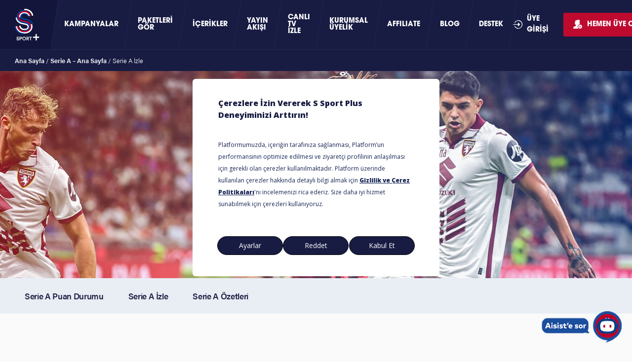

--- FILE ---
content_type: text/html; charset=UTF-8
request_url: https://www.ssportplus.com/serie-a/izle/
body_size: 21389
content:
<!doctype html>
<html lang="tr">
<head>
	<meta charset="UTF-8" />
	<meta name="viewport" content="width=device-width, initial-scale=1, maximum-scale=5, viewport-fit=cover">
	<link rel="profile" href="https://gmpg.org/xfn/11">
	<meta name="theme-color" content="#101010">
	<meta name='robots' content='index, follow, max-image-preview:large, max-snippet:-1, max-video-preview:-1' />

	<!-- This site is optimized with the Yoast SEO Premium plugin v26.7 (Yoast SEO v26.8) - https://yoast.com/product/yoast-seo-premium-wordpress/ -->
	<title>Serie A İzle - HD Yayın ile Canlı İtalya Ligi Maçı İzle | S Sport Plus</title>
	<meta name="description" content="İtalya Serie A maçlarını canlı izlemek ve hangi kanalda olduğunu öğrenmek mi istiyorsunuz? Tüm Serie A maçları HD kalitede S Sport Plus’ta!" />
	<link rel="canonical" href="https://www.ssportplus.com/serie-a/izle/" />
	<meta property="og:locale" content="tr_TR" />
	<meta property="og:type" content="article" />
	<meta property="og:title" content="Serie A İzle" />
	<meta property="og:description" content="İtalya Serie A maçlarını canlı izlemek ve hangi kanalda olduğunu öğrenmek mi istiyorsunuz? Tüm Serie A maçları HD kalitede S Sport Plus’ta!" />
	<meta property="og:url" content="https://www.ssportplus.com/serie-a/izle/" />
	<meta property="og:site_name" content="EuroLeague, LaLiga, NBA, UFC ve Dahası S Sport Plus&#039;ta!" />
	<meta property="article:publisher" content="https://www.facebook.com/ssportplustr/" />
	<meta property="article:modified_time" content="2026-01-08T11:34:56+00:00" />
	<meta property="og:image" content="https://static.ssportplus.com/wp-content/uploads/2025/03/500x260-Gorsel.webp" />
	<meta property="og:image:width" content="500" />
	<meta property="og:image:height" content="260" />
	<meta property="og:image:type" content="image/jpeg" />
	<meta name="twitter:card" content="summary_large_image" />
	<meta name="twitter:site" content="@ssportplustr" />
	<meta name="twitter:label1" content="Tahmini okuma süresi" />
	<meta name="twitter:data1" content="4 dakika" />
	<script type="application/ld+json" class="yoast-schema-graph">{"@context":"https://schema.org","@graph":[{"@type":"WebPage","@id":"https://www.ssportplus.com/serie-a/izle/","url":"https://www.ssportplus.com/serie-a/izle/","name":"Serie A İzle - HD Yayın ile Canlı İtalya Ligi Maçı İzle | S Sport Plus","isPartOf":{"@id":"https://www.ssportplus.com/#website"},"datePublished":"2021-10-04T19:07:09+00:00","dateModified":"2026-01-08T11:34:56+00:00","description":"İtalya Serie A maçlarını canlı izlemek ve hangi kanalda olduğunu öğrenmek mi istiyorsunuz? Tüm Serie A maçları HD kalitede S Sport Plus’ta!","breadcrumb":{"@id":"https://www.ssportplus.com/serie-a/izle/#breadcrumb"},"inLanguage":"tr","potentialAction":[{"@type":"ReadAction","target":["https://www.ssportplus.com/serie-a/izle/"]}]},{"@type":"BreadcrumbList","@id":"https://www.ssportplus.com/serie-a/izle/#breadcrumb","itemListElement":[{"@type":"ListItem","position":1,"name":"Ana Sayfa","item":"https://www.ssportplus.com/"},{"@type":"ListItem","position":2,"name":"Serie A &#8211; Ana Sayfa","item":"https://www.ssportplus.com/serie-a/"},{"@type":"ListItem","position":3,"name":"Serie A İzle"}]},{"@type":"WebSite","@id":"https://www.ssportplus.com/#website","url":"https://www.ssportplus.com/","name":"EuroLeague, LaLiga, NBA, UFC ve Dahası S Sport Plus'ta!","description":"EuroLeague, LaLiga, NBA, UFC ve Dahası S Sport Plus&#039;ta!","publisher":{"@id":"https://www.ssportplus.com/#organization"},"potentialAction":[{"@type":"SearchAction","target":{"@type":"EntryPoint","urlTemplate":"https://www.ssportplus.com/?s={search_term_string}"},"query-input":{"@type":"PropertyValueSpecification","valueRequired":true,"valueName":"search_term_string"}}],"inLanguage":"tr"},{"@type":"Organization","@id":"https://www.ssportplus.com/#organization","name":"S Sport Plus","url":"https://www.ssportplus.com/","logo":{"@type":"ImageObject","inLanguage":"tr","@id":"https://www.ssportplus.com/#/schema/logo/image/","url":"https://www.ssportplus.com/wp-content/uploads/2018/08/logooo-1.png","contentUrl":"https://www.ssportplus.com/wp-content/uploads/2018/08/logooo-1.png","width":70,"height":101,"caption":"S Sport Plus"},"image":{"@id":"https://www.ssportplus.com/#/schema/logo/image/"},"sameAs":["https://www.facebook.com/ssportplustr/","https://x.com/ssportplustr","https://www.instagram.com/ssportplustr/"]}]}</script>
	<!-- / Yoast SEO Premium plugin. -->


<link rel='preconnect' href='//cdn.typekit.net' />
<link rel='preconnect' href='//p.typekit.net' />
<link rel="alternate" type="application/rss+xml" title="EuroLeague, LaLiga, NBA, UFC ve Dahası S Sport Plus&#039;ta! &raquo; akışı" href="https://www.ssportplus.com/feed/" />
<link rel="alternate" type="application/rss+xml" title="EuroLeague, LaLiga, NBA, UFC ve Dahası S Sport Plus&#039;ta! &raquo; yorum akışı" href="https://www.ssportplus.com/comments/feed/" />
<style id='wp-img-auto-sizes-contain-inline-css' type='text/css'>
img:is([sizes=auto i],[sizes^="auto," i]){contain-intrinsic-size:3000px 1500px}
/*# sourceURL=wp-img-auto-sizes-contain-inline-css */
</style>
<style id='classic-theme-styles-inline-css' type='text/css'>
/*! This file is auto-generated */
.wp-block-button__link{color:#fff;background-color:#32373c;border-radius:9999px;box-shadow:none;text-decoration:none;padding:calc(.667em + 2px) calc(1.333em + 2px);font-size:1.125em}.wp-block-file__button{background:#32373c;color:#fff;text-decoration:none}
/*# sourceURL=/wp-includes/css/classic-themes.min.css */
</style>
<link rel='stylesheet' id='thb-app-css' href='https://www.ssportplus.com/wp-content/themes/ssportplus/assets/css/app.css?ver=1748594572' media='all' />
<link rel='stylesheet' id='contact-form-7-css' href='https://www.ssportplus.com/wp-content/plugins/contact-form-7/includes/css/styles.css?ver=6.1.4' media='print' onload="this.media='all'" />
<style id='wp-block-library-inline-css' type='text/css'>
:root{--wp-block-synced-color:#7a00df;--wp-block-synced-color--rgb:122,0,223;--wp-bound-block-color:var(--wp-block-synced-color);--wp-editor-canvas-background:#ddd;--wp-admin-theme-color:#007cba;--wp-admin-theme-color--rgb:0,124,186;--wp-admin-theme-color-darker-10:#006ba1;--wp-admin-theme-color-darker-10--rgb:0,107,160.5;--wp-admin-theme-color-darker-20:#005a87;--wp-admin-theme-color-darker-20--rgb:0,90,135;--wp-admin-border-width-focus:2px}@media (min-resolution:192dpi){:root{--wp-admin-border-width-focus:1.5px}}.wp-element-button{cursor:pointer}:root .has-very-light-gray-background-color{background-color:#eee}:root .has-very-dark-gray-background-color{background-color:#313131}:root .has-very-light-gray-color{color:#eee}:root .has-very-dark-gray-color{color:#313131}:root .has-vivid-green-cyan-to-vivid-cyan-blue-gradient-background{background:linear-gradient(135deg,#00d084,#0693e3)}:root .has-purple-crush-gradient-background{background:linear-gradient(135deg,#34e2e4,#4721fb 50%,#ab1dfe)}:root .has-hazy-dawn-gradient-background{background:linear-gradient(135deg,#faaca8,#dad0ec)}:root .has-subdued-olive-gradient-background{background:linear-gradient(135deg,#fafae1,#67a671)}:root .has-atomic-cream-gradient-background{background:linear-gradient(135deg,#fdd79a,#004a59)}:root .has-nightshade-gradient-background{background:linear-gradient(135deg,#330968,#31cdcf)}:root .has-midnight-gradient-background{background:linear-gradient(135deg,#020381,#2874fc)}:root{--wp--preset--font-size--normal:16px;--wp--preset--font-size--huge:42px}.has-regular-font-size{font-size:1em}.has-larger-font-size{font-size:2.625em}.has-normal-font-size{font-size:var(--wp--preset--font-size--normal)}.has-huge-font-size{font-size:var(--wp--preset--font-size--huge)}.has-text-align-center{text-align:center}.has-text-align-left{text-align:left}.has-text-align-right{text-align:right}.has-fit-text{white-space:nowrap!important}#end-resizable-editor-section{display:none}.aligncenter{clear:both}.items-justified-left{justify-content:flex-start}.items-justified-center{justify-content:center}.items-justified-right{justify-content:flex-end}.items-justified-space-between{justify-content:space-between}.screen-reader-text{border:0;clip-path:inset(50%);height:1px;margin:-1px;overflow:hidden;padding:0;position:absolute;width:1px;word-wrap:normal!important}.screen-reader-text:focus{background-color:#ddd;clip-path:none;color:#444;display:block;font-size:1em;height:auto;left:5px;line-height:normal;padding:15px 23px 14px;text-decoration:none;top:5px;width:auto;z-index:100000}html :where(.has-border-color){border-style:solid}html :where([style*=border-top-color]){border-top-style:solid}html :where([style*=border-right-color]){border-right-style:solid}html :where([style*=border-bottom-color]){border-bottom-style:solid}html :where([style*=border-left-color]){border-left-style:solid}html :where([style*=border-width]){border-style:solid}html :where([style*=border-top-width]){border-top-style:solid}html :where([style*=border-right-width]){border-right-style:solid}html :where([style*=border-bottom-width]){border-bottom-style:solid}html :where([style*=border-left-width]){border-left-style:solid}html :where(img[class*=wp-image-]){height:auto;max-width:100%}:where(figure){margin:0 0 1em}html :where(.is-position-sticky){--wp-admin--admin-bar--position-offset:var(--wp-admin--admin-bar--height,0px)}@media screen and (max-width:600px){html :where(.is-position-sticky){--wp-admin--admin-bar--position-offset:0px}}

/*# sourceURL=wp-block-library-inline-css */
</style><style id='wp-block-button-inline-css' type='text/css'>
.wp-block-button__link{align-content:center;box-sizing:border-box;cursor:pointer;display:inline-block;height:100%;text-align:center;word-break:break-word}.wp-block-button__link.aligncenter{text-align:center}.wp-block-button__link.alignright{text-align:right}:where(.wp-block-button__link){border-radius:9999px;box-shadow:none;padding:calc(.667em + 2px) calc(1.333em + 2px);text-decoration:none}.wp-block-button[style*=text-decoration] .wp-block-button__link{text-decoration:inherit}.wp-block-buttons>.wp-block-button.has-custom-width{max-width:none}.wp-block-buttons>.wp-block-button.has-custom-width .wp-block-button__link{width:100%}.wp-block-buttons>.wp-block-button.has-custom-font-size .wp-block-button__link{font-size:inherit}.wp-block-buttons>.wp-block-button.wp-block-button__width-25{width:calc(25% - var(--wp--style--block-gap, .5em)*.75)}.wp-block-buttons>.wp-block-button.wp-block-button__width-50{width:calc(50% - var(--wp--style--block-gap, .5em)*.5)}.wp-block-buttons>.wp-block-button.wp-block-button__width-75{width:calc(75% - var(--wp--style--block-gap, .5em)*.25)}.wp-block-buttons>.wp-block-button.wp-block-button__width-100{flex-basis:100%;width:100%}.wp-block-buttons.is-vertical>.wp-block-button.wp-block-button__width-25{width:25%}.wp-block-buttons.is-vertical>.wp-block-button.wp-block-button__width-50{width:50%}.wp-block-buttons.is-vertical>.wp-block-button.wp-block-button__width-75{width:75%}.wp-block-button.is-style-squared,.wp-block-button__link.wp-block-button.is-style-squared{border-radius:0}.wp-block-button.no-border-radius,.wp-block-button__link.no-border-radius{border-radius:0!important}:root :where(.wp-block-button .wp-block-button__link.is-style-outline),:root :where(.wp-block-button.is-style-outline>.wp-block-button__link){border:2px solid;padding:.667em 1.333em}:root :where(.wp-block-button .wp-block-button__link.is-style-outline:not(.has-text-color)),:root :where(.wp-block-button.is-style-outline>.wp-block-button__link:not(.has-text-color)){color:currentColor}:root :where(.wp-block-button .wp-block-button__link.is-style-outline:not(.has-background)),:root :where(.wp-block-button.is-style-outline>.wp-block-button__link:not(.has-background)){background-color:initial;background-image:none}
/*# sourceURL=https://www.ssportplus.com/wp-includes/blocks/button/style.min.css */
</style>
<style id='wp-block-cover-inline-css' type='text/css'>
.wp-block-cover,.wp-block-cover-image{align-items:center;background-position:50%;box-sizing:border-box;display:flex;justify-content:center;min-height:430px;overflow:hidden;overflow:clip;padding:1em;position:relative}.wp-block-cover .has-background-dim:not([class*=-background-color]),.wp-block-cover-image .has-background-dim:not([class*=-background-color]),.wp-block-cover-image.has-background-dim:not([class*=-background-color]),.wp-block-cover.has-background-dim:not([class*=-background-color]){background-color:#000}.wp-block-cover .has-background-dim.has-background-gradient,.wp-block-cover-image .has-background-dim.has-background-gradient{background-color:initial}.wp-block-cover-image.has-background-dim:before,.wp-block-cover.has-background-dim:before{background-color:inherit;content:""}.wp-block-cover .wp-block-cover__background,.wp-block-cover .wp-block-cover__gradient-background,.wp-block-cover-image .wp-block-cover__background,.wp-block-cover-image .wp-block-cover__gradient-background,.wp-block-cover-image.has-background-dim:not(.has-background-gradient):before,.wp-block-cover.has-background-dim:not(.has-background-gradient):before{bottom:0;left:0;opacity:.5;position:absolute;right:0;top:0}.wp-block-cover-image.has-background-dim.has-background-dim-10 .wp-block-cover__background,.wp-block-cover-image.has-background-dim.has-background-dim-10 .wp-block-cover__gradient-background,.wp-block-cover-image.has-background-dim.has-background-dim-10:not(.has-background-gradient):before,.wp-block-cover.has-background-dim.has-background-dim-10 .wp-block-cover__background,.wp-block-cover.has-background-dim.has-background-dim-10 .wp-block-cover__gradient-background,.wp-block-cover.has-background-dim.has-background-dim-10:not(.has-background-gradient):before{opacity:.1}.wp-block-cover-image.has-background-dim.has-background-dim-20 .wp-block-cover__background,.wp-block-cover-image.has-background-dim.has-background-dim-20 .wp-block-cover__gradient-background,.wp-block-cover-image.has-background-dim.has-background-dim-20:not(.has-background-gradient):before,.wp-block-cover.has-background-dim.has-background-dim-20 .wp-block-cover__background,.wp-block-cover.has-background-dim.has-background-dim-20 .wp-block-cover__gradient-background,.wp-block-cover.has-background-dim.has-background-dim-20:not(.has-background-gradient):before{opacity:.2}.wp-block-cover-image.has-background-dim.has-background-dim-30 .wp-block-cover__background,.wp-block-cover-image.has-background-dim.has-background-dim-30 .wp-block-cover__gradient-background,.wp-block-cover-image.has-background-dim.has-background-dim-30:not(.has-background-gradient):before,.wp-block-cover.has-background-dim.has-background-dim-30 .wp-block-cover__background,.wp-block-cover.has-background-dim.has-background-dim-30 .wp-block-cover__gradient-background,.wp-block-cover.has-background-dim.has-background-dim-30:not(.has-background-gradient):before{opacity:.3}.wp-block-cover-image.has-background-dim.has-background-dim-40 .wp-block-cover__background,.wp-block-cover-image.has-background-dim.has-background-dim-40 .wp-block-cover__gradient-background,.wp-block-cover-image.has-background-dim.has-background-dim-40:not(.has-background-gradient):before,.wp-block-cover.has-background-dim.has-background-dim-40 .wp-block-cover__background,.wp-block-cover.has-background-dim.has-background-dim-40 .wp-block-cover__gradient-background,.wp-block-cover.has-background-dim.has-background-dim-40:not(.has-background-gradient):before{opacity:.4}.wp-block-cover-image.has-background-dim.has-background-dim-50 .wp-block-cover__background,.wp-block-cover-image.has-background-dim.has-background-dim-50 .wp-block-cover__gradient-background,.wp-block-cover-image.has-background-dim.has-background-dim-50:not(.has-background-gradient):before,.wp-block-cover.has-background-dim.has-background-dim-50 .wp-block-cover__background,.wp-block-cover.has-background-dim.has-background-dim-50 .wp-block-cover__gradient-background,.wp-block-cover.has-background-dim.has-background-dim-50:not(.has-background-gradient):before{opacity:.5}.wp-block-cover-image.has-background-dim.has-background-dim-60 .wp-block-cover__background,.wp-block-cover-image.has-background-dim.has-background-dim-60 .wp-block-cover__gradient-background,.wp-block-cover-image.has-background-dim.has-background-dim-60:not(.has-background-gradient):before,.wp-block-cover.has-background-dim.has-background-dim-60 .wp-block-cover__background,.wp-block-cover.has-background-dim.has-background-dim-60 .wp-block-cover__gradient-background,.wp-block-cover.has-background-dim.has-background-dim-60:not(.has-background-gradient):before{opacity:.6}.wp-block-cover-image.has-background-dim.has-background-dim-70 .wp-block-cover__background,.wp-block-cover-image.has-background-dim.has-background-dim-70 .wp-block-cover__gradient-background,.wp-block-cover-image.has-background-dim.has-background-dim-70:not(.has-background-gradient):before,.wp-block-cover.has-background-dim.has-background-dim-70 .wp-block-cover__background,.wp-block-cover.has-background-dim.has-background-dim-70 .wp-block-cover__gradient-background,.wp-block-cover.has-background-dim.has-background-dim-70:not(.has-background-gradient):before{opacity:.7}.wp-block-cover-image.has-background-dim.has-background-dim-80 .wp-block-cover__background,.wp-block-cover-image.has-background-dim.has-background-dim-80 .wp-block-cover__gradient-background,.wp-block-cover-image.has-background-dim.has-background-dim-80:not(.has-background-gradient):before,.wp-block-cover.has-background-dim.has-background-dim-80 .wp-block-cover__background,.wp-block-cover.has-background-dim.has-background-dim-80 .wp-block-cover__gradient-background,.wp-block-cover.has-background-dim.has-background-dim-80:not(.has-background-gradient):before{opacity:.8}.wp-block-cover-image.has-background-dim.has-background-dim-90 .wp-block-cover__background,.wp-block-cover-image.has-background-dim.has-background-dim-90 .wp-block-cover__gradient-background,.wp-block-cover-image.has-background-dim.has-background-dim-90:not(.has-background-gradient):before,.wp-block-cover.has-background-dim.has-background-dim-90 .wp-block-cover__background,.wp-block-cover.has-background-dim.has-background-dim-90 .wp-block-cover__gradient-background,.wp-block-cover.has-background-dim.has-background-dim-90:not(.has-background-gradient):before{opacity:.9}.wp-block-cover-image.has-background-dim.has-background-dim-100 .wp-block-cover__background,.wp-block-cover-image.has-background-dim.has-background-dim-100 .wp-block-cover__gradient-background,.wp-block-cover-image.has-background-dim.has-background-dim-100:not(.has-background-gradient):before,.wp-block-cover.has-background-dim.has-background-dim-100 .wp-block-cover__background,.wp-block-cover.has-background-dim.has-background-dim-100 .wp-block-cover__gradient-background,.wp-block-cover.has-background-dim.has-background-dim-100:not(.has-background-gradient):before{opacity:1}.wp-block-cover .wp-block-cover__background.has-background-dim.has-background-dim-0,.wp-block-cover .wp-block-cover__gradient-background.has-background-dim.has-background-dim-0,.wp-block-cover-image .wp-block-cover__background.has-background-dim.has-background-dim-0,.wp-block-cover-image .wp-block-cover__gradient-background.has-background-dim.has-background-dim-0{opacity:0}.wp-block-cover .wp-block-cover__background.has-background-dim.has-background-dim-10,.wp-block-cover .wp-block-cover__gradient-background.has-background-dim.has-background-dim-10,.wp-block-cover-image .wp-block-cover__background.has-background-dim.has-background-dim-10,.wp-block-cover-image .wp-block-cover__gradient-background.has-background-dim.has-background-dim-10{opacity:.1}.wp-block-cover .wp-block-cover__background.has-background-dim.has-background-dim-20,.wp-block-cover .wp-block-cover__gradient-background.has-background-dim.has-background-dim-20,.wp-block-cover-image .wp-block-cover__background.has-background-dim.has-background-dim-20,.wp-block-cover-image .wp-block-cover__gradient-background.has-background-dim.has-background-dim-20{opacity:.2}.wp-block-cover .wp-block-cover__background.has-background-dim.has-background-dim-30,.wp-block-cover .wp-block-cover__gradient-background.has-background-dim.has-background-dim-30,.wp-block-cover-image .wp-block-cover__background.has-background-dim.has-background-dim-30,.wp-block-cover-image .wp-block-cover__gradient-background.has-background-dim.has-background-dim-30{opacity:.3}.wp-block-cover .wp-block-cover__background.has-background-dim.has-background-dim-40,.wp-block-cover .wp-block-cover__gradient-background.has-background-dim.has-background-dim-40,.wp-block-cover-image .wp-block-cover__background.has-background-dim.has-background-dim-40,.wp-block-cover-image .wp-block-cover__gradient-background.has-background-dim.has-background-dim-40{opacity:.4}.wp-block-cover .wp-block-cover__background.has-background-dim.has-background-dim-50,.wp-block-cover .wp-block-cover__gradient-background.has-background-dim.has-background-dim-50,.wp-block-cover-image .wp-block-cover__background.has-background-dim.has-background-dim-50,.wp-block-cover-image .wp-block-cover__gradient-background.has-background-dim.has-background-dim-50{opacity:.5}.wp-block-cover .wp-block-cover__background.has-background-dim.has-background-dim-60,.wp-block-cover .wp-block-cover__gradient-background.has-background-dim.has-background-dim-60,.wp-block-cover-image .wp-block-cover__background.has-background-dim.has-background-dim-60,.wp-block-cover-image .wp-block-cover__gradient-background.has-background-dim.has-background-dim-60{opacity:.6}.wp-block-cover .wp-block-cover__background.has-background-dim.has-background-dim-70,.wp-block-cover .wp-block-cover__gradient-background.has-background-dim.has-background-dim-70,.wp-block-cover-image .wp-block-cover__background.has-background-dim.has-background-dim-70,.wp-block-cover-image .wp-block-cover__gradient-background.has-background-dim.has-background-dim-70{opacity:.7}.wp-block-cover .wp-block-cover__background.has-background-dim.has-background-dim-80,.wp-block-cover .wp-block-cover__gradient-background.has-background-dim.has-background-dim-80,.wp-block-cover-image .wp-block-cover__background.has-background-dim.has-background-dim-80,.wp-block-cover-image .wp-block-cover__gradient-background.has-background-dim.has-background-dim-80{opacity:.8}.wp-block-cover .wp-block-cover__background.has-background-dim.has-background-dim-90,.wp-block-cover .wp-block-cover__gradient-background.has-background-dim.has-background-dim-90,.wp-block-cover-image .wp-block-cover__background.has-background-dim.has-background-dim-90,.wp-block-cover-image .wp-block-cover__gradient-background.has-background-dim.has-background-dim-90{opacity:.9}.wp-block-cover .wp-block-cover__background.has-background-dim.has-background-dim-100,.wp-block-cover .wp-block-cover__gradient-background.has-background-dim.has-background-dim-100,.wp-block-cover-image .wp-block-cover__background.has-background-dim.has-background-dim-100,.wp-block-cover-image .wp-block-cover__gradient-background.has-background-dim.has-background-dim-100{opacity:1}.wp-block-cover-image.alignleft,.wp-block-cover-image.alignright,.wp-block-cover.alignleft,.wp-block-cover.alignright{max-width:420px;width:100%}.wp-block-cover-image.aligncenter,.wp-block-cover-image.alignleft,.wp-block-cover-image.alignright,.wp-block-cover.aligncenter,.wp-block-cover.alignleft,.wp-block-cover.alignright{display:flex}.wp-block-cover .wp-block-cover__inner-container,.wp-block-cover-image .wp-block-cover__inner-container{color:inherit;position:relative;width:100%}.wp-block-cover-image.is-position-top-left,.wp-block-cover.is-position-top-left{align-items:flex-start;justify-content:flex-start}.wp-block-cover-image.is-position-top-center,.wp-block-cover.is-position-top-center{align-items:flex-start;justify-content:center}.wp-block-cover-image.is-position-top-right,.wp-block-cover.is-position-top-right{align-items:flex-start;justify-content:flex-end}.wp-block-cover-image.is-position-center-left,.wp-block-cover.is-position-center-left{align-items:center;justify-content:flex-start}.wp-block-cover-image.is-position-center-center,.wp-block-cover.is-position-center-center{align-items:center;justify-content:center}.wp-block-cover-image.is-position-center-right,.wp-block-cover.is-position-center-right{align-items:center;justify-content:flex-end}.wp-block-cover-image.is-position-bottom-left,.wp-block-cover.is-position-bottom-left{align-items:flex-end;justify-content:flex-start}.wp-block-cover-image.is-position-bottom-center,.wp-block-cover.is-position-bottom-center{align-items:flex-end;justify-content:center}.wp-block-cover-image.is-position-bottom-right,.wp-block-cover.is-position-bottom-right{align-items:flex-end;justify-content:flex-end}.wp-block-cover-image.has-custom-content-position.has-custom-content-position .wp-block-cover__inner-container,.wp-block-cover.has-custom-content-position.has-custom-content-position .wp-block-cover__inner-container{margin:0}.wp-block-cover-image.has-custom-content-position.has-custom-content-position.is-position-bottom-left .wp-block-cover__inner-container,.wp-block-cover-image.has-custom-content-position.has-custom-content-position.is-position-bottom-right .wp-block-cover__inner-container,.wp-block-cover-image.has-custom-content-position.has-custom-content-position.is-position-center-left .wp-block-cover__inner-container,.wp-block-cover-image.has-custom-content-position.has-custom-content-position.is-position-center-right .wp-block-cover__inner-container,.wp-block-cover-image.has-custom-content-position.has-custom-content-position.is-position-top-left .wp-block-cover__inner-container,.wp-block-cover-image.has-custom-content-position.has-custom-content-position.is-position-top-right .wp-block-cover__inner-container,.wp-block-cover.has-custom-content-position.has-custom-content-position.is-position-bottom-left .wp-block-cover__inner-container,.wp-block-cover.has-custom-content-position.has-custom-content-position.is-position-bottom-right .wp-block-cover__inner-container,.wp-block-cover.has-custom-content-position.has-custom-content-position.is-position-center-left .wp-block-cover__inner-container,.wp-block-cover.has-custom-content-position.has-custom-content-position.is-position-center-right .wp-block-cover__inner-container,.wp-block-cover.has-custom-content-position.has-custom-content-position.is-position-top-left .wp-block-cover__inner-container,.wp-block-cover.has-custom-content-position.has-custom-content-position.is-position-top-right .wp-block-cover__inner-container{margin:0;width:auto}.wp-block-cover .wp-block-cover__image-background,.wp-block-cover video.wp-block-cover__video-background,.wp-block-cover-image .wp-block-cover__image-background,.wp-block-cover-image video.wp-block-cover__video-background{border:none;bottom:0;box-shadow:none;height:100%;left:0;margin:0;max-height:none;max-width:none;object-fit:cover;outline:none;padding:0;position:absolute;right:0;top:0;width:100%}.wp-block-cover-image.has-parallax,.wp-block-cover.has-parallax,.wp-block-cover__image-background.has-parallax,video.wp-block-cover__video-background.has-parallax{background-attachment:fixed;background-repeat:no-repeat;background-size:cover}@supports (-webkit-touch-callout:inherit){.wp-block-cover-image.has-parallax,.wp-block-cover.has-parallax,.wp-block-cover__image-background.has-parallax,video.wp-block-cover__video-background.has-parallax{background-attachment:scroll}}@media (prefers-reduced-motion:reduce){.wp-block-cover-image.has-parallax,.wp-block-cover.has-parallax,.wp-block-cover__image-background.has-parallax,video.wp-block-cover__video-background.has-parallax{background-attachment:scroll}}.wp-block-cover-image.is-repeated,.wp-block-cover.is-repeated,.wp-block-cover__image-background.is-repeated,video.wp-block-cover__video-background.is-repeated{background-repeat:repeat;background-size:auto}.wp-block-cover-image-text,.wp-block-cover-image-text a,.wp-block-cover-image-text a:active,.wp-block-cover-image-text a:focus,.wp-block-cover-image-text a:hover,.wp-block-cover-text,.wp-block-cover-text a,.wp-block-cover-text a:active,.wp-block-cover-text a:focus,.wp-block-cover-text a:hover,section.wp-block-cover-image h2,section.wp-block-cover-image h2 a,section.wp-block-cover-image h2 a:active,section.wp-block-cover-image h2 a:focus,section.wp-block-cover-image h2 a:hover{color:#fff}.wp-block-cover-image .wp-block-cover.has-left-content{justify-content:flex-start}.wp-block-cover-image .wp-block-cover.has-right-content{justify-content:flex-end}.wp-block-cover-image.has-left-content .wp-block-cover-image-text,.wp-block-cover.has-left-content .wp-block-cover-text,section.wp-block-cover-image.has-left-content>h2{margin-left:0;text-align:left}.wp-block-cover-image.has-right-content .wp-block-cover-image-text,.wp-block-cover.has-right-content .wp-block-cover-text,section.wp-block-cover-image.has-right-content>h2{margin-right:0;text-align:right}.wp-block-cover .wp-block-cover-text,.wp-block-cover-image .wp-block-cover-image-text,section.wp-block-cover-image>h2{font-size:2em;line-height:1.25;margin-bottom:0;max-width:840px;padding:.44em;text-align:center;z-index:1}:where(.wp-block-cover-image:not(.has-text-color)),:where(.wp-block-cover:not(.has-text-color)){color:#fff}:where(.wp-block-cover-image.is-light:not(.has-text-color)),:where(.wp-block-cover.is-light:not(.has-text-color)){color:#000}:root :where(.wp-block-cover h1:not(.has-text-color)),:root :where(.wp-block-cover h2:not(.has-text-color)),:root :where(.wp-block-cover h3:not(.has-text-color)),:root :where(.wp-block-cover h4:not(.has-text-color)),:root :where(.wp-block-cover h5:not(.has-text-color)),:root :where(.wp-block-cover h6:not(.has-text-color)),:root :where(.wp-block-cover p:not(.has-text-color)){color:inherit}body:not(.editor-styles-wrapper) .wp-block-cover:not(.wp-block-cover:has(.wp-block-cover__background+.wp-block-cover__inner-container)) .wp-block-cover__image-background,body:not(.editor-styles-wrapper) .wp-block-cover:not(.wp-block-cover:has(.wp-block-cover__background+.wp-block-cover__inner-container)) .wp-block-cover__video-background{z-index:0}body:not(.editor-styles-wrapper) .wp-block-cover:not(.wp-block-cover:has(.wp-block-cover__background+.wp-block-cover__inner-container)) .wp-block-cover__background,body:not(.editor-styles-wrapper) .wp-block-cover:not(.wp-block-cover:has(.wp-block-cover__background+.wp-block-cover__inner-container)) .wp-block-cover__gradient-background,body:not(.editor-styles-wrapper) .wp-block-cover:not(.wp-block-cover:has(.wp-block-cover__background+.wp-block-cover__inner-container)) .wp-block-cover__inner-container,body:not(.editor-styles-wrapper) .wp-block-cover:not(.wp-block-cover:has(.wp-block-cover__background+.wp-block-cover__inner-container)).has-background-dim:not(.has-background-gradient):before{z-index:1}.has-modal-open body:not(.editor-styles-wrapper) .wp-block-cover:not(.wp-block-cover:has(.wp-block-cover__background+.wp-block-cover__inner-container)) .wp-block-cover__inner-container{z-index:auto}
/*# sourceURL=https://www.ssportplus.com/wp-includes/blocks/cover/style.min.css */
</style>
<style id='wp-block-heading-inline-css' type='text/css'>
h1:where(.wp-block-heading).has-background,h2:where(.wp-block-heading).has-background,h3:where(.wp-block-heading).has-background,h4:where(.wp-block-heading).has-background,h5:where(.wp-block-heading).has-background,h6:where(.wp-block-heading).has-background{padding:1.25em 2.375em}h1.has-text-align-left[style*=writing-mode]:where([style*=vertical-lr]),h1.has-text-align-right[style*=writing-mode]:where([style*=vertical-rl]),h2.has-text-align-left[style*=writing-mode]:where([style*=vertical-lr]),h2.has-text-align-right[style*=writing-mode]:where([style*=vertical-rl]),h3.has-text-align-left[style*=writing-mode]:where([style*=vertical-lr]),h3.has-text-align-right[style*=writing-mode]:where([style*=vertical-rl]),h4.has-text-align-left[style*=writing-mode]:where([style*=vertical-lr]),h4.has-text-align-right[style*=writing-mode]:where([style*=vertical-rl]),h5.has-text-align-left[style*=writing-mode]:where([style*=vertical-lr]),h5.has-text-align-right[style*=writing-mode]:where([style*=vertical-rl]),h6.has-text-align-left[style*=writing-mode]:where([style*=vertical-lr]),h6.has-text-align-right[style*=writing-mode]:where([style*=vertical-rl]){rotate:180deg}
/*# sourceURL=https://www.ssportplus.com/wp-includes/blocks/heading/style.min.css */
</style>
<style id='wp-block-list-inline-css' type='text/css'>
ol,ul{box-sizing:border-box}:root :where(.wp-block-list.has-background){padding:1.25em 2.375em}
/*# sourceURL=https://www.ssportplus.com/wp-includes/blocks/list/style.min.css */
</style>
<style id='wp-block-buttons-inline-css' type='text/css'>
.wp-block-buttons{box-sizing:border-box}.wp-block-buttons.is-vertical{flex-direction:column}.wp-block-buttons.is-vertical>.wp-block-button:last-child{margin-bottom:0}.wp-block-buttons>.wp-block-button{display:inline-block;margin:0}.wp-block-buttons.is-content-justification-left{justify-content:flex-start}.wp-block-buttons.is-content-justification-left.is-vertical{align-items:flex-start}.wp-block-buttons.is-content-justification-center{justify-content:center}.wp-block-buttons.is-content-justification-center.is-vertical{align-items:center}.wp-block-buttons.is-content-justification-right{justify-content:flex-end}.wp-block-buttons.is-content-justification-right.is-vertical{align-items:flex-end}.wp-block-buttons.is-content-justification-space-between{justify-content:space-between}.wp-block-buttons.aligncenter{text-align:center}.wp-block-buttons:not(.is-content-justification-space-between,.is-content-justification-right,.is-content-justification-left,.is-content-justification-center) .wp-block-button.aligncenter{margin-left:auto;margin-right:auto;width:100%}.wp-block-buttons[style*=text-decoration] .wp-block-button,.wp-block-buttons[style*=text-decoration] .wp-block-button__link{text-decoration:inherit}.wp-block-buttons.has-custom-font-size .wp-block-button__link{font-size:inherit}.wp-block-buttons .wp-block-button__link{width:100%}.wp-block-button.aligncenter{text-align:center}
/*# sourceURL=https://www.ssportplus.com/wp-includes/blocks/buttons/style.min.css */
</style>
<style id='wp-block-columns-inline-css' type='text/css'>
.wp-block-columns{box-sizing:border-box;display:flex;flex-wrap:wrap!important}@media (min-width:782px){.wp-block-columns{flex-wrap:nowrap!important}}.wp-block-columns{align-items:normal!important}.wp-block-columns.are-vertically-aligned-top{align-items:flex-start}.wp-block-columns.are-vertically-aligned-center{align-items:center}.wp-block-columns.are-vertically-aligned-bottom{align-items:flex-end}@media (max-width:781px){.wp-block-columns:not(.is-not-stacked-on-mobile)>.wp-block-column{flex-basis:100%!important}}@media (min-width:782px){.wp-block-columns:not(.is-not-stacked-on-mobile)>.wp-block-column{flex-basis:0;flex-grow:1}.wp-block-columns:not(.is-not-stacked-on-mobile)>.wp-block-column[style*=flex-basis]{flex-grow:0}}.wp-block-columns.is-not-stacked-on-mobile{flex-wrap:nowrap!important}.wp-block-columns.is-not-stacked-on-mobile>.wp-block-column{flex-basis:0;flex-grow:1}.wp-block-columns.is-not-stacked-on-mobile>.wp-block-column[style*=flex-basis]{flex-grow:0}:where(.wp-block-columns){margin-bottom:1.75em}:where(.wp-block-columns.has-background){padding:1.25em 2.375em}.wp-block-column{flex-grow:1;min-width:0;overflow-wrap:break-word;word-break:break-word}.wp-block-column.is-vertically-aligned-top{align-self:flex-start}.wp-block-column.is-vertically-aligned-center{align-self:center}.wp-block-column.is-vertically-aligned-bottom{align-self:flex-end}.wp-block-column.is-vertically-aligned-stretch{align-self:stretch}.wp-block-column.is-vertically-aligned-bottom,.wp-block-column.is-vertically-aligned-center,.wp-block-column.is-vertically-aligned-top{width:100%}
/*# sourceURL=https://www.ssportplus.com/wp-includes/blocks/columns/style.min.css */
</style>
<style id='wp-block-paragraph-inline-css' type='text/css'>
.is-small-text{font-size:.875em}.is-regular-text{font-size:1em}.is-large-text{font-size:2.25em}.is-larger-text{font-size:3em}.has-drop-cap:not(:focus):first-letter{float:left;font-size:8.4em;font-style:normal;font-weight:100;line-height:.68;margin:.05em .1em 0 0;text-transform:uppercase}body.rtl .has-drop-cap:not(:focus):first-letter{float:none;margin-left:.1em}p.has-drop-cap.has-background{overflow:hidden}:root :where(p.has-background){padding:1.25em 2.375em}:where(p.has-text-color:not(.has-link-color)) a{color:inherit}p.has-text-align-left[style*="writing-mode:vertical-lr"],p.has-text-align-right[style*="writing-mode:vertical-rl"]{rotate:180deg}
/*# sourceURL=https://www.ssportplus.com/wp-includes/blocks/paragraph/style.min.css */
</style>
<style id='wp-block-spacer-inline-css' type='text/css'>
.wp-block-spacer{clear:both}
/*# sourceURL=https://www.ssportplus.com/wp-includes/blocks/spacer/style.min.css */
</style>
<style id='global-styles-inline-css' type='text/css'>
:root{--wp--preset--aspect-ratio--square: 1;--wp--preset--aspect-ratio--4-3: 4/3;--wp--preset--aspect-ratio--3-4: 3/4;--wp--preset--aspect-ratio--3-2: 3/2;--wp--preset--aspect-ratio--2-3: 2/3;--wp--preset--aspect-ratio--16-9: 16/9;--wp--preset--aspect-ratio--9-16: 9/16;--wp--preset--color--black: #000000;--wp--preset--color--cyan-bluish-gray: #abb8c3;--wp--preset--color--white: #ffffff;--wp--preset--color--pale-pink: #f78da7;--wp--preset--color--vivid-red: #cf2e2e;--wp--preset--color--luminous-vivid-orange: #ff6900;--wp--preset--color--luminous-vivid-amber: #fcb900;--wp--preset--color--light-green-cyan: #7bdcb5;--wp--preset--color--vivid-green-cyan: #00d084;--wp--preset--color--pale-cyan-blue: #8ed1fc;--wp--preset--color--vivid-cyan-blue: #0693e3;--wp--preset--color--vivid-purple: #9b51e0;--wp--preset--gradient--vivid-cyan-blue-to-vivid-purple: linear-gradient(135deg,rgb(6,147,227) 0%,rgb(155,81,224) 100%);--wp--preset--gradient--light-green-cyan-to-vivid-green-cyan: linear-gradient(135deg,rgb(122,220,180) 0%,rgb(0,208,130) 100%);--wp--preset--gradient--luminous-vivid-amber-to-luminous-vivid-orange: linear-gradient(135deg,rgb(252,185,0) 0%,rgb(255,105,0) 100%);--wp--preset--gradient--luminous-vivid-orange-to-vivid-red: linear-gradient(135deg,rgb(255,105,0) 0%,rgb(207,46,46) 100%);--wp--preset--gradient--very-light-gray-to-cyan-bluish-gray: linear-gradient(135deg,rgb(238,238,238) 0%,rgb(169,184,195) 100%);--wp--preset--gradient--cool-to-warm-spectrum: linear-gradient(135deg,rgb(74,234,220) 0%,rgb(151,120,209) 20%,rgb(207,42,186) 40%,rgb(238,44,130) 60%,rgb(251,105,98) 80%,rgb(254,248,76) 100%);--wp--preset--gradient--blush-light-purple: linear-gradient(135deg,rgb(255,206,236) 0%,rgb(152,150,240) 100%);--wp--preset--gradient--blush-bordeaux: linear-gradient(135deg,rgb(254,205,165) 0%,rgb(254,45,45) 50%,rgb(107,0,62) 100%);--wp--preset--gradient--luminous-dusk: linear-gradient(135deg,rgb(255,203,112) 0%,rgb(199,81,192) 50%,rgb(65,88,208) 100%);--wp--preset--gradient--pale-ocean: linear-gradient(135deg,rgb(255,245,203) 0%,rgb(182,227,212) 50%,rgb(51,167,181) 100%);--wp--preset--gradient--electric-grass: linear-gradient(135deg,rgb(202,248,128) 0%,rgb(113,206,126) 100%);--wp--preset--gradient--midnight: linear-gradient(135deg,rgb(2,3,129) 0%,rgb(40,116,252) 100%);--wp--preset--font-size--small: 13px;--wp--preset--font-size--medium: 20px;--wp--preset--font-size--large: 36px;--wp--preset--font-size--x-large: 42px;--wp--preset--spacing--20: 0.44rem;--wp--preset--spacing--30: 0.67rem;--wp--preset--spacing--40: 1rem;--wp--preset--spacing--50: 1.5rem;--wp--preset--spacing--60: 2.25rem;--wp--preset--spacing--70: 3.38rem;--wp--preset--spacing--80: 5.06rem;--wp--preset--shadow--natural: 6px 6px 9px rgba(0, 0, 0, 0.2);--wp--preset--shadow--deep: 12px 12px 50px rgba(0, 0, 0, 0.4);--wp--preset--shadow--sharp: 6px 6px 0px rgba(0, 0, 0, 0.2);--wp--preset--shadow--outlined: 6px 6px 0px -3px rgb(255, 255, 255), 6px 6px rgb(0, 0, 0);--wp--preset--shadow--crisp: 6px 6px 0px rgb(0, 0, 0);}:where(.is-layout-flex){gap: 0.5em;}:where(.is-layout-grid){gap: 0.5em;}body .is-layout-flex{display: flex;}.is-layout-flex{flex-wrap: wrap;align-items: center;}.is-layout-flex > :is(*, div){margin: 0;}body .is-layout-grid{display: grid;}.is-layout-grid > :is(*, div){margin: 0;}:where(.wp-block-columns.is-layout-flex){gap: 2em;}:where(.wp-block-columns.is-layout-grid){gap: 2em;}:where(.wp-block-post-template.is-layout-flex){gap: 1.25em;}:where(.wp-block-post-template.is-layout-grid){gap: 1.25em;}.has-black-color{color: var(--wp--preset--color--black) !important;}.has-cyan-bluish-gray-color{color: var(--wp--preset--color--cyan-bluish-gray) !important;}.has-white-color{color: var(--wp--preset--color--white) !important;}.has-pale-pink-color{color: var(--wp--preset--color--pale-pink) !important;}.has-vivid-red-color{color: var(--wp--preset--color--vivid-red) !important;}.has-luminous-vivid-orange-color{color: var(--wp--preset--color--luminous-vivid-orange) !important;}.has-luminous-vivid-amber-color{color: var(--wp--preset--color--luminous-vivid-amber) !important;}.has-light-green-cyan-color{color: var(--wp--preset--color--light-green-cyan) !important;}.has-vivid-green-cyan-color{color: var(--wp--preset--color--vivid-green-cyan) !important;}.has-pale-cyan-blue-color{color: var(--wp--preset--color--pale-cyan-blue) !important;}.has-vivid-cyan-blue-color{color: var(--wp--preset--color--vivid-cyan-blue) !important;}.has-vivid-purple-color{color: var(--wp--preset--color--vivid-purple) !important;}.has-black-background-color{background-color: var(--wp--preset--color--black) !important;}.has-cyan-bluish-gray-background-color{background-color: var(--wp--preset--color--cyan-bluish-gray) !important;}.has-white-background-color{background-color: var(--wp--preset--color--white) !important;}.has-pale-pink-background-color{background-color: var(--wp--preset--color--pale-pink) !important;}.has-vivid-red-background-color{background-color: var(--wp--preset--color--vivid-red) !important;}.has-luminous-vivid-orange-background-color{background-color: var(--wp--preset--color--luminous-vivid-orange) !important;}.has-luminous-vivid-amber-background-color{background-color: var(--wp--preset--color--luminous-vivid-amber) !important;}.has-light-green-cyan-background-color{background-color: var(--wp--preset--color--light-green-cyan) !important;}.has-vivid-green-cyan-background-color{background-color: var(--wp--preset--color--vivid-green-cyan) !important;}.has-pale-cyan-blue-background-color{background-color: var(--wp--preset--color--pale-cyan-blue) !important;}.has-vivid-cyan-blue-background-color{background-color: var(--wp--preset--color--vivid-cyan-blue) !important;}.has-vivid-purple-background-color{background-color: var(--wp--preset--color--vivid-purple) !important;}.has-black-border-color{border-color: var(--wp--preset--color--black) !important;}.has-cyan-bluish-gray-border-color{border-color: var(--wp--preset--color--cyan-bluish-gray) !important;}.has-white-border-color{border-color: var(--wp--preset--color--white) !important;}.has-pale-pink-border-color{border-color: var(--wp--preset--color--pale-pink) !important;}.has-vivid-red-border-color{border-color: var(--wp--preset--color--vivid-red) !important;}.has-luminous-vivid-orange-border-color{border-color: var(--wp--preset--color--luminous-vivid-orange) !important;}.has-luminous-vivid-amber-border-color{border-color: var(--wp--preset--color--luminous-vivid-amber) !important;}.has-light-green-cyan-border-color{border-color: var(--wp--preset--color--light-green-cyan) !important;}.has-vivid-green-cyan-border-color{border-color: var(--wp--preset--color--vivid-green-cyan) !important;}.has-pale-cyan-blue-border-color{border-color: var(--wp--preset--color--pale-cyan-blue) !important;}.has-vivid-cyan-blue-border-color{border-color: var(--wp--preset--color--vivid-cyan-blue) !important;}.has-vivid-purple-border-color{border-color: var(--wp--preset--color--vivid-purple) !important;}.has-vivid-cyan-blue-to-vivid-purple-gradient-background{background: var(--wp--preset--gradient--vivid-cyan-blue-to-vivid-purple) !important;}.has-light-green-cyan-to-vivid-green-cyan-gradient-background{background: var(--wp--preset--gradient--light-green-cyan-to-vivid-green-cyan) !important;}.has-luminous-vivid-amber-to-luminous-vivid-orange-gradient-background{background: var(--wp--preset--gradient--luminous-vivid-amber-to-luminous-vivid-orange) !important;}.has-luminous-vivid-orange-to-vivid-red-gradient-background{background: var(--wp--preset--gradient--luminous-vivid-orange-to-vivid-red) !important;}.has-very-light-gray-to-cyan-bluish-gray-gradient-background{background: var(--wp--preset--gradient--very-light-gray-to-cyan-bluish-gray) !important;}.has-cool-to-warm-spectrum-gradient-background{background: var(--wp--preset--gradient--cool-to-warm-spectrum) !important;}.has-blush-light-purple-gradient-background{background: var(--wp--preset--gradient--blush-light-purple) !important;}.has-blush-bordeaux-gradient-background{background: var(--wp--preset--gradient--blush-bordeaux) !important;}.has-luminous-dusk-gradient-background{background: var(--wp--preset--gradient--luminous-dusk) !important;}.has-pale-ocean-gradient-background{background: var(--wp--preset--gradient--pale-ocean) !important;}.has-electric-grass-gradient-background{background: var(--wp--preset--gradient--electric-grass) !important;}.has-midnight-gradient-background{background: var(--wp--preset--gradient--midnight) !important;}.has-small-font-size{font-size: var(--wp--preset--font-size--small) !important;}.has-medium-font-size{font-size: var(--wp--preset--font-size--medium) !important;}.has-large-font-size{font-size: var(--wp--preset--font-size--large) !important;}.has-x-large-font-size{font-size: var(--wp--preset--font-size--x-large) !important;}
:where(.wp-block-columns.is-layout-flex){gap: 2em;}:where(.wp-block-columns.is-layout-grid){gap: 2em;}
/*# sourceURL=global-styles-inline-css */
</style>
<style id='core-block-supports-inline-css' type='text/css'>
.wp-container-core-buttons-is-layout-16018d1d{justify-content:center;}.wp-container-core-columns-is-layout-9d6595d7{flex-wrap:nowrap;}
/*# sourceURL=core-block-supports-inline-css */
</style>

<link rel='stylesheet' id='thb-article-css' href='https://www.ssportplus.com/wp-content/themes/ssportplus/assets/css/article.css?ver=1734422415' media='all' />
<link rel='shortlink' href='https://www.ssportplus.com/?p=22820' />
<meta name="generator" content="webp-uploads 2.6.0">
	<!-- Efilli -->
	<script src="https://bundles.efilli.com/ssportplus.com.prod.js"></script>

	<!-- Google Tag Manager -->
	<script>
		(function(w, d, s, l, i) {
			w[l] = w[l] || [];
			w[l].push({
				'gtm.start': new Date().getTime(),
				event: 'gtm.js'
			});
			var f = d.getElementsByTagName(s)[0],
				j = d.createElement(s),
				dl = l != 'dataLayer' ? '&l=' + l : '';
			j.async = true;
			j.src =
				'https://www.googletagmanager.com/gtm.js?id=' + i + dl;
			f.parentNode.insertBefore(j, f);
		})(window, document, 'script', 'dataLayer', 'GTM-WD25K2Q');
	</script>
	<!-- End Google Tag Manager -->

		<script type="text/javascript" src="//services.vlitag.com/adv1/?q=d109973c426859b9d23d133678138e82" defer="" async=""></script>
	<script>
		var vitag = vitag || {};
	</script>
		<script async src="//ssportplus.api.useinsider.com/ins.js?id=10006703"></script>
		<!-- Start GPT Tag -->
	<script async src='https://securepubads.g.doubleclick.net/tag/js/gpt.js' defer="defer"></script>
	<script>
		window.googletag = window.googletag || {
			cmd: []
		};
		googletag.cmd.push(function() {
			var mapping1 = googletag.sizeMapping()
				.addSize([1830, 100], [
					[300, 600],
					[120, 600],
					[160, 600]
				])
				.addSize([1640, 100], [
					[160, 600],
					[120, 600]
				])
				.addSize([1550, 100], [
					[120, 600]
				])
				.addSize([0, 0], [])
				.build();

			var mapping2 = googletag.sizeMapping()
				.addSize([1000, 100], [
					[970, 250],
					[728, 90],
					[970, 90]
				])
				.addSize([750, 100], [
					[728, 90]
				])
				.addSize([280, 100], [
					[320, 100]
				])
				.addSize([0, 0], [])
				.build();

			googletag.defineSlot('/71522022/ssport_web/detay_header', [
					[970, 250]
				], 'div-gpt-ad-7385194-1')
				.defineSizeMapping(mapping2)
				.addService(googletag.pubads());
			googletag.defineSlot('/71522022/ssport_web/detay_kule_sol', [
					[120, 600]
				], 'div-gpt-ad-7385194-2')
				.defineSizeMapping(mapping1)
				.addService(googletag.pubads());
			googletag.defineSlot('/71522022/ssport_web/detay_kule_sag', [
					[120, 600]
				], 'div-gpt-ad-7385194-3')
				.defineSizeMapping(mapping1)
				.addService(googletag.pubads());
			googletag.defineSlot('/71522022/ssport_web/detay_300x250_1', [
					[300, 250]
				], 'div-gpt-ad-7385194-4')
				.addService(googletag.pubads());
			googletag.defineSlot('/71522022/ssport_web/detay_300x250_2', [
					[300, 250]
				], 'div-gpt-ad-7385194-5')
				.addService(googletag.pubads());
			googletag.defineSlot('/71522022/ssport_web/detay_300x250_3', [
					[300, 250]
				], 'div-gpt-ad-7385194-6')
				.addService(googletag.pubads());
			googletag.defineSlot('/71522022/ssport_web/detay_footer', [
					[970, 250]
				], 'div-gpt-ad-7385194-7')
				.defineSizeMapping(mapping2)
				.addService(googletag.pubads());

			googletag.pubads().enableSingleRequest();
			googletag.pubads().setForceSafeFrame(false);
			googletag.pubads().setCentering(true);
			googletag.enableServices();
		});
	</script>
	<!-- End GPT Tag -->
	<meta name="generator" content="speculation-rules 1.6.0">
<link rel="icon" href="https://static.ssportplus.com/wp-content/uploads/2021/10/cropped-bbeyaz-512-x-512tab-gri-favicon-32x32.jpg" sizes="32x32" />
<link rel="icon" href="https://static.ssportplus.com/wp-content/uploads/2021/10/cropped-bbeyaz-512-x-512tab-gri-favicon-192x192.jpg" sizes="192x192" />
<link rel="apple-touch-icon" href="https://static.ssportplus.com/wp-content/uploads/2021/10/cropped-bbeyaz-512-x-512tab-gri-favicon-180x180.jpg" />
<meta name="msapplication-TileImage" content="https://static.ssportplus.com/wp-content/uploads/2021/10/cropped-bbeyaz-512-x-512tab-gri-favicon-270x270.jpg" />
		<style type="text/css" id="wp-custom-css">
			/* Hide element on Desktop */
@media only screen and (min-width: 981px) {
    .hide-on-desktop {
        display: none !important;
    }
}

/* Hide element on Tablet/Phone */
@media only screen and (max-width: 980px) {
    .hide-on-mobile-tablet {
        display: none !important;
    }
}		</style>
		<link rel='stylesheet' id='block-acf-yatay-menu-css' href='https://www.ssportplus.com/wp-content/themes/ssportplus/assets/css/blocks/horizontal-menu.css?ver=6.7.0.2' media='all' />
<link rel='stylesheet' id='block-acf-paket-css' href='https://www.ssportplus.com/wp-content/themes/ssportplus/assets/css/blocks/paket.css?ver=6.7.0.2' media='all' />
</head>
<body class="wp-singular page-template-default page page-id-22820 page-child parent-pageid-21114 wp-theme-ssportplus">
	<!-- Google Tag Manager (noscript) -->
	<noscript><iframe src="https://www.googletagmanager.com/ns.html?id=GTM-WD25K2Q"
	height="0" width="0" style="display:none;visibility:hidden"></iframe></noscript>
	<!-- End Google Tag Manager (noscript) -->
	<!-- Start Wrapper -->
<div id="wrapper">
	<div class="header-container">
	<div class="header-wrapper">
		<header class="header">
			<div class="row full-width-row">
				<div class="small-12 columns">
					<div class="logo-holder">
						<a href="https://www.ssportplus.com/" class="logolink" title="EuroLeague, LaLiga, NBA, UFC ve Dahası S Sport Plus&#039;ta!">
							<svg version="1.1" xmlns="http://www.w3.org/2000/svg" xmlns:xlink="http://www.w3.org/1999/xlink" x="0px" y="0px" viewBox="0 0 34 43" xml:space="preserve">
<style type="text/css">
	.st0{clip-path:url(#SVGID_2_);}
	.st1{fill:#FFFFFF;}
	.st2{fill:#003E99;}
	.st3{fill:#BF0A30;}
	.st4{fill-rule:evenodd;clip-rule:evenodd;fill:#FFFFFF;}
</style>
<g>
	<defs>
		<rect id="SVGID_1_" width="33.5" height="43"/>
	</defs>
	<clipPath id="SVGID_2_">
		<use xlink:href="#SVGID_1_"  style="overflow:visible;"/>
	</clipPath>
	<g class="st0">
		<path class="st1" d="M5.1,39.4c0-0.3-0.3-0.8-1-0.8c-0.5,0-0.9,0.3-0.9,0.8c0,0.3,0.2,0.6,0.6,0.7l0.7,0.1
			c0.8,0.2,1.2,0.6,1.2,1.3c0,0.7-0.6,1.4-1.6,1.4c-1.1,0-1.6-0.7-1.7-1.4L3,41.3c0,0.5,0.4,1,1.1,1c0.6,0,1-0.3,1-0.7
			c0-0.3-0.2-0.6-0.7-0.7l-0.7-0.1c-0.7-0.1-1.1-0.6-1.1-1.3c0-0.7,0.7-1.4,1.5-1.4c1,0,1.5,0.6,1.6,1.1L5.1,39.4z"/>
		<path class="st1" d="M7.3,40.9v1.9H6.7v-4.6h1.7c0.9,0,1.4,0.6,1.4,1.4c0,0.8-0.6,1.4-1.4,1.4L7.3,40.9L7.3,40.9z M8.3,40.3
			c0.6,0,0.9-0.3,0.9-0.8c0-0.5-0.3-0.8-0.9-0.8H7.3v1.6H8.3z"/>
		<path class="st1" d="M12.8,38c1.2,0,2.3,0.9,2.3,2.4s-1.2,2.4-2.3,2.4c-1.2,0-2.3-0.9-2.3-2.4C10.4,38.9,11.6,38,12.8,38z
			 M12.8,42.3c0.9,0,1.7-0.6,1.7-1.8s-0.8-1.8-1.7-1.8c-0.9,0-1.7,0.6-1.7,1.8C11.1,41.7,11.9,42.3,12.8,42.3z"/>
		<path class="st1" d="M17.4,40.9h-0.7v1.9h-0.6v-4.6h1.7c0.9,0,1.4,0.6,1.4,1.4c0,0.7-0.4,1.2-1.1,1.3l1.1,1.9h-0.7L17.4,40.9z
			 M17.7,40.3c0.5,0,0.9-0.3,0.9-0.8c0-0.5-0.4-0.8-0.9-0.8h-1v1.6H17.7z"/>
		<path class="st1" d="M21.9,38.7v4h-0.6v-4h-1.5v-0.6h3.7v0.6H21.9z"/>
		<path class="st2" d="M13.1,33.3c-3.4-0.1-6.3-1.1-8.4-3.1c-1.7-1.6-2.9-3.9-3.2-6.3v0L0.1,24h0v0c0.3,2.8,1.6,5.3,3.7,7.2
			c1.1,1,2.5,1.8,4,2.4c1.6,0.6,3.4,1,5.4,1h0L13.1,33.3L13.1,33.3z"/>
		<path class="st2" d="M25.2,20.7c-0.3-0.9-0.7-1.7-1.3-2.4c-0.5-0.7-1.2-1.4-2-2c-1.6-1.2-3.5-2-5.7-2.5l-4.4-0.8
			c-1-0.2-2.3-0.7-2.6-2c-0.1-0.2-0.1-0.5-0.1-0.7c0-0.8,0.4-1.6,1.1-2.1c0.5-0.5,1.5-1,3-1c0,0,0,0,0,0c1.3,0,2.3,0.3,3.2,0.9
			c0.6,0.5,1.1,1.1,1.4,1.8v0l1.5-0.2h0v0C19,9,18.5,8,17.5,7.2c-1.1-0.9-2.6-1.4-4.4-1.4c0,0,0,0,0,0c-1.5,0-2.9,0.5-4,1.3
			c-1,0.9-1.6,2-1.6,3.3c0,0.3,0,0.5,0.1,0.8c0.2,0.9,0.6,1.6,1.2,2.1c0.7,0.6,1.6,1,2.7,1.2l4.4,0.9c1.9,0.4,3.5,1,4.8,2
			c1.3,1,2.3,2.2,2.8,3.5v0L25.2,20.7L25.2,20.7L25.2,20.7z"/>
		<path class="st1" d="M18.2,21.7c-0.8-0.8-1.9-1.3-3.3-1.6l-4.4-0.9c-1.1-0.2-2.1-0.5-3-1c-0.9-0.4-1.7-1-2.3-1.6
			c-0.6-0.6-1.2-1.3-1.6-2.1c-0.4-0.8-0.7-1.7-0.8-2.6v0l-1.5,0.2h0v0c0.1,1.1,0.4,2.1,0.9,3c0.5,0.9,1.1,1.8,1.8,2.5
			c0.8,0.7,1.7,1.4,2.7,1.9c1,0.5,2.2,0.9,3.5,1.2l4.4,0.9c0.5,0.1,0.9,0.2,1.3,0.4c0.6,0.3,1,0.6,1.3,1c0.3,0.4,0.5,0.9,0.5,1.4
			c0,1.9-1.6,3-4.3,3c-0.1,0-0.2,0-0.4,0c-1.7-0.1-2.8-0.6-3.4-1.1c-1.1-0.8-1.8-1.9-2.1-3.3v0l-1.5,0.2h0v0c0.2,1,0.7,2.5,2,3.8
			c0.6,0.5,1.3,1,2.1,1.3c0.9,0.3,1.8,0.5,2.9,0.5c0.1,0,0.2,0,0.4,0c3.5,0,5.8-1.8,5.8-4.5C19.4,23.3,19,22.4,18.2,21.7z"/>
		<path class="st1" d="M23.6,21l-1.7,0.2h0l0,0c0.5,0.9,0.7,2,0.7,3.1c0,2.1-0.9,4-2.4,5.4c-1.7,1.5-4,2.3-6.7,2.3
			c-0.1,0-0.2,0-0.3,0h-0.1c-3-0.1-5.5-1-7.3-2.7c-0.8-0.7-1.4-1.6-1.9-2.5c-0.5-0.9-0.8-1.9-1-3v0l-1.2,0.2l-0.2,0h0v0
			c0.3,2.4,1.4,4.6,3.2,6.3c2.1,2,5,3,8.4,3.1c0,0,0.1,0,0.1,0c0.1,0,0.2,0,0.3,0c7,0,10.7-4.6,10.7-9.1C24.2,23,24,22,23.6,21z"/>
		<path class="st1" d="M20.7,9.5c-0.3-0.9-0.8-2.1-1.9-3.2c-0.1-0.1-0.1-0.1-0.2-0.2c0,0-0.1,0-0.1-0.1c-1.3-1.1-3.1-1.6-5.3-1.6
			c0,0,0,0,0,0c-4,0-7.1,2.7-7.1,6.1c0,0.3,0,0.6,0.1,0.9v0l1.5-0.2h0v0c0-0.3-0.1-0.5-0.1-0.8c0-1.2,0.6-2.4,1.6-3.3
			c1-0.9,2.4-1.3,3.9-1.3c0,0,0,0,0,0c1.2,0,3.1,0.2,4.5,1.5c0,0,0,0,0,0c0.1,0.1,0.2,0.2,0.3,0.3c0,0,0.1,0.1,0.1,0.1
			c0.1,0.1,0.2,0.2,0.3,0.3c0,0,0,0,0,0.1c0.1,0.1,0.2,0.3,0.3,0.5l0,0c0.2,0.3,0.4,0.7,0.5,1.1v0L20.7,9.5L20.7,9.5L20.7,9.5z"/>
		<path class="st3" d="M21.9,21.2c-0.5-1.1-1.3-2-2.4-2.7c-1.1-0.7-2.4-1.3-3.9-1.6L11.2,16c-1.5-0.3-2.6-0.8-3.5-1.6
			c-0.9-0.8-1.4-1.8-1.6-2.9c0-0.3-0.1-0.6-0.1-0.9c0-3.4,3.1-6.1,7.1-6.1c0,0,0,0,0,0c2.3,0,4.2,0.6,5.6,1.9c1.1,1,1.7,2.3,1.9,3.2
			v0l1.7-0.2h0v0c-0.3-1.1-0.9-2.8-2.4-4.1c-1.7-1.6-4-2.4-6.8-2.4c0,0,0,0,0,0c-4.9,0-8.8,3.4-8.8,7.8c0,0.4,0,0.7,0.1,1.1
			c0.1,0.8,0.3,1.5,0.7,2.1c0.3,0.6,0.8,1.2,1.3,1.8c0.5,0.5,1.2,1,1.9,1.3c0.7,0.4,1.6,0.6,2.5,0.8l4.4,0.9
			c1.1,0.2,2.1,0.6,2.9,1.1c0.8,0.5,1.4,1.1,1.9,1.8c0.5,0.8,0.8,1.8,0.8,2.8c0,2.9-2.3,5.9-7.4,5.9c-0.1,0-0.2,0-0.3,0h0
			c-1.3,0-2.5-0.3-3.6-0.7c-1-0.4-1.8-0.9-2.5-1.6c-1.2-1.2-2.1-2.7-2.3-4.5v0L3,23.7h0v0c0.2,1.1,0.5,2.1,1,3
			c0.5,0.9,1.1,1.8,1.9,2.5c1.8,1.7,4.4,2.7,7.3,2.7h0.1c0.1,0,0.2,0,0.3,0c2.7,0,5-0.8,6.7-2.3c1.6-1.4,2.4-3.3,2.4-5.4
			C22.6,23.2,22.4,22.1,21.9,21.2z"/>
		<path class="st2" d="M20.1,21.4c-0.5-0.7-1.1-1.3-1.9-1.8c-0.8-0.5-1.8-0.8-2.9-1.1l-4.4-0.9c-0.9-0.2-1.7-0.5-2.5-0.8
			c-0.7-0.4-1.4-0.8-1.9-1.3c-0.5-0.5-1-1.1-1.3-1.8c-0.3-0.7-0.6-1.4-0.7-2.1c-0.1-0.4-0.1-0.7-0.1-1.1c0-4.4,3.9-7.8,8.8-7.8h0
			V1.4h0c-5.8,0-10.3,4.1-10.3,9.3c0,0.4,0,0.8,0.1,1.2c0.1,0.9,0.4,1.8,0.8,2.6c0.4,0.8,0.9,1.5,1.6,2.1c0.7,0.6,1.4,1.2,2.3,1.6
			c0.9,0.4,1.9,0.8,3,1l4.4,0.9c1.4,0.3,2.5,0.8,3.3,1.6c0.7,0.7,1.1,1.7,1.1,2.7c0,2.7-2.3,4.5-5.8,4.5c-0.1,0-0.3,0-0.4,0h0v1.4
			h0.1c0.1,0,0.2,0,0.3,0c5.1,0,7.4-3.1,7.4-6C20.9,23.2,20.6,22.3,20.1,21.4z"/>
		<path class="st1" d="M25.3,8.9c-0.4-2.1-2.5-8.9-12.1-8.9h0v1.4h0c0,0,0,0,0,0c3.2,0,5.9,0.9,7.8,2.7c0.8,0.8,1.5,1.7,2,2.7
			c0.4,0.7,0.7,1.5,0.8,2.3v0L25.3,8.9L25.3,8.9L25.3,8.9z"/>
		<path class="st1" d="M28.6,38v-3.5H30V38h3.4v1.4H30v3.5h-1.5v-3.5h-3.3V38H28.6z"/>
		<path class="st4" d="M28.5,34.4h1.7v3.5h3.4v1.6h-3.4V43h-1.7v-3.5h-3.3v-1.6h3.3V34.4z M28.7,34.6v3.5h-3.3v1.2h3.3v3.5h1.2v-3.5
			h3.4v-1.2h-3.4v-3.5H28.7z"/>
		<path class="st1" d="M5.1,39.3c0-0.3-0.3-0.8-1-0.8c-0.5,0-0.9,0.3-0.9,0.8c0,0.3,0.2,0.6,0.6,0.7l0.7,0.1
			c0.8,0.2,1.2,0.6,1.2,1.3c0,0.7-0.6,1.4-1.6,1.4c-1.1,0-1.6-0.7-1.7-1.4L3,41.2c0,0.5,0.4,1,1.1,1c0.6,0,1-0.3,1-0.7
			c0-0.3-0.2-0.6-0.7-0.7l-0.7-0.1C3,40.5,2.6,40,2.6,39.3c0-0.7,0.7-1.4,1.5-1.4c1,0,1.5,0.6,1.6,1.1L5.1,39.3z"/>
		<path class="st1" d="M7.3,40.8v1.9H6.7v-4.6h1.7c0.9,0,1.4,0.6,1.4,1.4c0,0.8-0.6,1.4-1.4,1.4L7.3,40.8L7.3,40.8z M8.3,40.2
			c0.6,0,0.9-0.3,0.9-0.8c0-0.5-0.3-0.8-0.9-0.8H7.3v1.6H8.3z"/>
		<path class="st1" d="M12.8,38c1.2,0,2.3,0.9,2.3,2.4c0,1.5-1.2,2.4-2.3,2.4c-1.2,0-2.3-0.9-2.3-2.4C10.4,38.8,11.6,38,12.8,38z
			 M12.8,42.2c0.9,0,1.7-0.6,1.7-1.8s-0.8-1.8-1.7-1.8c-0.9,0-1.7,0.6-1.7,1.8C11.1,41.6,11.9,42.2,12.8,42.2z"/>
		<path class="st1" d="M17.4,40.8h-0.7v1.9h-0.6v-4.6h1.7c0.9,0,1.4,0.6,1.4,1.4c0,0.7-0.4,1.2-1.1,1.3l1.1,1.9h-0.7L17.4,40.8z
			 M17.7,40.2c0.5,0,0.9-0.3,0.9-0.8c0-0.5-0.4-0.8-0.9-0.8h-1v1.6H17.7z"/>
		<path class="st1" d="M21.9,38.7v4h-0.6v-4h-1.5v-0.6h3.7v0.6H21.9z"/>
		<path class="st2" d="M13.1,33.2c-3.4-0.1-6.3-1.1-8.4-3.1c-1.7-1.6-2.9-3.9-3.2-6.3v0L0.1,24h0v0c0.3,2.8,1.6,5.3,3.7,7.2
			c1.1,1,2.5,1.8,4,2.4c1.6,0.6,3.4,1,5.4,1h0L13.1,33.2L13.1,33.2z"/>
		<path class="st2" d="M25.2,20.7c-0.3-0.9-0.7-1.7-1.3-2.4c-0.5-0.7-1.2-1.4-2-2c-1.6-1.2-3.5-2-5.7-2.5L11.8,13
			c-1-0.2-2.3-0.7-2.6-2c-0.1-0.2-0.1-0.5-0.1-0.7c0-0.8,0.4-1.6,1.1-2.1c0.5-0.5,1.5-1,3-1c0,0,0,0,0,0c1.3,0,2.3,0.3,3.2,0.9
			c0.6,0.5,1.1,1.1,1.4,1.8v0l1.5-0.2h0v0C19,9,18.5,8,17.5,7.2c-1.1-0.9-2.6-1.4-4.4-1.4c0,0,0,0,0,0c-1.5,0-2.9,0.5-4,1.3
			c-1,0.9-1.6,2-1.6,3.3c0,0.3,0,0.5,0.1,0.8c0.2,0.9,0.6,1.6,1.2,2.1c0.7,0.6,1.6,1,2.7,1.2l4.4,0.9c1.9,0.4,3.5,1,4.8,2
			c1.3,1,2.3,2.2,2.8,3.5v0L25.2,20.7L25.2,20.7L25.2,20.7z"/>
		<path class="st1" d="M18.2,21.6c-0.8-0.8-1.9-1.3-3.3-1.6l-4.4-0.9c-1.1-0.2-2.1-0.5-3-1c-0.9-0.4-1.7-1-2.3-1.6
			c-0.6-0.6-1.2-1.3-1.6-2.1c-0.4-0.8-0.7-1.7-0.8-2.6v0L1.4,12h0v0c0.1,1.1,0.4,2.1,0.9,3c0.5,0.9,1.1,1.8,1.8,2.5
			c0.8,0.7,1.7,1.4,2.7,1.9c1,0.5,2.2,0.9,3.5,1.2l4.4,0.9c0.5,0.1,0.9,0.2,1.3,0.4c0.6,0.3,1,0.6,1.3,1c0.3,0.4,0.5,0.9,0.5,1.4
			c0,1.9-1.6,3-4.3,3c-0.1,0-0.2,0-0.4,0c-1.7-0.1-2.8-0.6-3.4-1.1c-1.1-0.8-1.8-1.9-2.1-3.3v0l-1.5,0.2h0v0c0.2,1,0.7,2.5,2,3.8
			c0.6,0.5,1.3,1,2.1,1.3c0.9,0.3,1.8,0.5,2.9,0.5c0.1,0,0.2,0,0.4,0c3.5,0,5.8-1.8,5.8-4.5C19.4,23.3,19,22.3,18.2,21.6z"/>
		<path class="st1" d="M23.6,20.9l-1.7,0.2h0l0,0c0.5,0.9,0.7,2,0.7,3.1c0,2.1-0.9,4-2.4,5.4c-1.7,1.5-4,2.3-6.7,2.3
			c-0.1,0-0.2,0-0.3,0h-0.1c-3-0.1-5.5-1-7.3-2.7c-0.8-0.7-1.4-1.6-1.9-2.5c-0.5-0.9-0.8-1.9-1-3v0l-1.2,0.2l-0.2,0h0v0
			c0.3,2.4,1.4,4.6,3.2,6.3c2.1,2,5,3,8.4,3.1c0,0,0.1,0,0.1,0c0.1,0,0.2,0,0.3,0c7,0,10.7-4.6,10.7-9.1C24.2,23,24,21.9,23.6,20.9z
			"/>
		<path class="st1" d="M20.7,9.5c-0.3-0.9-0.8-2.1-1.9-3.2c-0.1-0.1-0.1-0.1-0.2-0.2c0,0-0.1,0-0.1-0.1c-1.3-1.1-3.1-1.6-5.3-1.6
			c0,0,0,0,0,0c-4,0-7.1,2.7-7.1,6.1c0,0.3,0,0.6,0.1,0.9v0l1.5-0.2h0v0c0-0.3-0.1-0.5-0.1-0.8c0-1.2,0.6-2.4,1.6-3.3
			c1-0.9,2.4-1.3,3.9-1.3c0,0,0,0,0,0c1.2,0,3.1,0.2,4.5,1.5c0,0,0,0,0,0c0.1,0.1,0.2,0.2,0.3,0.3c0,0,0.1,0.1,0.1,0.1
			c0.1,0.1,0.2,0.2,0.3,0.3c0,0,0,0,0,0.1c0.1,0.1,0.2,0.3,0.3,0.5l0,0c0.2,0.3,0.4,0.7,0.5,1.1v0L20.7,9.5L20.7,9.5L20.7,9.5z"/>
		<path class="st3" d="M21.9,21.1c-0.5-1.1-1.3-2-2.4-2.7c-1.1-0.7-2.4-1.3-3.9-1.6l-4.4-0.9c-1.5-0.3-2.6-0.8-3.5-1.6
			c-0.9-0.8-1.4-1.8-1.6-2.9c0-0.3-0.1-0.6-0.1-0.9c0-3.4,3.1-6.1,7.1-6.1c0,0,0,0,0,0c2.3,0,4.2,0.6,5.6,1.9c1.1,1,1.7,2.3,1.9,3.2
			v0l1.7-0.2h0v0c-0.3-1.1-0.9-2.8-2.4-4.1c-1.7-1.6-4-2.4-6.8-2.4c0,0,0,0,0,0c-4.9,0-8.8,3.4-8.8,7.8c0,0.4,0,0.7,0.1,1.1
			c0.1,0.8,0.3,1.5,0.7,2.1c0.3,0.6,0.8,1.2,1.3,1.8c0.5,0.5,1.2,1,1.9,1.3c0.7,0.4,1.6,0.6,2.5,0.8l4.4,0.9
			c1.1,0.2,2.1,0.6,2.9,1.1c0.8,0.5,1.4,1.1,1.9,1.8c0.5,0.8,0.8,1.8,0.8,2.8c0,2.9-2.3,5.9-7.4,5.9c-0.1,0-0.2,0-0.3,0h0
			c-1.3,0-2.5-0.3-3.6-0.7c-1-0.4-1.8-0.9-2.5-1.6c-1.2-1.2-2.1-2.7-2.3-4.5v0L3,23.6h0v0c0.2,1.1,0.5,2.1,1,3
			c0.5,0.9,1.1,1.8,1.9,2.5c1.8,1.7,4.4,2.7,7.3,2.7h0.1c0.1,0,0.2,0,0.3,0c2.7,0,5-0.8,6.7-2.3c1.6-1.4,2.4-3.3,2.4-5.4
			C22.6,23.1,22.4,22.1,21.9,21.1z"/>
		<path class="st2" d="M20.1,21.3c-0.5-0.7-1.1-1.3-1.9-1.8c-0.8-0.5-1.8-0.8-2.9-1.1l-4.4-0.9c-0.9-0.2-1.7-0.5-2.5-0.8
			C7.7,16.4,7,16,6.5,15.5c-0.5-0.5-1-1.1-1.3-1.8c-0.3-0.7-0.6-1.4-0.7-2.1c-0.1-0.4-0.1-0.7-0.1-1.1c0-4.4,3.9-7.8,8.8-7.8h0V1.4
			h0c-5.8,0-10.3,4.1-10.3,9.3c0,0.4,0,0.8,0.1,1.2c0.1,0.9,0.4,1.8,0.8,2.6c0.4,0.8,0.9,1.5,1.6,2.1c0.7,0.6,1.4,1.2,2.3,1.6
			c0.9,0.4,1.9,0.8,3,1L15,20c1.4,0.3,2.5,0.8,3.3,1.6c0.7,0.7,1.1,1.7,1.1,2.7c0,2.7-2.3,4.5-5.8,4.5c-0.1,0-0.3,0-0.4,0h0v1.4h0.1
			c0.1,0,0.2,0,0.3,0c5.1,0,7.4-3.1,7.4-6C20.9,23.1,20.6,22.2,20.1,21.3z"/>
		<path class="st1" d="M25.3,8.9C24.9,6.8,22.7,0,13.1,0h0v1.4h0c0,0,0,0,0,0c3.2,0,5.9,0.9,7.8,2.7c0.8,0.8,1.5,1.7,2,2.7
			c0.4,0.7,0.7,1.5,0.8,2.3v0L25.3,8.9L25.3,8.9L25.3,8.9z"/>
		<path class="st1" d="M28.6,37.9v-3.5H30v3.5h3.4v1.4H30v3.5h-1.5v-3.5h-3.3v-1.4H28.6z"/>
		<path class="st2" d="M13,33.2c-3.4-0.1-6.3-1.1-8.4-3.1c-1.7-1.6-2.9-3.9-3.2-6.3v0L0,24l0,0v0c0.3,2.7,1.6,5.3,3.7,7.2
			c1.1,1,2.5,1.8,3.9,2.4c1.6,0.6,3.4,0.9,5.4,1h0V33.2L13,33.2z"/>
		<path class="st2" d="M25,20.7c-0.3-0.9-0.7-1.7-1.3-2.4c-0.5-0.7-1.2-1.4-2-2c-1.5-1.2-3.5-2-5.7-2.4L11.7,13
			c-1-0.2-2.3-0.7-2.6-2C9,10.8,9,10.6,9,10.3c0-0.8,0.4-1.6,1.1-2.1c0.5-0.5,1.5-1,3-1c0,0,0,0,0,0c1.3,0,2.3,0.3,3.2,0.9
			c0.6,0.5,1.1,1.1,1.4,1.8v0l1.5-0.2h0v0C18.9,9,18.4,8,17.4,7.2c-1.1-0.9-2.6-1.4-4.4-1.4c0,0,0,0,0,0c-1.5,0-2.9,0.5-3.9,1.3
			c-1,0.9-1.6,2-1.6,3.3c0,0.3,0,0.5,0.1,0.8c0.2,0.8,0.6,1.6,1.2,2.1c0.7,0.6,1.6,1,2.7,1.2l4.4,0.9c1.9,0.4,3.5,1,4.8,2
			c1.3,1,2.2,2.1,2.8,3.5v0L25,20.7L25,20.7L25,20.7z"/>
		<path class="st1" d="M18.1,21.6c-0.8-0.8-1.9-1.3-3.3-1.6l-4.4-0.9c-1.1-0.2-2.1-0.5-3-1c-0.9-0.4-1.6-1-2.3-1.6
			c-0.6-0.6-1.2-1.3-1.6-2.1c-0.4-0.8-0.7-1.7-0.8-2.6v0L1.3,12h0v0c0.1,1.1,0.4,2.1,0.9,3C2.6,16,3.2,16.8,4,17.6
			c0.8,0.7,1.7,1.4,2.7,1.9c1,0.5,2.2,0.9,3.5,1.2l4.4,0.9c0.5,0.1,0.9,0.2,1.3,0.4c0.6,0.3,1,0.6,1.3,1c0.3,0.4,0.5,0.9,0.5,1.4
			c0,1.8-1.6,3-4.2,3c-0.1,0-0.2,0-0.4,0c-1.7-0.1-2.8-0.6-3.4-1.1c-1.1-0.8-1.8-1.9-2.1-3.3v0L6,23.2h0v0c0.2,1,0.7,2.5,2,3.7
			c0.6,0.5,1.3,1,2.1,1.3c0.9,0.3,1.8,0.5,2.9,0.5c0.1,0,0.2,0,0.4,0c3.5,0,5.8-1.8,5.8-4.5C19.2,23.3,18.8,22.3,18.1,21.6z"/>
		<path class="st1" d="M23.4,20.9l-1.6,0.2h0l0,0c0.5,0.9,0.7,2,0.7,3.1c0,2-0.9,3.9-2.4,5.3c-1.7,1.5-4,2.3-6.7,2.3
			c-0.1,0-0.2,0-0.3,0H13c-3-0.1-5.5-1-7.3-2.7c-0.8-0.7-1.4-1.5-1.9-2.5c-0.5-0.9-0.8-1.9-0.9-3v0l-1.2,0.2l-0.2,0h0v0
			c0.3,2.4,1.4,4.6,3.2,6.3c2.1,2,5,3,8.4,3.1c0,0,0.1,0,0.1,0c0.1,0,0.2,0,0.3,0c7,0,10.6-4.6,10.6-9.1C24,23,23.8,21.9,23.4,20.9z
			"/>
		<path class="st1" d="M20.5,9.5c-0.2-0.9-0.8-2.1-1.9-3.2c-0.1-0.1-0.1-0.1-0.2-0.2c0,0-0.1,0-0.1-0.1C17,5,15.2,4.5,13,4.5
			c0,0,0,0,0,0c-4,0-7.1,2.7-7.1,6.1c0,0.3,0,0.6,0.1,0.9v0l1.5-0.2h0v0c0-0.3-0.1-0.5-0.1-0.8C7.5,9.2,8,8,9.1,7.2
			c1-0.9,2.4-1.3,3.9-1.3c0,0,0,0,0,0c1.2,0,3.1,0.2,4.5,1.5c0,0,0,0,0,0c0.1,0.1,0.2,0.2,0.3,0.3c0,0,0.1,0.1,0.1,0.1
			C18,7.8,18.1,7.9,18.2,8c0,0,0,0,0,0.1c0.1,0.1,0.2,0.3,0.3,0.5l0,0c0.2,0.3,0.4,0.7,0.5,1.1v0L20.5,9.5L20.5,9.5L20.5,9.5z"/>
		<path class="st3" d="M21.8,21.1c-0.5-1.1-1.3-2-2.4-2.7c-1.1-0.7-2.4-1.3-3.9-1.6L11.1,16c-1.4-0.3-2.6-0.8-3.5-1.6
			c-0.9-0.8-1.4-1.8-1.6-2.9c0-0.3-0.1-0.6-0.1-0.9c0-3.4,3.1-6,7.1-6.1c0,0,0,0,0,0c2.3,0,4.2,0.6,5.6,1.9c1.1,1,1.7,2.3,1.9,3.1v0
			l1.7-0.2h0v0c-0.3-1.1-0.9-2.7-2.4-4.1c-1.7-1.6-4-2.4-6.8-2.4c0,0,0,0,0,0c-4.9,0-8.8,3.4-8.8,7.8c0,0.4,0,0.7,0.1,1.1
			c0.1,0.8,0.3,1.5,0.7,2.1c0.3,0.6,0.8,1.2,1.3,1.8c0.5,0.5,1.2,1,1.9,1.3c0.7,0.4,1.6,0.6,2.5,0.8l4.4,0.9
			c1.1,0.2,2.1,0.6,2.9,1.1c0.8,0.5,1.4,1.1,1.9,1.8c0.5,0.8,0.8,1.8,0.8,2.8c0,2.9-2.3,5.9-7.4,5.9c-0.1,0-0.2,0-0.3,0h0
			c-1.3,0-2.5-0.3-3.6-0.7c-1-0.4-1.8-0.9-2.5-1.6c-1.2-1.2-2.1-2.7-2.3-4.5v0l-1.7,0.2h0v0c0.1,1.1,0.5,2.1,0.9,3
			c0.5,0.9,1.1,1.8,1.9,2.5c1.8,1.7,4.3,2.7,7.3,2.7h0.1c0.1,0,0.2,0,0.3,0c2.7,0,5-0.8,6.7-2.3c1.6-1.4,2.4-3.3,2.4-5.4
			C22.5,23.1,22.2,22.1,21.8,21.1z"/>
		<path class="st2" d="M19.9,21.3c-0.5-0.7-1.1-1.3-1.9-1.8c-0.8-0.5-1.8-0.8-2.9-1.1l-4.4-0.9c-0.9-0.2-1.7-0.5-2.5-0.8
			c-0.7-0.4-1.4-0.8-1.9-1.3c-0.5-0.5-1-1.1-1.3-1.7c-0.3-0.7-0.6-1.4-0.7-2.1c-0.1-0.4-0.1-0.7-0.1-1.1c0-4.3,3.8-7.7,8.8-7.8h0
			V1.4h0c-5.8,0-10.3,4.1-10.3,9.2c0,0.4,0,0.8,0.1,1.2c0.1,0.9,0.4,1.8,0.8,2.6c0.4,0.8,0.9,1.5,1.6,2.1c0.7,0.6,1.4,1.2,2.3,1.6
			c0.9,0.4,1.9,0.8,3,1l4.4,0.9c1.4,0.3,2.5,0.8,3.3,1.6c0.7,0.7,1.1,1.7,1.1,2.7c0,2.7-2.3,4.5-5.8,4.5c-0.1,0-0.3,0-0.4,0h0v1.4
			H13c0.1,0,0.2,0,0.3,0c5.1,0,7.4-3.1,7.4-5.9C20.8,23.1,20.5,22.2,19.9,21.3z"/>
		<path class="st1" d="M25.1,8.9C24.7,6.8,22.6,0.1,13,0.1h0v1.4h0c0,0,0,0,0,0c3.2,0,5.9,0.9,7.8,2.7c0.8,0.8,1.5,1.6,2,2.7
			c0.4,0.7,0.7,1.5,0.8,2.3v0L25.1,8.9L25.1,8.9L25.1,8.9z"/>
	</g>
</g>
</svg>
						</a>
					</div>
					<ul id="menu-main-menu" class="thb-full-menu"><li class="menu-item"><a href="https://www.ssportplus.com/kampanyalar/" data-analytics="{&quot;type&quot;:[&quot;customEvents&quot;],&quot;data&quot;:{&quot;eventCategory&quot;:&quot;Header Click&quot;,&quot;eventAction&quot;:&quot;Kampanyalar&quot;,&quot;eventLabel&quot;:&quot;&quot;,&quot;eventValue&quot;:&quot;&quot;}}" class="collect-analytics"><span class="thb-link-inner">Kampanyalar</span></a></li>
<li class="menu-item"><a href="https://www.ssportplus.com/hemen-uye-ol/" data-analytics="{&quot;type&quot;:[&quot;customEvents&quot;],&quot;data&quot;:{&quot;eventCategory&quot;:&quot;Header Click&quot;,&quot;eventAction&quot;:&quot;Paketleri gör&quot;,&quot;eventLabel&quot;:&quot;&quot;,&quot;eventValue&quot;:&quot;&quot;}}" class="collect-analytics"><span class="thb-link-inner">Paketleri gör</span></a></li>
<li class="menu-item menu-item-has-children menu-item-mega-parent"><a href="#" data-analytics="{&quot;type&quot;:[&quot;customEvents&quot;],&quot;data&quot;:{&quot;eventCategory&quot;:&quot;Header Click&quot;,&quot;eventAction&quot;:&quot;İçerikler&quot;,&quot;eventLabel&quot;:&quot;&quot;,&quot;eventValue&quot;:&quot;&quot;}}" class="collect-analytics"><span class="thb-link-inner">İçerikler</span></a>
<ul class="sub-menu">
	<li class="menu-item"><div class="mega-menu-item ">
	<a href="https://www.ssportplus.com/euroleague/" data-analytics="{&quot;type&quot;:[&quot;customEvents&quot;],&quot;data&quot;:{&quot;eventCategory&quot;:&quot;Header Click&quot;,&quot;eventAction&quot;:&quot;Icerikler&quot;,&quot;eventLabel&quot;:&quot;EuroLeague&quot;,&quot;eventValue&quot;:&quot;&quot;}}" class="collect-analytics" title="EuroLeague">
		<img width="580" height="400" src="https://static.ssportplus.com/wp-content/uploads/2025/09/anasayfa-icerikler-logo-1.webp" class="attachment-ssportplus-mega-menu size-ssportplus-mega-menu" alt="" decoding="async" fetchpriority="high" srcset="https://static.ssportplus.com/wp-content/uploads/2025/09/anasayfa-icerikler-logo-1.webp 580w, https://static.ssportplus.com/wp-content/uploads/2025/09/anasayfa-icerikler-logo-1-407x281.webp 407w, https://static.ssportplus.com/wp-content/uploads/2025/09/anasayfa-icerikler-logo-1-360x248.webp 360w, https://static.ssportplus.com/wp-content/uploads/2025/09/anasayfa-icerikler-logo-1-180x124.webp 180w, https://static.ssportplus.com/wp-content/uploads/2025/09/anasayfa-icerikler-logo-1-290x200.webp 290w" sizes="(max-width: 580px) 100vw, 580px" />		<span>EuroLeague</span>
	</a>
</div>
</li>
	<li class="menu-item"><div class="mega-menu-item ">
	<a href="https://www.ssportplus.com/bundesliga/" data-analytics="{&quot;type&quot;:[&quot;customEvents&quot;],&quot;data&quot;:{&quot;eventCategory&quot;:&quot;Header Click&quot;,&quot;eventAction&quot;:&quot;Icerikler&quot;,&quot;eventLabel&quot;:&quot;Bundesliga&quot;,&quot;eventValue&quot;:&quot;&quot;}}" class="collect-analytics" title="Bundesliga">
		<img width="580" height="400" src="https://static.ssportplus.com/wp-content/uploads/2025/06/anasayfa-icerikler-logo.webp" class="attachment-ssportplus-mega-menu size-ssportplus-mega-menu" alt="" decoding="async" srcset="https://static.ssportplus.com/wp-content/uploads/2025/06/anasayfa-icerikler-logo.webp 580w, https://static.ssportplus.com/wp-content/uploads/2025/06/anasayfa-icerikler-logo-407x281.webp 407w, https://static.ssportplus.com/wp-content/uploads/2025/06/anasayfa-icerikler-logo-360x248.webp 360w, https://static.ssportplus.com/wp-content/uploads/2025/06/anasayfa-icerikler-logo-180x124.webp 180w, https://static.ssportplus.com/wp-content/uploads/2025/06/anasayfa-icerikler-logo-290x200.webp 290w" sizes="(max-width: 580px) 100vw, 580px" />		<span>Bundesliga</span>
	</a>
</div>
</li>
	<li class="menu-item"><div class="mega-menu-item ">
	<a href="https://www.ssportplus.com/la-liga/" data-analytics="{&quot;type&quot;:[&quot;customEvents&quot;],&quot;data&quot;:{&quot;eventCategory&quot;:&quot;Header Click&quot;,&quot;eventAction&quot;:&quot;Icerikler&quot;,&quot;eventLabel&quot;:&quot;La Liga&quot;,&quot;eventValue&quot;:&quot;&quot;}}" class="collect-analytics" title="La Liga">
		<img width="580" height="400" src="https://static.ssportplus.com/wp-content/uploads/2025/09/laliga-1.avif" class="attachment-ssportplus-mega-menu size-ssportplus-mega-menu" alt="" decoding="async" srcset="https://static.ssportplus.com/wp-content/uploads/2025/09/laliga-1.avif 580w, https://static.ssportplus.com/wp-content/uploads/2025/09/laliga-1-407x281.jpg 407w, https://static.ssportplus.com/wp-content/uploads/2025/09/laliga-1-360x248.jpg 360w, https://static.ssportplus.com/wp-content/uploads/2025/09/laliga-1-180x124.jpg 180w, https://static.ssportplus.com/wp-content/uploads/2025/09/laliga-1-290x200.jpg 290w" sizes="(max-width: 580px) 100vw, 580px" />		<span>La Liga</span>
	</a>
</div>
</li>
	<li class="menu-item"><div class="mega-menu-item ">
	<a href="https://www.ssportplus.com/serie-a/" data-analytics="{&quot;type&quot;:[&quot;customEvents&quot;],&quot;data&quot;:{&quot;eventCategory&quot;:&quot;Header Click&quot;,&quot;eventAction&quot;:&quot;Icerikler&quot;,&quot;eventLabel&quot;:&quot;Serie A&quot;,&quot;eventValue&quot;:&quot;&quot;}}" class="collect-analytics" title="Serie A">
		<img width="580" height="400" src="https://static.ssportplus.com/wp-content/uploads/2025/03/seriea.avif" class="attachment-ssportplus-mega-menu size-ssportplus-mega-menu" alt="" decoding="async" srcset="https://static.ssportplus.com/wp-content/uploads/2025/03/seriea.avif 580w, https://static.ssportplus.com/wp-content/uploads/2025/03/seriea-407x281.jpg 407w, https://static.ssportplus.com/wp-content/uploads/2025/03/seriea-360x248.jpg 360w, https://static.ssportplus.com/wp-content/uploads/2025/03/seriea-180x124.jpg 180w, https://static.ssportplus.com/wp-content/uploads/2025/03/seriea-290x200.jpg 290w" sizes="(max-width: 580px) 100vw, 580px" />		<span>Serie A</span>
	</a>
</div>
</li>
	<li class="menu-item"><div class="mega-menu-item ">
	<a href="https://www.ssportplus.com/ufc/" data-analytics="{&quot;type&quot;:[&quot;customEvents&quot;],&quot;data&quot;:{&quot;eventCategory&quot;:&quot;Header Click&quot;,&quot;eventAction&quot;:&quot;Icerikler&quot;,&quot;eventLabel&quot;:&quot;UFC&quot;,&quot;eventValue&quot;:&quot;&quot;}}" class="collect-analytics" title="UFC">
		<img width="580" height="400" src="https://static.ssportplus.com/wp-content/uploads/2025/03/ufc.avif" class="attachment-ssportplus-mega-menu size-ssportplus-mega-menu" alt="" decoding="async" srcset="https://static.ssportplus.com/wp-content/uploads/2025/03/ufc.avif 580w, https://static.ssportplus.com/wp-content/uploads/2025/03/ufc-407x281.jpg 407w, https://static.ssportplus.com/wp-content/uploads/2025/03/ufc-360x248.jpg 360w, https://static.ssportplus.com/wp-content/uploads/2025/03/ufc-180x124.jpg 180w, https://static.ssportplus.com/wp-content/uploads/2025/03/ufc-290x200.jpg 290w" sizes="(max-width: 580px) 100vw, 580px" />		<span>UFC</span>
	</a>
</div>
</li>
	<li class="menu-item"><div class="mega-menu-item ">
	<a href="https://www.ssportplus.com/motogp/" data-analytics="{&quot;type&quot;:[&quot;customEvents&quot;],&quot;data&quot;:{&quot;eventCategory&quot;:&quot;Header Click&quot;,&quot;eventAction&quot;:&quot;Icerikler&quot;,&quot;eventLabel&quot;:&quot;MotoGP&quot;,&quot;eventValue&quot;:&quot;&quot;}}" class="collect-analytics" title="MotoGP">
		<img width="580" height="400" src="https://static.ssportplus.com/wp-content/uploads/2025/03/motogp-1.avif" class="attachment-ssportplus-mega-menu size-ssportplus-mega-menu" alt="" decoding="async" srcset="https://static.ssportplus.com/wp-content/uploads/2025/03/motogp-1.avif 580w, https://static.ssportplus.com/wp-content/uploads/2025/03/motogp-1-407x281.jpg 407w, https://static.ssportplus.com/wp-content/uploads/2025/03/motogp-1-360x248.jpg 360w, https://static.ssportplus.com/wp-content/uploads/2025/03/motogp-1-180x124.jpg 180w, https://static.ssportplus.com/wp-content/uploads/2025/03/motogp-1-290x200.jpg 290w" sizes="(max-width: 580px) 100vw, 580px" />		<span>MotoGP</span>
	</a>
</div>
</li>
	<li class="menu-item"><div class="mega-menu-item ">
	<a href="https://www.ssportplus.com/nba/" data-analytics="{&quot;type&quot;:[&quot;customEvents&quot;],&quot;data&quot;:{&quot;eventCategory&quot;:&quot;Header Click&quot;,&quot;eventAction&quot;:&quot;Icerikler&quot;,&quot;eventLabel&quot;:&quot;NBA&quot;,&quot;eventValue&quot;:&quot;&quot;}}" class="collect-analytics" title="NBA">
		<img width="580" height="400" src="https://static.ssportplus.com/wp-content/uploads/2025/03/nba.avif" class="attachment-ssportplus-mega-menu size-ssportplus-mega-menu" alt="" decoding="async" srcset="https://static.ssportplus.com/wp-content/uploads/2025/03/nba.avif 580w, https://static.ssportplus.com/wp-content/uploads/2025/03/nba-407x281.jpg 407w, https://static.ssportplus.com/wp-content/uploads/2025/03/nba-360x248.jpg 360w, https://static.ssportplus.com/wp-content/uploads/2025/03/nba-180x124.jpg 180w, https://static.ssportplus.com/wp-content/uploads/2025/03/nba-290x200.jpg 290w" sizes="(max-width: 580px) 100vw, 580px" />		<span>NBA</span>
	</a>
</div>
</li>
	<li class="menu-item"><div class="mega-menu-item ">
	<a href="https://www.ssportplus.com/nfl/" data-analytics="{&quot;type&quot;:[&quot;customEvents&quot;],&quot;data&quot;:{&quot;eventCategory&quot;:&quot;Header Click&quot;,&quot;eventAction&quot;:&quot;Icerikler&quot;,&quot;eventLabel&quot;:&quot;NFL&quot;,&quot;eventValue&quot;:&quot;&quot;}}" class="collect-analytics" title="NFL">
		<img width="580" height="400" src="https://static.ssportplus.com/wp-content/uploads/2025/03/nfl.avif" class="attachment-ssportplus-mega-menu size-ssportplus-mega-menu" alt="" decoding="async" srcset="https://static.ssportplus.com/wp-content/uploads/2025/03/nfl.avif 580w, https://static.ssportplus.com/wp-content/uploads/2025/03/nfl-407x281.jpg 407w, https://static.ssportplus.com/wp-content/uploads/2025/03/nfl-360x248.jpg 360w, https://static.ssportplus.com/wp-content/uploads/2025/03/nfl-180x124.jpg 180w, https://static.ssportplus.com/wp-content/uploads/2025/03/nfl-290x200.jpg 290w" sizes="(max-width: 580px) 100vw, 580px" />		<span>NFL</span>
	</a>
</div>
</li>
	<li class="menu-item"><div class="mega-menu-item ">
	<a href="https://www.ssportplus.com/fiba/" data-analytics="{&quot;type&quot;:[&quot;customEvents&quot;],&quot;data&quot;:{&quot;eventCategory&quot;:&quot;Header Click&quot;,&quot;eventAction&quot;:&quot;Icerikler&quot;,&quot;eventLabel&quot;:&quot;FIBA&quot;,&quot;eventValue&quot;:&quot;&quot;}}" class="collect-analytics" title="FIBA">
		<img width="580" height="400" src="https://static.ssportplus.com/wp-content/uploads/2023/08/fiba-580x400.webp" class="attachment-ssportplus-mega-menu size-ssportplus-mega-menu" alt="" decoding="async" srcset="https://static.ssportplus.com/wp-content/uploads/2023/08/fiba-jpg.webp 580w, https://static.ssportplus.com/wp-content/uploads/2023/08/fiba-407x281.webp 407w, https://static.ssportplus.com/wp-content/uploads/2023/08/fiba-360x248.webp 360w, https://static.ssportplus.com/wp-content/uploads/2023/08/fiba-180x124.webp 180w, https://static.ssportplus.com/wp-content/uploads/2023/08/fiba-290x200.webp 290w" sizes="(max-width: 580px) 100vw, 580px" />		<span>FIBA</span>
	</a>
</div>
</li>
</ul>
</li>
<li class="menu-item"><a href="https://www.ssportplus.com/yayin-akisi/" data-analytics="{&quot;type&quot;:[&quot;customEvents&quot;],&quot;data&quot;:{&quot;eventCategory&quot;:&quot;Header Click&quot;,&quot;eventAction&quot;:&quot;Yayın Akışı&quot;,&quot;eventLabel&quot;:&quot;&quot;,&quot;eventValue&quot;:&quot;&quot;}}" class="collect-analytics"><span class="thb-link-inner">Yayın Akışı</span></a></li>
<li class="menu-item"><a href="https://www.ssportplus.com/canli-tv/" data-analytics="{&quot;type&quot;:[&quot;customEvents&quot;],&quot;data&quot;:{&quot;eventCategory&quot;:&quot;Header Click&quot;,&quot;eventAction&quot;:&quot;Canlı TV İzle&quot;,&quot;eventLabel&quot;:&quot;&quot;,&quot;eventValue&quot;:&quot;&quot;}}" class="collect-analytics"><span class="thb-link-inner">Canlı TV İzle</span></a></li>
<li class="menu-item"><a href="https://www.ssportplus.com/kurumsal-paket/" data-analytics="{&quot;type&quot;:[&quot;customEvents&quot;],&quot;data&quot;:{&quot;eventCategory&quot;:&quot;Header Click&quot;,&quot;eventAction&quot;:&quot;Kurumsal Üyelik&quot;,&quot;eventLabel&quot;:&quot;&quot;,&quot;eventValue&quot;:&quot;&quot;}}" class="collect-analytics"><span class="thb-link-inner">Kurumsal Üyelik</span></a></li>
<li class="menu-item"><a href="https://www.ssportplus.com/affiliate/" data-analytics="{&quot;type&quot;:[&quot;customEvents&quot;],&quot;data&quot;:{&quot;eventCategory&quot;:&quot;Header Click&quot;,&quot;eventAction&quot;:&quot;AFFILIATE&quot;,&quot;eventLabel&quot;:&quot;&quot;,&quot;eventValue&quot;:&quot;&quot;}}" class="collect-analytics"><span class="thb-link-inner">AFFILIATE</span></a></li>
<li class="menu-item"><a href="https://www.ssportplus.com/blog/" data-analytics="{&quot;type&quot;:[&quot;customEvents&quot;],&quot;data&quot;:{&quot;eventCategory&quot;:&quot;Header Click&quot;,&quot;eventAction&quot;:&quot;Blog&quot;,&quot;eventLabel&quot;:&quot;&quot;,&quot;eventValue&quot;:&quot;&quot;}}" class="collect-analytics"><span class="thb-link-inner">Blog</span></a></li>
<li class="menu-item"><a href="https://www.ssportplus.com/destek/" data-analytics="{&quot;type&quot;:[&quot;customEvents&quot;],&quot;data&quot;:{&quot;eventCategory&quot;:&quot;Header Click&quot;,&quot;eventAction&quot;:&quot;Destek&quot;,&quot;eventLabel&quot;:&quot;&quot;,&quot;eventValue&quot;:&quot;&quot;}}" class="collect-analytics"><span class="thb-link-inner">Destek</span></a></li>
</ul>					<div class="thb-secondary-area">
						<a href="https://app.ssportplus.com/" class="button-text white" target="_blank" rel="noopener"><i class="thb-icon-login"></i> ÜYE GİRİŞİ</a>
						<a href="https://app.ssportplus.com/account/signup" class="button red" target="_blank" rel="noopener"><i class="thb-icon-signup"></i> HEMEN ÜYE OL</a>
							<div class="mobile-toggle-holder thb-secondary-item">
		<div class="mobile-toggle">
			<span></span><span></span><span></span>
		</div>
	</div>
						</div>
				</div>
			</div>
		</header>
	</div>
</div>
<div id="" class="thb-breadcrumbs  ">
	<div class="row expanded">
		<div class="small-12 columns ">
			<p id="breadcrumbs"><span><span><a href="https://www.ssportplus.com/">Ana Sayfa</a></span> / <span><a href="https://www.ssportplus.com/serie-a/">Serie A &#8211; Ana Sayfa</a></span> / <span class="breadcrumb_last" aria-current="page">Serie A İzle</span></span></p>		</div>
	</div>
</div>
<div class="thb-page-header">
	<div class="page-header-background lazyload" data-bg="https://static.ssportplus.com/wp-content/uploads/2024/09/seriea.webp"></div>
	<div class="thb-archive-title">
	<div class="row full-width-row">
		<div class="small-12 columns">
			<h1>Serie A İzle</h1>
								</div>
	</div>
</div>
</div>
	<div role="main">
<div class="thb-main-content">
	<div class="row">
		<div class="small-12 columns">
		 			
	<section class="thb-horizontal-menu-section alignfull">
		<div id="thb-horizontal-menu-block_bc750b2c384817934a4246e7eaf5fbc3" class="thb-horizontal-menu text-center">
			<ul class="thb-menu-container">
															<li class="thb-menu-item">
							<a href="https://www.ssportplus.com/serie-a/puan-durumu/" title="Serie A Puan Durumu">Serie A Puan Durumu</a>
						</li>
																				<li class="thb-menu-item">
							<a href="https://www.ssportplus.com/serie-a/izle/" title="Serie A İzle">Serie A İzle</a>
						</li>
																				<li class="thb-menu-item">
							<a href="https://www.ssportplus.com/serie-a/serie-a-ozetleri/" title="Serie A Özetleri">Serie A Özetleri</a>
						</li>
												</ul>
		</div>
	</section>
	


<div style="height:30px" aria-hidden="true" class="wp-block-spacer"></div>



<h1 class="wp-block-heading has-text-align-center" id="h-serie-a-yeni-sezon-heyecani-s-sport-plus-ta">Serie A Yeni Sezon Heyecanı S Sport Plus&#8217;ta!</h1>



<p class="has-text-align-center">Dünyanın en prestijli liglerinden Serie A, yeni sezona büyük bir coşku ile merhaba diyor. Juventus’un genç yeteneği Kenan Yıldız’ın parlayacağı, Inter, Milan ve Roma gibi dev kulüplerin mücadelesine sahne olacak bu sezon, futbolseverlere unutulmaz anlar sunacak. Serie A’nın yüksek kalitede futbolu ve büyük rekabeti, her hafta heyecan dolu maçlarla karşınızda.</p>



<p class="has-text-align-center">S Sport Plus&#8217;ta Serie A’nın her anını kaçırmadan izleyin! Serie A, LaLiga, EuroLeague, NBA, UFC ve daha fazlasını izleme fırsatını yakalayın! Kenan Yıldız ve diğer yıldızların performansını canlı&nbsp;takip&nbsp;edin!</p>



<div class="wp-block-buttons is-content-justification-center is-layout-flex wp-container-core-buttons-is-layout-16018d1d wp-block-buttons-is-layout-flex">
<div class="wp-block-button"><a class="wp-block-button__link wp-element-button" href="https://app.ssportplus.com/account/signup">Hemen Üye Ol</a></div>
</div>



<div style="height:95px" aria-hidden="true" class="wp-block-spacer"></div>



<h2 class="wp-block-heading has-large-font-size" id="h-serie-a-da-sezonun-favori-takimlari-ve-sampiyonluk-yarisi"><strong>Serie A’da Sezonun Favori Takımları ve Şampiyonluk Yarışı</strong></h2>



<p>Dünya futboluna yön veren ve sayısız yıldız oyuncu yetiştiren İtalya Serie A, 2024/25 sezonunda yine büyük bir heyecanla başladı. Sporseverler, S Sport Plus ekranlarında İtalya futbolunun en iyilerini canlı olarak izleme fırsatı bulacak.</p>



<h3 class="wp-block-heading" id="h-inter-hedefini-buyuttu"><strong>Inter Hedefini Büyüttü</strong></h3>



<p>Son iki sezonda Milan ve Napoli&#8217;ye şampiyonluğu kaptıran Inter, geçen sezon tarihin en rahat şampiyonluklarından birini elde etti ve böylece toplamda 20. kez zirveye ulaşarak ezeli rakibi Milan’ı geride bırakmış oldu. Hakan Çalhanoğlu’nun savunma önünde liderlik yaptığı takım, teknik direktör Simone Inzaghi yönetiminde bu sezonda da iddialı. Gol kralı Lautaro Martinez ve yeni transferler Zielinski ve Taremi gibi isimlerle güçlenen Inter, şampiyonluk yarışında yine en önde yer alıyor.</p>



<h3 class="wp-block-heading" id="h-juventus-eski-gunleri-ozluyor">Juventus Eski Günleri Özlüyor</h3>



<p>9 sezon boyunca üst üste şampiyon olarak tarihe geçen Juventus, son yıllarda zirveden uzaklaştı ancak bu sezon toparlanmayı hedefliyor. Takımda geniş çaplı bir revizyona gidildi ve teknik direktörlüğe genç isim Thiago Motta getirildi. Milli oyuncumuz Kenan Yıldız, yeni sezonda Juventus’un gelecek vadeden yeteneklerinden biri olarak dikkat çekiyor. 2005 doğumlu futbolcu, sezon boyunca daha fazla süre alarak adından söz ettirebilir. Savunmada Bremer, orta sahada yeni transfer Douglas Luiz ve hücumda Dusan Vlahovic’le Juventus, bu sezon eski günlerine dönme hedefinde.</p>



<h3 class="wp-block-heading" id="h-lig-baslarken-transferler-ve-beklentiler"><strong>Lig Başlarken: Transferler ve Beklentiler</strong></h3>



<p>Serie A, 2024/25 sezonuna büyük bir coşkuyla başladı. Geçen sezonun şampiyonu Inter Milan, unvanını koruma amacında; Juventus, AC Milan ve Napoli gibi güçlü rakipler ise zirveye göz dikmiş durumda. Her biri iddialı transferler yaparak kadrolarını güçlendirdi ve bu sezon şampiyonluk yarışında kıyasıya bir mücadele bekleniyor.</p>



<h3 class="wp-block-heading" id="h-milan-fonseca-ile-yeni-donemde"><strong>Milan, Fonseca ile Yeni Dönemde</strong></h3>



<p>Son yıllarda Şampiyonlar Ligi’nde istikrarlı bir şekilde boy gösteren Milan, bu sezon şampiyonluk yarışına yeni teknik direktörü Paulo Fonseca ile giriyor. Roma’daki başarılı performansının ardından İtalya’ya dönen Fonseca, kırmızı-siyahlı ekiple kendini yeniden kanıtlamaya hazır. Rafael Leao ve Theo Hernandez gibi yıldızlar, bu sezon Milan’ın en güçlü kozları arasında yer alıyor.</p>



<h3 class="wp-block-heading" id="h-roma-yukselise-geciyor"><strong>Roma Yükselişe Geçiyor</strong></h3>



<p>Roma, son şampiyonluğunu 2001’de elde etti ve yıllardır büyük bir başarı hasretiyle mücadele ediyor. Bu sezon, kulüp efsanesi Daniele De Rossi’nin teknik ekibe katılması ve LaLiga gol kralı Artem Dovbyk’in transferi, takımda heyecan yarattı. Dybala ve Zeki Çelik gibi oyuncularla Roma, yeniden üst sıralara tırmanma amacında. Zeki Çelik, forma rekabetinde şansını zorlayacak isimlerden biri olarak dikkat çekiyor.</p>



<h3 class="wp-block-heading" id="h-ligden-surpriz-beklentiler"><strong>Ligden Sürpriz Beklentiler</strong></h3>



<p>Serie A, uzun bir aranın ardından Napoli ile yeni bir şampiyon çıkardı ve bu sezon da sürprizlerle dolu olabilir. Lazio ve Atalanta gibi ekipler, şampiyonluk yarışında Inter, Milan ve Juventus’a meydan okuyabilecek güçte. Lazio, yeni yapılanmasıyla dikkat çekerken, geçen sezonun flaş takımı Bologna, bu yıl da güçlü bir performans hedefliyor.</p>



<h3 class="wp-block-heading" id="h-yildiz-oyuncular-ve-yukselen-genc-yetenekler"><strong>Yıldız Oyuncular ve Yükselen Genç Yetenekler</strong></h3>



<p>Serie A’nın yüzü, Arjantinli golcü Lautaro Martinez olmaya devam ediyor. Geçtiğimiz sezonun gol kralı olan Martinez, yine unutulmaz anlara imza atmaya hazır. Milan’ın yıldızı Rafael Leao, özellikle hızı ve oyun zekasıyla takımını zirve yarışında tutmaya kararlı. Juventus’ta öne çıkan genç yetenek Kenan Yıldız, İtalya’da kendini gösterme fırsatını değerlendirmeye çalışacak. Orta sahanın yeni lideri Douglas Luiz ise, Juventus’ta kilit rol oynayarak hem hücum hem savunmada etkin bir performans sergileyecek.</p>



<div class="wp-block-buttons is-content-justification-center is-layout-flex wp-container-core-buttons-is-layout-16018d1d wp-block-buttons-is-layout-flex">
<div class="wp-block-button"><a class="wp-block-button__link wp-element-button" href="https://app.ssportplus.com/account/signup">Hemen Üye Ol</a></div>
</div>



<div class="wp-block-buttons is-content-justification-center is-layout-flex wp-container-core-buttons-is-layout-16018d1d wp-block-buttons-is-layout-flex"></div>



<div class="wp-block-cover alignfull is-light uye-ol-section animate-sideways" id="paketler"><span aria-hidden="true" class="wp-block-cover__background has-background-dim-0 has-background-dim"></span><img loading="lazy" decoding="async" width="1952" height="823" class="wp-block-cover__image-background wp-image-22504" alt="" src="https://staging.ssportplus.com/wp-content/uploads/2021/09/uyeol-bg-1.jpg" data-object-fit="cover" srcset="https://static.ssportplus.com/wp-content/uploads/2021/09/uyeol-bg-1.jpg 1952w, https://static.ssportplus.com/wp-content/uploads/2021/09/uyeol-bg-1-500x211.jpg 500w, https://static.ssportplus.com/wp-content/uploads/2021/09/uyeol-bg-1-1024x432.jpg 1024w, https://static.ssportplus.com/wp-content/uploads/2021/09/uyeol-bg-1-768x324.jpg 768w, https://static.ssportplus.com/wp-content/uploads/2021/09/uyeol-bg-1-1536x648.jpg 1536w" sizes="auto, (max-width: 1952px) 100vw, 1952px" /><div class="wp-block-cover__inner-container is-layout-flow wp-block-cover-is-layout-flow">
<div style="height:30px" aria-hidden="true" class="wp-block-spacer"></div>



<h2 class="wp-block-heading has-text-align-center thb-section-title-primary animation has-text-color has-large-font-size" id="h-simdi-uye-ol-hemen-izle" style="color:#1e2246"><strong>Şimdi Üye Ol, Hemen İzle</strong></h2>



<p class="has-text-align-center thb-section-title-secondary animation has-text-color" style="color:#37384d">Kurulum yok, dekoder yok, 3 adımda hemen üye ol.</p>



<div style="height:14px" aria-hidden="true" class="wp-block-spacer"></div>



<ul class="wp-block-list thb-section-list">
<li>Güvenli Ödeme</li>



<li>Kolay İptal</li>



<li>Kurulum Yok</li>



<li>Her Yerde İzle</li>
</ul>



<p></p>



<div style="height:24px" aria-hidden="true" class="wp-block-spacer"></div>



<div class="wp-block-columns is-layout-flex wp-container-core-columns-is-layout-9d6595d7 wp-block-columns-is-layout-flex">
<div class="wp-block-column text-center is-layout-flow wp-block-column-is-layout-flow"><div id="paket-block_476c542e9ae65f16045bedeb538c999a" class="paket paket-block_476c542e9ae65f16045bedeb538c999a kirmizi ">
	<div class="inner-wrapper">
		<div class="top lazyload" data-bg="https://www.ssportplus.com/wp-content/themes/ssportplus/assets/img/paket-kirmizi-top-back.jpg">
							<p class="title">AYLIK PAKET</p>
									<p class="subtitle">Sporun Zenginliği Sen Neredeysen Orada!</p>
										</div>
		<div class="middle">
			<div class="price-wrapper">
									<span class="price">349 ₺</span>
									<span class="seperator">/</span>
									<span class="price-type">AYLIK</span>
							</div>
		</div>
		<div class="bottom">
									<div class="vertical-list-wrapper">
							<ul class="thb-section-list vertical-list">
																	<li>
										Kurulum Yok, Taahhüt Yok									</li>
																		<li>
										Kolay İptal									</li>
																		<li>
										Webde, Cepte, Smart TV&#039;de									</li>
																</ul>
						</div>
						 				<a href="https://app.ssportplus.com/account/signup" data-analytics="{&quot;type&quot;:[&quot;customEvents&quot;],&quot;data&quot;:{&quot;eventCategory&quot;:&quot;Hemen İzle&quot;,&quot;eventAction&quot;:&quot;SSport Plus Aylik Paket&quot;,&quot;eventLabel&quot;:&quot;/serie-a/izle/&quot;,&quot;eventValue&quot;:&quot;&quot;}}" class="button large red collect-analytics" target="_blank" rel="noopener noreferrer">HEMEN İZLE</a>
											<p>Fiyatlara tüm vergiler dahildir.</p>
							</div>
	</div>
</div>


<div id="paket-block_545b5fdec30b69f603306890a92d2a9e" class="paket paket-block_545b5fdec30b69f603306890a92d2a9e mavi 1">
	<div class="inner-wrapper">
		<div class="top lazyload" data-bg="https://www.ssportplus.com/wp-content/themes/ssportplus/assets/img/paket-mavi-top-back.jpg">
							<div class="populer">
					<span>POPÜLER SEÇİM</span>
				</div>
								<p class="title">YILLIK PAKET</p>
									<p class="subtitle">Sporun Zenginliği Sen Neredeysen Orada!</p>
										</div>
		<div class="middle">
			<div class="price-wrapper">
									<span class="price">191.58 ₺</span>
									<span class="seperator">/</span>
									<span class="price-type">AYLIK</span>
							</div>
		</div>
		<div class="bottom">
									<div class="vertical-list-wrapper">
							<ul class="thb-section-list vertical-list">
																	<li>
										Kurulum Yok, Taahhüt Yok									</li>
																		<li>
										Kolay İptal									</li>
																		<li>
										Webde, Cepte, Smart TV&#039;de									</li>
																</ul>
						</div>
						 				<a href="https://app.ssportplus.com/account/signup" data-analytics="{&quot;type&quot;:[&quot;customEvents&quot;],&quot;data&quot;:{&quot;eventCategory&quot;:&quot;Hemen İzle&quot;,&quot;eventAction&quot;:&quot;SSport Plus Yıllık Paket&quot;,&quot;eventLabel&quot;:&quot;/serie-a/izle/&quot;,&quot;eventValue&quot;:&quot;&quot;}}" class="button large blue collect-analytics" target="_blank" rel="noopener noreferrer">HEMEN İZLE</a>
											<p style="text-align: center"><strong>Yıllık Tek Çekim 2.299TL’dir. </strong></p>
<p style="text-align: center">Fiyatlara tüm vergiler dahildir.</p>
							</div>
	</div>
</div>
</div>
</div>



<div style="height:30px" aria-hidden="true" class="wp-block-spacer"></div>
</div></div>
		</div>
			</div>
</div>
	</div> <!-- End Main -->
	<div class="footer-top lazyload" data-bg="https://www.ssportplus.com/wp-content/themes/ssportplus/assets/img/footer-top-bg.jpg">
	<div class="row justify-spaced">
		<div class="small-12 medium-6 large-5 columns">
			<p class="h1 animation">Her Yerden İzle</p>
			<p class="animation">Serie A'dan LaLiga'ya, NBA'den, EuroLeague'de, UFC'den Dövüş Gecelerine her ay 700 saatten fazla canlı yayın ve yüzlerce spor içeriği S Sport Plus ile elinizin altında.</p>
		</div>
		<div class="small-12 medium-6 large-5 columns">
			<div class="footer-top-image-container">
				<img class="lazyload animation-from-right" data-src="https://www.ssportplus.com/wp-content/themes/ssportplus/assets/img/footer-top-devices.png" width="1652" height="864" />
			</div>
		</div>
	</div>
</div>
	<div class="footer-bar">
	<div class="row">
		<div class="small-12 medium-7 columns">
			<p><strong>S Sport Plus</strong> uygulamasını <strong>App Store</strong> ve <strong>Google Play</strong>’den ücretsiz olarak indirebilirsiniz.</p>
		</div>
		<div class="small-12 medium-5 columns medium-text-right">
			<a href="https://itunes.apple.com/tr/app/s-sport-plus/id1363881973?mt=8" target="_blank" rel="noreferrer nofollow">
				<img class="lazyload" data-src="https://www.ssportplus.com/wp-content/themes/ssportplus/assets/img/appstore.png" width="138" height="40" alt="Apple AppStore" />
			</a>
			<a href="https://play.google.com/store/apps/details?id=com.ssportplus.dice&hl=en" target="_blank" rel="noreferrer nofollow">
				<img class="lazyload" data-src="https://www.ssportplus.com/wp-content/themes/ssportplus/assets/img/googleplay.png" width="136.5" height="40" alt="Apple AppStore" />
			</a>
			<a href="https://appgallery.huawei.com/app/C104467197" target="_blank" rel="noreferrer nofollow">
				<img class="lazyload" data-src="https://www.ssportplus.com/wp-content/themes/ssportplus/assets/img/appgallery.png" width="138" height="40" alt="Huawei AppGallery" />
			</a>
		</div>
	</div>
</div>
	<div class="footer">
	<div class="row">
		<div class="small-6 medium-4 large-2 columns">
			<div id="nav_menu-2" class="widget widget_nav_menu"><div class="thb-widget-title"><span>Hesabım</span></div><div class="thb-widget-content"><div class="menu-footer_menu_1-container"><ul id="menu-footer_menu_1" class="menu"><li class="menu-item"><a href="https://app.ssportplus.com/">Giriş Yap</a></li>
<li class="menu-item"><a href="https://app.ssportplus.com/account/signup/">Üye Ol</a></li>
<li class="menu-item"><a href="https://www.ssportplus.com/destek/">Destek</a></li>
<li class="menu-item"><a href="https://www.ssportplus.com/bulten/">Bülten</a></li>
<li class="menu-item"><a href="/kampanyalar/">Kampanyalar</a></li>
<li class="menu-item"><a href="https://www.ssportplus.com/satiskanallari/">Satış Kanalları</a></li>
<li class="menu-item"><a href="https://www.ssportplus.com/hakkimizda/">Hakkımızda</a></li>
<li class="menu-item"><a href="https://www.ssportplus.com/affiliate/">S Sport Plus Affiliate Programı</a></li>
</ul></div></div></div>		</div>
		<div class="small-6 medium-4 large-2 columns">
			<div id="nav_menu-3" class="widget widget_nav_menu"><div class="thb-widget-title"><span>Futbol</span></div><div class="thb-widget-content"><div class="menu-footer_menu_2-container"><ul id="menu-footer_menu_2" class="menu"><li class="menu-item"><a href="https://www.ssportplus.com/la-liga/">La Liga</a></li>
<li class="menu-item"><a href="https://www.ssportplus.com/serie-a/">Serie A</a></li>
<li class="menu-item"><a href="https://www.ssportplus.com/bundesliga/">Bundesliga</a></li>
<li class="menu-item"><a href="https://www.ssportplus.com/nfl/">NFL</a></li>
<li class="menu-item"><a href="https://www.ssportplus.com/blog/ispanya-super-kupasi-supercopa-de-espana/">İspanya Süper Kupası: Supercopa de Espana</a></li>
</ul></div></div></div>		</div>
		<div class="small-6 medium-4 large-2 columns">
			<div id="nav_menu-4" class="widget widget_nav_menu"><div class="thb-widget-title"><span>Basketbol</span></div><div class="thb-widget-content"><div class="menu-footer_menu_3-container"><ul id="menu-footer_menu_3" class="menu"><li class="menu-item"><a href="https://www.ssportplus.com/euroleague/">EuroLeague</a></li>
<li class="menu-item"><a href="https://www.ssportplus.com/fiba/">FIBA</a></li>
<li class="menu-item"><a href="https://www.ssportplus.com/nba/">NBA</a></li>
</ul></div></div></div>		</div>
		<div class="small-6 medium-4 large-2 columns">
			<div id="nav_menu-5" class="widget widget_nav_menu"><div class="thb-widget-title"><span>Motor Sporları</span></div><div class="thb-widget-content"><div class="menu-footer_menu_4-container"><ul id="menu-footer_menu_4" class="menu"><li class="menu-item"><a href="https://www.ssportplus.com/motogp/">MotoGP</a></li>
</ul></div></div></div>		</div>
		<div class="small-6 medium-4 large-2 columns">
			<div id="nav_menu-6" class="widget widget_nav_menu"><div class="thb-widget-title"><span>Dövüş Sporları</span></div><div class="thb-widget-content"><div class="menu-footer_menu_5-container"><ul id="menu-footer_menu_5" class="menu"><li class="menu-item menu-item-has-children"><a href="https://www.ssportplus.com/ufc/">UFC</a>
<ul class="sub-menu">
	<li class="menu-item"><a href="https://www.ssportplus.com/ufc-319/">UFC 319</a></li>
	<li class="menu-item"><a href="https://www.ssportplus.com/ufc-321/">UFC 321</a></li>
	<li class="menu-item"><a href="https://www.ssportplus.com/ufc/ufc-323/">UFC 323</a></li>
	<li class="menu-item"><a href="https://www.ssportplus.com/ufc-322/">UFC 322</a></li>
	<li class="menu-item"><a href="https://www.ssportplus.com/ufc/ufc-324/">UFC 324</a></li>
</ul>
</li>
<li class="menu-item"><a href="https://www.ssportplus.com/pfl-izle/">PFL İzle</a></li>
</ul></div></div></div>		</div>
		<div class="small-6 medium-4 large-2 columns">
			<div id="nav_menu-7" class="widget widget_nav_menu"><div class="thb-widget-title"><span>İzle</span></div><div class="thb-widget-content"><div class="menu-footer_menu_6-container"><ul id="menu-footer_menu_6" class="menu"><li class="menu-item"><a href="https://www.ssportplus.com/yayin-akisi/">S Sport Yayın Akışı</a></li>
<li class="menu-item"><a href="https://app.ssportplus.com/account/signup">S Sport İzle</a></li>
<li class="menu-item"><a href="https://www.ssportplus.com/canli-mac-izle/">Canlı Maç İzle</a></li>
<li class="menu-item"><a href="https://www.ssportplus.com/canli-tv/">Canlı TV İzle</a></li>
<li class="menu-item"><a href="https://www.ssportplus.com/avustralya-acik-2026-tenis-turnuvasi/">Avustralya Açık</a></li>
<li class="menu-item"><a href="https://www.ssportplus.com/tenis/haber/zeynep-sonmez-anna-bondar-canli-izle/">Zeynep Sönmez Avustralya Açık&#8217;ta Tarih Yazdı! 2. Tur Heyecanı Bu Gece S Sport Plus&#8217;ta</a></li>
</ul></div></div></div>		</div>
	</div>
</div>
<div class="subfooter">
	<div class="row subfooter-row-top">
		<div class="small-12 text-center large-7 large-text-left columns">
			<strong>ÖDEME SEÇENEKLERİ</strong>
			<img class="lazyload" data-src="https://www.ssportplus.com/wp-content/themes/ssportplus/assets/img/payment-1.png" width="264" height="36" alt="SSportPlus Güvenli Ödeme" />
			<img class="lazyload" data-src="https://www.ssportplus.com/wp-content/themes/ssportplus/assets/img/payment-2.png" width="183" height="36" alt="SSportPlus Güvenli Ödeme" />
		</div>
		<div class="small-12 text-center large-5 large-text-right columns">
			<div class="subfooter-social-links">
				<strong>BİZİ TAKİP EDİN</strong>
				<div>
					<a href="https://twitter.com/ssportplustr" target="_blank" rel="nofollow noreferrer" class="social-twitter" aria-label="Twitter"><i class="thb-icon-x-twitter"></i></a>
					<a href="https://www.instagram.com/ssportplustr/" target="_blank" rel="nofollow noreferrer" class="social-instagram" aria-label="Instagram"><i class="thb-icon-instagram"></i></a>
					<a href="https://www.tiktok.com/@ssportplustr" target="_blank" rel="nofollow noreferrer" class="social-tiktok" aria-label="TikTok"><svg aria-hidden="true" focusable="false" role="presentation" class="icon icon-tiktok" width="16" height="18" fill="none" xmlns="http://www.w3.org/2000/svg"><path d="M8.02 0H11s-.17 3.82 4.13 4.1v2.95s-2.3.14-4.13-1.26l.03 6.1a5.52 5.52 0 11-5.51-5.52h.77V9.4a2.5 2.5 0 101.76 2.4L8.02 0z" fill="var(--color-accent)"></svg></a>
					<a href="https://www.youtube.com/channel/UCCUP-lWggERaEFd0qFPI7JA" rel="nofollow noreferrer" target="_blank" class="social-youtube" aria-label="YouTube"><i class="thb-icon-youtube"></i></a>
					<a href="https://www.facebook.com/ssportplustr/" target="_blank" rel="nofollow noreferrer" class="social-facebook" aria-label="Facebook"><i class="thb-icon-facebook-squared"></i></a>
				</div>
			</div>
		</div>
	</div>
	<div class="row subfooter-row-bottom">
		<div class="small-12 text-center large-8 large-text-left columns">
			<div class="subfooter-saran-group">
				<a href="https://saran.com.tr/" target="_blank" rel="noreferrer" class="saran-group"><img class="lazyload" data-src="https://www.ssportplus.com/wp-content/themes/ssportplus/assets/img/sarangroup.png" width="134" height="24" alt="Saran Group" /></a>
				<p>© 2021 Tüm Hakları Saklıdır.</p>
				<ul id="menu-footer" class="thb-subfooter-menu"><li class="menu-item"><a href="https://www.ssportplus.com/kullanim-kosullari/#mesafeli-satis-ve-abonelik-sozlesmesi">Kullanım Koşulları</a></li>
<li class="menu-item"><a href="https://www.ssportplus.com/kullanim-kosullari/#kisisel-verilerin-korunmasi-ve-islenmesi-aydinlatma-metni">Gizlilik Politikası</a></li>
<li class="menu-item"><a href="https://www.ssportplus.com/kullanim-kosullari/#mesafeli-satis-ve-abonelik-sozlesmesi">Mesafeli Satış Formu</a></li>
</ul>			</div>
		</div>
		<div class="small-12 text-center large-4 large-text-right columns">
			<div class="thb-copyright">
				<p><a href="https://asquared.agency" title="WordPress Ajansı" target="_blank" rel="nofollow">Asquared WordPress Ajansı</a> tarafından tasarlanmış ve kodlanmıştır.
				</p>
				<div class="asquared-logo">
					<div>
						<img class="lazyload" data-src="https://www.ssportplus.com/wp-content/themes/ssportplus/assets/img/asquared.png" width="30" height="30" alt="Asquared WordPress Ajansı" />
					</div>
				</div>
			</div>
		</div>
	</div>
</div>
	<div class="click-capture"></div>
</div> <!-- End Wrapper -->

	<script async src="https://pagead2.googlesyndication.com/pagead/js/adsbygoogle.js?client=ca-pub-9722815759244044" crossorigin="anonymous"></script>
	<div id="scroll_to_top">
		<svg width="12" height="17" viewBox="0 0 12 17" fill="none" xmlns="http://www.w3.org/2000/svg">
		<path d="M6 16L6 1M6 1L1 6.09091M6 1L11 6.09091" stroke="#CBD2DF" stroke-width="1.7" stroke-linecap="round" stroke-linejoin="round"/>
		</svg>
	</div>
	<a href="https://app.ssportplus.com/" class="thb-quick-register" target="_blank">
		<span class="quick-arrow">
			<svg width="12" height="10" viewBox="0 0 12 10" fill="none" xmlns="http://www.w3.org/2000/svg">
			<path d="M1.28571 5.14272L10.7143 5.14272M10.7143 5.14272L7.07792 1.57129M10.7143 5.14272L7.07792 8.71415" stroke="#003A9F" stroke-width="1.5" stroke-linecap="round" stroke-linejoin="round"/>
			</svg>
		</span>
		<span>HIZLI ÜYE OL</span>
	</a>
	<nav id="mobile-menu" class="side-panel">
	<div class="mobile-menu-top">
		<div class="button-wrapper">
			<a href="https://app.ssportplus.com/" class="button white-border" target="_blank" rel="noopener"><i class="thb-icon-login"></i> ÜYE GİRİŞİ</a>
			<a href="https://app.ssportplus.com/account/signup" class="button red" target="_blank" rel="noopener"><i class="thb-icon-signup"></i> HEMEN ÜYE OL</a>
		</div>
		<ul id="menu-main-menu-1" class="thb-mobile-menu"><li class=" menu-item"><a href="https://www.ssportplus.com/kampanyalar/" data-analytics="{&quot;type&quot;:[&quot;customEvents&quot;],&quot;data&quot;:{&quot;eventCategory&quot;:&quot;Header Click&quot;,&quot;eventAction&quot;:&quot;Kampanyalar&quot;,&quot;eventLabel&quot;:&quot;&quot;,&quot;eventValue&quot;:&quot;&quot;}}" class="collect-analytics">Kampanyalar</a></li>
<li class=" menu-item"><a href="https://www.ssportplus.com/hemen-uye-ol/" data-analytics="{&quot;type&quot;:[&quot;customEvents&quot;],&quot;data&quot;:{&quot;eventCategory&quot;:&quot;Header Click&quot;,&quot;eventAction&quot;:&quot;Paketleri gör&quot;,&quot;eventLabel&quot;:&quot;&quot;,&quot;eventValue&quot;:&quot;&quot;}}" class="collect-analytics">Paketleri gör</a></li>
<li class=" menu-item menu-item-has-children"><a href="#" data-analytics="{&quot;type&quot;:[&quot;customEvents&quot;],&quot;data&quot;:{&quot;eventCategory&quot;:&quot;Header Click&quot;,&quot;eventAction&quot;:&quot;İçerikler&quot;,&quot;eventLabel&quot;:&quot;&quot;,&quot;eventValue&quot;:&quot;&quot;}}" class="collect-analytics"><span></span>İçerikler</a>
<ul class="sub-menu">
	<li class=" menu-item"><a href="https://www.ssportplus.com/euroleague/" data-analytics="{&quot;type&quot;:[&quot;customEvents&quot;],&quot;data&quot;:{&quot;eventCategory&quot;:&quot;Header Click&quot;,&quot;eventAction&quot;:&quot;Icerikler&quot;,&quot;eventLabel&quot;:&quot;EuroLeague&quot;,&quot;eventValue&quot;:&quot;&quot;}}" class="collect-analytics">EuroLeague</a></li>
	<li class=" menu-item"><a href="https://www.ssportplus.com/bundesliga/" data-analytics="{&quot;type&quot;:[&quot;customEvents&quot;],&quot;data&quot;:{&quot;eventCategory&quot;:&quot;Header Click&quot;,&quot;eventAction&quot;:&quot;Icerikler&quot;,&quot;eventLabel&quot;:&quot;Bundesliga&quot;,&quot;eventValue&quot;:&quot;&quot;}}" class="collect-analytics">Bundesliga</a></li>
	<li class=" menu-item"><a href="https://www.ssportplus.com/la-liga/" data-analytics="{&quot;type&quot;:[&quot;customEvents&quot;],&quot;data&quot;:{&quot;eventCategory&quot;:&quot;Header Click&quot;,&quot;eventAction&quot;:&quot;Icerikler&quot;,&quot;eventLabel&quot;:&quot;La Liga&quot;,&quot;eventValue&quot;:&quot;&quot;}}" class="collect-analytics">La Liga</a></li>
	<li class=" menu-item"><a href="https://www.ssportplus.com/serie-a/" data-analytics="{&quot;type&quot;:[&quot;customEvents&quot;],&quot;data&quot;:{&quot;eventCategory&quot;:&quot;Header Click&quot;,&quot;eventAction&quot;:&quot;Icerikler&quot;,&quot;eventLabel&quot;:&quot;Serie A&quot;,&quot;eventValue&quot;:&quot;&quot;}}" class="collect-analytics">Serie A</a></li>
	<li class=" menu-item"><a href="https://www.ssportplus.com/ufc/" data-analytics="{&quot;type&quot;:[&quot;customEvents&quot;],&quot;data&quot;:{&quot;eventCategory&quot;:&quot;Header Click&quot;,&quot;eventAction&quot;:&quot;Icerikler&quot;,&quot;eventLabel&quot;:&quot;UFC&quot;,&quot;eventValue&quot;:&quot;&quot;}}" class="collect-analytics">UFC</a></li>
	<li class=" menu-item"><a href="https://www.ssportplus.com/motogp/" data-analytics="{&quot;type&quot;:[&quot;customEvents&quot;],&quot;data&quot;:{&quot;eventCategory&quot;:&quot;Header Click&quot;,&quot;eventAction&quot;:&quot;Icerikler&quot;,&quot;eventLabel&quot;:&quot;MotoGP&quot;,&quot;eventValue&quot;:&quot;&quot;}}" class="collect-analytics">MotoGP</a></li>
	<li class=" menu-item"><a href="https://www.ssportplus.com/nba/" data-analytics="{&quot;type&quot;:[&quot;customEvents&quot;],&quot;data&quot;:{&quot;eventCategory&quot;:&quot;Header Click&quot;,&quot;eventAction&quot;:&quot;Icerikler&quot;,&quot;eventLabel&quot;:&quot;NBA&quot;,&quot;eventValue&quot;:&quot;&quot;}}" class="collect-analytics">NBA</a></li>
	<li class=" menu-item"><a href="https://www.ssportplus.com/nfl/" data-analytics="{&quot;type&quot;:[&quot;customEvents&quot;],&quot;data&quot;:{&quot;eventCategory&quot;:&quot;Header Click&quot;,&quot;eventAction&quot;:&quot;Icerikler&quot;,&quot;eventLabel&quot;:&quot;NFL&quot;,&quot;eventValue&quot;:&quot;&quot;}}" class="collect-analytics">NFL</a></li>
	<li class=" menu-item"><a href="https://www.ssportplus.com/fiba/" data-analytics="{&quot;type&quot;:[&quot;customEvents&quot;],&quot;data&quot;:{&quot;eventCategory&quot;:&quot;Header Click&quot;,&quot;eventAction&quot;:&quot;Icerikler&quot;,&quot;eventLabel&quot;:&quot;FIBA&quot;,&quot;eventValue&quot;:&quot;&quot;}}" class="collect-analytics">FIBA</a></li>
</ul>
</li>
<li class=" menu-item"><a href="https://www.ssportplus.com/yayin-akisi/" data-analytics="{&quot;type&quot;:[&quot;customEvents&quot;],&quot;data&quot;:{&quot;eventCategory&quot;:&quot;Header Click&quot;,&quot;eventAction&quot;:&quot;Yayın Akışı&quot;,&quot;eventLabel&quot;:&quot;&quot;,&quot;eventValue&quot;:&quot;&quot;}}" class="collect-analytics">Yayın Akışı</a></li>
<li class=" menu-item"><a href="https://www.ssportplus.com/canli-tv/" data-analytics="{&quot;type&quot;:[&quot;customEvents&quot;],&quot;data&quot;:{&quot;eventCategory&quot;:&quot;Header Click&quot;,&quot;eventAction&quot;:&quot;Canlı TV İzle&quot;,&quot;eventLabel&quot;:&quot;&quot;,&quot;eventValue&quot;:&quot;&quot;}}" class="collect-analytics">Canlı TV İzle</a></li>
<li class=" menu-item"><a href="https://www.ssportplus.com/kurumsal-paket/" data-analytics="{&quot;type&quot;:[&quot;customEvents&quot;],&quot;data&quot;:{&quot;eventCategory&quot;:&quot;Header Click&quot;,&quot;eventAction&quot;:&quot;Kurumsal Üyelik&quot;,&quot;eventLabel&quot;:&quot;&quot;,&quot;eventValue&quot;:&quot;&quot;}}" class="collect-analytics">Kurumsal Üyelik</a></li>
<li class=" menu-item"><a href="https://www.ssportplus.com/affiliate/" data-analytics="{&quot;type&quot;:[&quot;customEvents&quot;],&quot;data&quot;:{&quot;eventCategory&quot;:&quot;Header Click&quot;,&quot;eventAction&quot;:&quot;AFFILIATE&quot;,&quot;eventLabel&quot;:&quot;&quot;,&quot;eventValue&quot;:&quot;&quot;}}" class="collect-analytics">AFFILIATE</a></li>
<li class=" menu-item"><a href="https://www.ssportplus.com/blog/" data-analytics="{&quot;type&quot;:[&quot;customEvents&quot;],&quot;data&quot;:{&quot;eventCategory&quot;:&quot;Header Click&quot;,&quot;eventAction&quot;:&quot;Blog&quot;,&quot;eventLabel&quot;:&quot;&quot;,&quot;eventValue&quot;:&quot;&quot;}}" class="collect-analytics">Blog</a></li>
<li class=" menu-item"><a href="https://www.ssportplus.com/destek/" data-analytics="{&quot;type&quot;:[&quot;customEvents&quot;],&quot;data&quot;:{&quot;eventCategory&quot;:&quot;Header Click&quot;,&quot;eventAction&quot;:&quot;Destek&quot;,&quot;eventLabel&quot;:&quot;&quot;,&quot;eventValue&quot;:&quot;&quot;}}" class="collect-analytics">Destek</a></li>
</ul>	</div>
	<div class="mobile-menu-bottom">
		<strong>BİZİ TAKİP EDİN</strong>
		<a href="https://twitter.com/ssportplustr" target="_blank" rel="nofollow noreferrer" class="social-twitter" aria-label="Twitter"><i class="thb-icon-twitter"></i></a>
		<a href="https://www.instagram.com/ssportplustr/" target="_blank" rel="nofollow noreferrer" class="social-instagram" aria-label="Instagram"><i class="thb-icon-instagram"></i></a>
		<a href="https://www.youtube.com/channel/UCCUP-lWggERaEFd0qFPI7JA" rel="nofollow noreferrer" target="_blank" class="social-youtube" aria-label="YouTube"><i class="thb-icon-youtube"></i></a>
		<a href="https://www.facebook.com/ssportplustr/" target="_blank" rel="nofollow noreferrer" class="social-facebook" aria-label="Facebook"><i class="thb-icon-facebook-squared"></i></a>
		<p>S Sport Plus © 2021 Tüm Hakları Saklıdır.</p>
	</div>
</nav>
	<link rel="stylesheet" href="https://use.typekit.net/vzq1kds.css" as="style" media="print" onload="this.media='all'">
	<script type="speculationrules">
{"prerender":[{"source":"document","where":{"and":[{"href_matches":"/*"},{"not":{"href_matches":["/wp-*.php","/wp-admin/*","/wp-content/uploads/*","/wp-content/*","/wp-content/plugins/*","/wp-content/themes/ssportplus/*","/*\\?(.+)"]}},{"not":{"selector_matches":"a[rel~=\"nofollow\"]"}},{"not":{"selector_matches":".no-prerender, .no-prerender a"}},{"not":{"selector_matches":".no-prefetch, .no-prefetch a"}}]},"eagerness":"moderate"}]}
</script>
	<script async src="https://cdn.mindbehind.com/sdk/mindbehind-sdk.js?auto=true&key=679772c002df4615c310a1d3"></script>
	<script type="text/javascript" src="https://code.jquery.com/jquery-3.6.0.min.js?ver=3.6.0" id="jquery-js"></script>
<script type="text/javascript" id="jquery-js-after">
/* <![CDATA[ */
jQuery.event.special.touchstart={setup:function(_,ns,handle){this.addEventListener("touchstart",handle,{passive:!ns.includes("noPreventDefault")});}};jQuery.event.special.touchmove={setup:function(_,ns,handle){this.addEventListener("touchmove",handle,{passive:!ns.includes("noPreventDefault")});}};jQuery.event.special.wheel={setup:function(_,ns,handle){this.addEventListener("wheel",handle,{passive:true});}};jQuery.event.special.mousewheel={setup:function(_,ns,handle){this.addEventListener("mousewheel",handle,{passive:true});}};
//# sourceURL=jquery-js-after
/* ]]> */
</script>
<script type="text/javascript" src="https://www.ssportplus.com/wp-content/themes/ssportplus/assets/js/vendor.min.js?ver=1.1.0" id="thb-vendor-js"></script>
<script type="text/javascript" id="thb-app-js-extra">
/* <![CDATA[ */
var themeajax = {"l10n":{"results_found":"\u00d6nerilen Sonu\u00e7lar","loading":"Y\u00dcKLEN\u0130YOR","loadmore":"DAHA FAZLA G\u00d6STER","nomore_posts":"SONU\u00c7 YOK"},"nonce":{"loadmore_ajax":"c71a699620"},"settings":{"site_url":"https://www.ssportplus.com/","url":"https://www.ssportplus.com/wp-admin/admin-ajax.php","ppp":"10"}};
//# sourceURL=thb-app-js-extra
/* ]]> */
</script>
<script type="text/javascript" src="https://www.ssportplus.com/wp-content/themes/ssportplus/assets/js/app.min.js?ver=1730706017" id="thb-app-js"></script>
<script type="text/javascript" src="https://www.ssportplus.com/wp-includes/js/dist/hooks.min.js?ver=dd5603f07f9220ed27f1" id="wp-hooks-js"></script>
<script type="text/javascript" src="https://www.ssportplus.com/wp-includes/js/dist/i18n.min.js?ver=c26c3dc7bed366793375" id="wp-i18n-js"></script>
<script type="text/javascript" id="wp-i18n-js-after">
/* <![CDATA[ */
wp.i18n.setLocaleData( { 'text direction\u0004ltr': [ 'ltr' ] } );
//# sourceURL=wp-i18n-js-after
/* ]]> */
</script>
<script type="text/javascript" src="https://www.ssportplus.com/wp-content/plugins/contact-form-7/includes/swv/js/index.js?ver=6.1.4" id="swv-js"></script>
<script type="text/javascript" id="contact-form-7-js-translations">
/* <![CDATA[ */
( function( domain, translations ) {
	var localeData = translations.locale_data[ domain ] || translations.locale_data.messages;
	localeData[""].domain = domain;
	wp.i18n.setLocaleData( localeData, domain );
} )( "contact-form-7", {"translation-revision-date":"2026-01-19 21:19:08+0000","generator":"GlotPress\/4.0.3","domain":"messages","locale_data":{"messages":{"":{"domain":"messages","plural-forms":"nplurals=2; plural=n > 1;","lang":"tr"},"This contact form is placed in the wrong place.":["Bu ileti\u015fim formu yanl\u0131\u015f yere yerle\u015ftirilmi\u015f."],"Error:":["Hata:"]}},"comment":{"reference":"includes\/js\/index.js"}} );
//# sourceURL=contact-form-7-js-translations
/* ]]> */
</script>
<script type="text/javascript" id="contact-form-7-js-before">
/* <![CDATA[ */
var wpcf7 = {
    "api": {
        "root": "https:\/\/www.ssportplus.com\/wp-json\/",
        "namespace": "contact-form-7\/v1"
    }
};
//# sourceURL=contact-form-7-js-before
/* ]]> */
</script>
<script type="text/javascript" defer="defer" src="https://www.ssportplus.com/wp-content/plugins/contact-form-7/includes/js/index.js?ver=6.1.4" id="contact-form-7-js"></script>
<script type="text/javascript" defer="defer" src="https://www.google.com/recaptcha/api.js?render=6Lc0Ax0rAAAAAJO3YiBgV3U_mjVNn2F1sTCwprIh&amp;ver=3.0" id="google-recaptcha-js"></script>
<script type="text/javascript" src="https://www.ssportplus.com/wp-includes/js/dist/vendor/wp-polyfill.min.js?ver=3.15.0" id="wp-polyfill-js"></script>
<script type="text/javascript" id="wpcf7-recaptcha-js-before">
/* <![CDATA[ */
var wpcf7_recaptcha = {
    "sitekey": "6Lc0Ax0rAAAAAJO3YiBgV3U_mjVNn2F1sTCwprIh",
    "actions": {
        "homepage": "homepage",
        "contactform": "contactform"
    }
};
//# sourceURL=wpcf7-recaptcha-js-before
/* ]]> */
</script>
<script type="text/javascript" defer="defer" src="https://www.ssportplus.com/wp-content/plugins/contact-form-7/modules/recaptcha/index.js?ver=6.1.4" id="wpcf7-recaptcha-js"></script>
</body>
</html>


--- FILE ---
content_type: text/html; charset=utf-8
request_url: https://www.google.com/recaptcha/api2/anchor?ar=1&k=6Lc0Ax0rAAAAAJO3YiBgV3U_mjVNn2F1sTCwprIh&co=aHR0cHM6Ly93d3cuc3Nwb3J0cGx1cy5jb206NDQz&hl=en&v=PoyoqOPhxBO7pBk68S4YbpHZ&size=invisible&anchor-ms=20000&execute-ms=30000&cb=yc2sg9899zor
body_size: 48751
content:
<!DOCTYPE HTML><html dir="ltr" lang="en"><head><meta http-equiv="Content-Type" content="text/html; charset=UTF-8">
<meta http-equiv="X-UA-Compatible" content="IE=edge">
<title>reCAPTCHA</title>
<style type="text/css">
/* cyrillic-ext */
@font-face {
  font-family: 'Roboto';
  font-style: normal;
  font-weight: 400;
  font-stretch: 100%;
  src: url(//fonts.gstatic.com/s/roboto/v48/KFO7CnqEu92Fr1ME7kSn66aGLdTylUAMa3GUBHMdazTgWw.woff2) format('woff2');
  unicode-range: U+0460-052F, U+1C80-1C8A, U+20B4, U+2DE0-2DFF, U+A640-A69F, U+FE2E-FE2F;
}
/* cyrillic */
@font-face {
  font-family: 'Roboto';
  font-style: normal;
  font-weight: 400;
  font-stretch: 100%;
  src: url(//fonts.gstatic.com/s/roboto/v48/KFO7CnqEu92Fr1ME7kSn66aGLdTylUAMa3iUBHMdazTgWw.woff2) format('woff2');
  unicode-range: U+0301, U+0400-045F, U+0490-0491, U+04B0-04B1, U+2116;
}
/* greek-ext */
@font-face {
  font-family: 'Roboto';
  font-style: normal;
  font-weight: 400;
  font-stretch: 100%;
  src: url(//fonts.gstatic.com/s/roboto/v48/KFO7CnqEu92Fr1ME7kSn66aGLdTylUAMa3CUBHMdazTgWw.woff2) format('woff2');
  unicode-range: U+1F00-1FFF;
}
/* greek */
@font-face {
  font-family: 'Roboto';
  font-style: normal;
  font-weight: 400;
  font-stretch: 100%;
  src: url(//fonts.gstatic.com/s/roboto/v48/KFO7CnqEu92Fr1ME7kSn66aGLdTylUAMa3-UBHMdazTgWw.woff2) format('woff2');
  unicode-range: U+0370-0377, U+037A-037F, U+0384-038A, U+038C, U+038E-03A1, U+03A3-03FF;
}
/* math */
@font-face {
  font-family: 'Roboto';
  font-style: normal;
  font-weight: 400;
  font-stretch: 100%;
  src: url(//fonts.gstatic.com/s/roboto/v48/KFO7CnqEu92Fr1ME7kSn66aGLdTylUAMawCUBHMdazTgWw.woff2) format('woff2');
  unicode-range: U+0302-0303, U+0305, U+0307-0308, U+0310, U+0312, U+0315, U+031A, U+0326-0327, U+032C, U+032F-0330, U+0332-0333, U+0338, U+033A, U+0346, U+034D, U+0391-03A1, U+03A3-03A9, U+03B1-03C9, U+03D1, U+03D5-03D6, U+03F0-03F1, U+03F4-03F5, U+2016-2017, U+2034-2038, U+203C, U+2040, U+2043, U+2047, U+2050, U+2057, U+205F, U+2070-2071, U+2074-208E, U+2090-209C, U+20D0-20DC, U+20E1, U+20E5-20EF, U+2100-2112, U+2114-2115, U+2117-2121, U+2123-214F, U+2190, U+2192, U+2194-21AE, U+21B0-21E5, U+21F1-21F2, U+21F4-2211, U+2213-2214, U+2216-22FF, U+2308-230B, U+2310, U+2319, U+231C-2321, U+2336-237A, U+237C, U+2395, U+239B-23B7, U+23D0, U+23DC-23E1, U+2474-2475, U+25AF, U+25B3, U+25B7, U+25BD, U+25C1, U+25CA, U+25CC, U+25FB, U+266D-266F, U+27C0-27FF, U+2900-2AFF, U+2B0E-2B11, U+2B30-2B4C, U+2BFE, U+3030, U+FF5B, U+FF5D, U+1D400-1D7FF, U+1EE00-1EEFF;
}
/* symbols */
@font-face {
  font-family: 'Roboto';
  font-style: normal;
  font-weight: 400;
  font-stretch: 100%;
  src: url(//fonts.gstatic.com/s/roboto/v48/KFO7CnqEu92Fr1ME7kSn66aGLdTylUAMaxKUBHMdazTgWw.woff2) format('woff2');
  unicode-range: U+0001-000C, U+000E-001F, U+007F-009F, U+20DD-20E0, U+20E2-20E4, U+2150-218F, U+2190, U+2192, U+2194-2199, U+21AF, U+21E6-21F0, U+21F3, U+2218-2219, U+2299, U+22C4-22C6, U+2300-243F, U+2440-244A, U+2460-24FF, U+25A0-27BF, U+2800-28FF, U+2921-2922, U+2981, U+29BF, U+29EB, U+2B00-2BFF, U+4DC0-4DFF, U+FFF9-FFFB, U+10140-1018E, U+10190-1019C, U+101A0, U+101D0-101FD, U+102E0-102FB, U+10E60-10E7E, U+1D2C0-1D2D3, U+1D2E0-1D37F, U+1F000-1F0FF, U+1F100-1F1AD, U+1F1E6-1F1FF, U+1F30D-1F30F, U+1F315, U+1F31C, U+1F31E, U+1F320-1F32C, U+1F336, U+1F378, U+1F37D, U+1F382, U+1F393-1F39F, U+1F3A7-1F3A8, U+1F3AC-1F3AF, U+1F3C2, U+1F3C4-1F3C6, U+1F3CA-1F3CE, U+1F3D4-1F3E0, U+1F3ED, U+1F3F1-1F3F3, U+1F3F5-1F3F7, U+1F408, U+1F415, U+1F41F, U+1F426, U+1F43F, U+1F441-1F442, U+1F444, U+1F446-1F449, U+1F44C-1F44E, U+1F453, U+1F46A, U+1F47D, U+1F4A3, U+1F4B0, U+1F4B3, U+1F4B9, U+1F4BB, U+1F4BF, U+1F4C8-1F4CB, U+1F4D6, U+1F4DA, U+1F4DF, U+1F4E3-1F4E6, U+1F4EA-1F4ED, U+1F4F7, U+1F4F9-1F4FB, U+1F4FD-1F4FE, U+1F503, U+1F507-1F50B, U+1F50D, U+1F512-1F513, U+1F53E-1F54A, U+1F54F-1F5FA, U+1F610, U+1F650-1F67F, U+1F687, U+1F68D, U+1F691, U+1F694, U+1F698, U+1F6AD, U+1F6B2, U+1F6B9-1F6BA, U+1F6BC, U+1F6C6-1F6CF, U+1F6D3-1F6D7, U+1F6E0-1F6EA, U+1F6F0-1F6F3, U+1F6F7-1F6FC, U+1F700-1F7FF, U+1F800-1F80B, U+1F810-1F847, U+1F850-1F859, U+1F860-1F887, U+1F890-1F8AD, U+1F8B0-1F8BB, U+1F8C0-1F8C1, U+1F900-1F90B, U+1F93B, U+1F946, U+1F984, U+1F996, U+1F9E9, U+1FA00-1FA6F, U+1FA70-1FA7C, U+1FA80-1FA89, U+1FA8F-1FAC6, U+1FACE-1FADC, U+1FADF-1FAE9, U+1FAF0-1FAF8, U+1FB00-1FBFF;
}
/* vietnamese */
@font-face {
  font-family: 'Roboto';
  font-style: normal;
  font-weight: 400;
  font-stretch: 100%;
  src: url(//fonts.gstatic.com/s/roboto/v48/KFO7CnqEu92Fr1ME7kSn66aGLdTylUAMa3OUBHMdazTgWw.woff2) format('woff2');
  unicode-range: U+0102-0103, U+0110-0111, U+0128-0129, U+0168-0169, U+01A0-01A1, U+01AF-01B0, U+0300-0301, U+0303-0304, U+0308-0309, U+0323, U+0329, U+1EA0-1EF9, U+20AB;
}
/* latin-ext */
@font-face {
  font-family: 'Roboto';
  font-style: normal;
  font-weight: 400;
  font-stretch: 100%;
  src: url(//fonts.gstatic.com/s/roboto/v48/KFO7CnqEu92Fr1ME7kSn66aGLdTylUAMa3KUBHMdazTgWw.woff2) format('woff2');
  unicode-range: U+0100-02BA, U+02BD-02C5, U+02C7-02CC, U+02CE-02D7, U+02DD-02FF, U+0304, U+0308, U+0329, U+1D00-1DBF, U+1E00-1E9F, U+1EF2-1EFF, U+2020, U+20A0-20AB, U+20AD-20C0, U+2113, U+2C60-2C7F, U+A720-A7FF;
}
/* latin */
@font-face {
  font-family: 'Roboto';
  font-style: normal;
  font-weight: 400;
  font-stretch: 100%;
  src: url(//fonts.gstatic.com/s/roboto/v48/KFO7CnqEu92Fr1ME7kSn66aGLdTylUAMa3yUBHMdazQ.woff2) format('woff2');
  unicode-range: U+0000-00FF, U+0131, U+0152-0153, U+02BB-02BC, U+02C6, U+02DA, U+02DC, U+0304, U+0308, U+0329, U+2000-206F, U+20AC, U+2122, U+2191, U+2193, U+2212, U+2215, U+FEFF, U+FFFD;
}
/* cyrillic-ext */
@font-face {
  font-family: 'Roboto';
  font-style: normal;
  font-weight: 500;
  font-stretch: 100%;
  src: url(//fonts.gstatic.com/s/roboto/v48/KFO7CnqEu92Fr1ME7kSn66aGLdTylUAMa3GUBHMdazTgWw.woff2) format('woff2');
  unicode-range: U+0460-052F, U+1C80-1C8A, U+20B4, U+2DE0-2DFF, U+A640-A69F, U+FE2E-FE2F;
}
/* cyrillic */
@font-face {
  font-family: 'Roboto';
  font-style: normal;
  font-weight: 500;
  font-stretch: 100%;
  src: url(//fonts.gstatic.com/s/roboto/v48/KFO7CnqEu92Fr1ME7kSn66aGLdTylUAMa3iUBHMdazTgWw.woff2) format('woff2');
  unicode-range: U+0301, U+0400-045F, U+0490-0491, U+04B0-04B1, U+2116;
}
/* greek-ext */
@font-face {
  font-family: 'Roboto';
  font-style: normal;
  font-weight: 500;
  font-stretch: 100%;
  src: url(//fonts.gstatic.com/s/roboto/v48/KFO7CnqEu92Fr1ME7kSn66aGLdTylUAMa3CUBHMdazTgWw.woff2) format('woff2');
  unicode-range: U+1F00-1FFF;
}
/* greek */
@font-face {
  font-family: 'Roboto';
  font-style: normal;
  font-weight: 500;
  font-stretch: 100%;
  src: url(//fonts.gstatic.com/s/roboto/v48/KFO7CnqEu92Fr1ME7kSn66aGLdTylUAMa3-UBHMdazTgWw.woff2) format('woff2');
  unicode-range: U+0370-0377, U+037A-037F, U+0384-038A, U+038C, U+038E-03A1, U+03A3-03FF;
}
/* math */
@font-face {
  font-family: 'Roboto';
  font-style: normal;
  font-weight: 500;
  font-stretch: 100%;
  src: url(//fonts.gstatic.com/s/roboto/v48/KFO7CnqEu92Fr1ME7kSn66aGLdTylUAMawCUBHMdazTgWw.woff2) format('woff2');
  unicode-range: U+0302-0303, U+0305, U+0307-0308, U+0310, U+0312, U+0315, U+031A, U+0326-0327, U+032C, U+032F-0330, U+0332-0333, U+0338, U+033A, U+0346, U+034D, U+0391-03A1, U+03A3-03A9, U+03B1-03C9, U+03D1, U+03D5-03D6, U+03F0-03F1, U+03F4-03F5, U+2016-2017, U+2034-2038, U+203C, U+2040, U+2043, U+2047, U+2050, U+2057, U+205F, U+2070-2071, U+2074-208E, U+2090-209C, U+20D0-20DC, U+20E1, U+20E5-20EF, U+2100-2112, U+2114-2115, U+2117-2121, U+2123-214F, U+2190, U+2192, U+2194-21AE, U+21B0-21E5, U+21F1-21F2, U+21F4-2211, U+2213-2214, U+2216-22FF, U+2308-230B, U+2310, U+2319, U+231C-2321, U+2336-237A, U+237C, U+2395, U+239B-23B7, U+23D0, U+23DC-23E1, U+2474-2475, U+25AF, U+25B3, U+25B7, U+25BD, U+25C1, U+25CA, U+25CC, U+25FB, U+266D-266F, U+27C0-27FF, U+2900-2AFF, U+2B0E-2B11, U+2B30-2B4C, U+2BFE, U+3030, U+FF5B, U+FF5D, U+1D400-1D7FF, U+1EE00-1EEFF;
}
/* symbols */
@font-face {
  font-family: 'Roboto';
  font-style: normal;
  font-weight: 500;
  font-stretch: 100%;
  src: url(//fonts.gstatic.com/s/roboto/v48/KFO7CnqEu92Fr1ME7kSn66aGLdTylUAMaxKUBHMdazTgWw.woff2) format('woff2');
  unicode-range: U+0001-000C, U+000E-001F, U+007F-009F, U+20DD-20E0, U+20E2-20E4, U+2150-218F, U+2190, U+2192, U+2194-2199, U+21AF, U+21E6-21F0, U+21F3, U+2218-2219, U+2299, U+22C4-22C6, U+2300-243F, U+2440-244A, U+2460-24FF, U+25A0-27BF, U+2800-28FF, U+2921-2922, U+2981, U+29BF, U+29EB, U+2B00-2BFF, U+4DC0-4DFF, U+FFF9-FFFB, U+10140-1018E, U+10190-1019C, U+101A0, U+101D0-101FD, U+102E0-102FB, U+10E60-10E7E, U+1D2C0-1D2D3, U+1D2E0-1D37F, U+1F000-1F0FF, U+1F100-1F1AD, U+1F1E6-1F1FF, U+1F30D-1F30F, U+1F315, U+1F31C, U+1F31E, U+1F320-1F32C, U+1F336, U+1F378, U+1F37D, U+1F382, U+1F393-1F39F, U+1F3A7-1F3A8, U+1F3AC-1F3AF, U+1F3C2, U+1F3C4-1F3C6, U+1F3CA-1F3CE, U+1F3D4-1F3E0, U+1F3ED, U+1F3F1-1F3F3, U+1F3F5-1F3F7, U+1F408, U+1F415, U+1F41F, U+1F426, U+1F43F, U+1F441-1F442, U+1F444, U+1F446-1F449, U+1F44C-1F44E, U+1F453, U+1F46A, U+1F47D, U+1F4A3, U+1F4B0, U+1F4B3, U+1F4B9, U+1F4BB, U+1F4BF, U+1F4C8-1F4CB, U+1F4D6, U+1F4DA, U+1F4DF, U+1F4E3-1F4E6, U+1F4EA-1F4ED, U+1F4F7, U+1F4F9-1F4FB, U+1F4FD-1F4FE, U+1F503, U+1F507-1F50B, U+1F50D, U+1F512-1F513, U+1F53E-1F54A, U+1F54F-1F5FA, U+1F610, U+1F650-1F67F, U+1F687, U+1F68D, U+1F691, U+1F694, U+1F698, U+1F6AD, U+1F6B2, U+1F6B9-1F6BA, U+1F6BC, U+1F6C6-1F6CF, U+1F6D3-1F6D7, U+1F6E0-1F6EA, U+1F6F0-1F6F3, U+1F6F7-1F6FC, U+1F700-1F7FF, U+1F800-1F80B, U+1F810-1F847, U+1F850-1F859, U+1F860-1F887, U+1F890-1F8AD, U+1F8B0-1F8BB, U+1F8C0-1F8C1, U+1F900-1F90B, U+1F93B, U+1F946, U+1F984, U+1F996, U+1F9E9, U+1FA00-1FA6F, U+1FA70-1FA7C, U+1FA80-1FA89, U+1FA8F-1FAC6, U+1FACE-1FADC, U+1FADF-1FAE9, U+1FAF0-1FAF8, U+1FB00-1FBFF;
}
/* vietnamese */
@font-face {
  font-family: 'Roboto';
  font-style: normal;
  font-weight: 500;
  font-stretch: 100%;
  src: url(//fonts.gstatic.com/s/roboto/v48/KFO7CnqEu92Fr1ME7kSn66aGLdTylUAMa3OUBHMdazTgWw.woff2) format('woff2');
  unicode-range: U+0102-0103, U+0110-0111, U+0128-0129, U+0168-0169, U+01A0-01A1, U+01AF-01B0, U+0300-0301, U+0303-0304, U+0308-0309, U+0323, U+0329, U+1EA0-1EF9, U+20AB;
}
/* latin-ext */
@font-face {
  font-family: 'Roboto';
  font-style: normal;
  font-weight: 500;
  font-stretch: 100%;
  src: url(//fonts.gstatic.com/s/roboto/v48/KFO7CnqEu92Fr1ME7kSn66aGLdTylUAMa3KUBHMdazTgWw.woff2) format('woff2');
  unicode-range: U+0100-02BA, U+02BD-02C5, U+02C7-02CC, U+02CE-02D7, U+02DD-02FF, U+0304, U+0308, U+0329, U+1D00-1DBF, U+1E00-1E9F, U+1EF2-1EFF, U+2020, U+20A0-20AB, U+20AD-20C0, U+2113, U+2C60-2C7F, U+A720-A7FF;
}
/* latin */
@font-face {
  font-family: 'Roboto';
  font-style: normal;
  font-weight: 500;
  font-stretch: 100%;
  src: url(//fonts.gstatic.com/s/roboto/v48/KFO7CnqEu92Fr1ME7kSn66aGLdTylUAMa3yUBHMdazQ.woff2) format('woff2');
  unicode-range: U+0000-00FF, U+0131, U+0152-0153, U+02BB-02BC, U+02C6, U+02DA, U+02DC, U+0304, U+0308, U+0329, U+2000-206F, U+20AC, U+2122, U+2191, U+2193, U+2212, U+2215, U+FEFF, U+FFFD;
}
/* cyrillic-ext */
@font-face {
  font-family: 'Roboto';
  font-style: normal;
  font-weight: 900;
  font-stretch: 100%;
  src: url(//fonts.gstatic.com/s/roboto/v48/KFO7CnqEu92Fr1ME7kSn66aGLdTylUAMa3GUBHMdazTgWw.woff2) format('woff2');
  unicode-range: U+0460-052F, U+1C80-1C8A, U+20B4, U+2DE0-2DFF, U+A640-A69F, U+FE2E-FE2F;
}
/* cyrillic */
@font-face {
  font-family: 'Roboto';
  font-style: normal;
  font-weight: 900;
  font-stretch: 100%;
  src: url(//fonts.gstatic.com/s/roboto/v48/KFO7CnqEu92Fr1ME7kSn66aGLdTylUAMa3iUBHMdazTgWw.woff2) format('woff2');
  unicode-range: U+0301, U+0400-045F, U+0490-0491, U+04B0-04B1, U+2116;
}
/* greek-ext */
@font-face {
  font-family: 'Roboto';
  font-style: normal;
  font-weight: 900;
  font-stretch: 100%;
  src: url(//fonts.gstatic.com/s/roboto/v48/KFO7CnqEu92Fr1ME7kSn66aGLdTylUAMa3CUBHMdazTgWw.woff2) format('woff2');
  unicode-range: U+1F00-1FFF;
}
/* greek */
@font-face {
  font-family: 'Roboto';
  font-style: normal;
  font-weight: 900;
  font-stretch: 100%;
  src: url(//fonts.gstatic.com/s/roboto/v48/KFO7CnqEu92Fr1ME7kSn66aGLdTylUAMa3-UBHMdazTgWw.woff2) format('woff2');
  unicode-range: U+0370-0377, U+037A-037F, U+0384-038A, U+038C, U+038E-03A1, U+03A3-03FF;
}
/* math */
@font-face {
  font-family: 'Roboto';
  font-style: normal;
  font-weight: 900;
  font-stretch: 100%;
  src: url(//fonts.gstatic.com/s/roboto/v48/KFO7CnqEu92Fr1ME7kSn66aGLdTylUAMawCUBHMdazTgWw.woff2) format('woff2');
  unicode-range: U+0302-0303, U+0305, U+0307-0308, U+0310, U+0312, U+0315, U+031A, U+0326-0327, U+032C, U+032F-0330, U+0332-0333, U+0338, U+033A, U+0346, U+034D, U+0391-03A1, U+03A3-03A9, U+03B1-03C9, U+03D1, U+03D5-03D6, U+03F0-03F1, U+03F4-03F5, U+2016-2017, U+2034-2038, U+203C, U+2040, U+2043, U+2047, U+2050, U+2057, U+205F, U+2070-2071, U+2074-208E, U+2090-209C, U+20D0-20DC, U+20E1, U+20E5-20EF, U+2100-2112, U+2114-2115, U+2117-2121, U+2123-214F, U+2190, U+2192, U+2194-21AE, U+21B0-21E5, U+21F1-21F2, U+21F4-2211, U+2213-2214, U+2216-22FF, U+2308-230B, U+2310, U+2319, U+231C-2321, U+2336-237A, U+237C, U+2395, U+239B-23B7, U+23D0, U+23DC-23E1, U+2474-2475, U+25AF, U+25B3, U+25B7, U+25BD, U+25C1, U+25CA, U+25CC, U+25FB, U+266D-266F, U+27C0-27FF, U+2900-2AFF, U+2B0E-2B11, U+2B30-2B4C, U+2BFE, U+3030, U+FF5B, U+FF5D, U+1D400-1D7FF, U+1EE00-1EEFF;
}
/* symbols */
@font-face {
  font-family: 'Roboto';
  font-style: normal;
  font-weight: 900;
  font-stretch: 100%;
  src: url(//fonts.gstatic.com/s/roboto/v48/KFO7CnqEu92Fr1ME7kSn66aGLdTylUAMaxKUBHMdazTgWw.woff2) format('woff2');
  unicode-range: U+0001-000C, U+000E-001F, U+007F-009F, U+20DD-20E0, U+20E2-20E4, U+2150-218F, U+2190, U+2192, U+2194-2199, U+21AF, U+21E6-21F0, U+21F3, U+2218-2219, U+2299, U+22C4-22C6, U+2300-243F, U+2440-244A, U+2460-24FF, U+25A0-27BF, U+2800-28FF, U+2921-2922, U+2981, U+29BF, U+29EB, U+2B00-2BFF, U+4DC0-4DFF, U+FFF9-FFFB, U+10140-1018E, U+10190-1019C, U+101A0, U+101D0-101FD, U+102E0-102FB, U+10E60-10E7E, U+1D2C0-1D2D3, U+1D2E0-1D37F, U+1F000-1F0FF, U+1F100-1F1AD, U+1F1E6-1F1FF, U+1F30D-1F30F, U+1F315, U+1F31C, U+1F31E, U+1F320-1F32C, U+1F336, U+1F378, U+1F37D, U+1F382, U+1F393-1F39F, U+1F3A7-1F3A8, U+1F3AC-1F3AF, U+1F3C2, U+1F3C4-1F3C6, U+1F3CA-1F3CE, U+1F3D4-1F3E0, U+1F3ED, U+1F3F1-1F3F3, U+1F3F5-1F3F7, U+1F408, U+1F415, U+1F41F, U+1F426, U+1F43F, U+1F441-1F442, U+1F444, U+1F446-1F449, U+1F44C-1F44E, U+1F453, U+1F46A, U+1F47D, U+1F4A3, U+1F4B0, U+1F4B3, U+1F4B9, U+1F4BB, U+1F4BF, U+1F4C8-1F4CB, U+1F4D6, U+1F4DA, U+1F4DF, U+1F4E3-1F4E6, U+1F4EA-1F4ED, U+1F4F7, U+1F4F9-1F4FB, U+1F4FD-1F4FE, U+1F503, U+1F507-1F50B, U+1F50D, U+1F512-1F513, U+1F53E-1F54A, U+1F54F-1F5FA, U+1F610, U+1F650-1F67F, U+1F687, U+1F68D, U+1F691, U+1F694, U+1F698, U+1F6AD, U+1F6B2, U+1F6B9-1F6BA, U+1F6BC, U+1F6C6-1F6CF, U+1F6D3-1F6D7, U+1F6E0-1F6EA, U+1F6F0-1F6F3, U+1F6F7-1F6FC, U+1F700-1F7FF, U+1F800-1F80B, U+1F810-1F847, U+1F850-1F859, U+1F860-1F887, U+1F890-1F8AD, U+1F8B0-1F8BB, U+1F8C0-1F8C1, U+1F900-1F90B, U+1F93B, U+1F946, U+1F984, U+1F996, U+1F9E9, U+1FA00-1FA6F, U+1FA70-1FA7C, U+1FA80-1FA89, U+1FA8F-1FAC6, U+1FACE-1FADC, U+1FADF-1FAE9, U+1FAF0-1FAF8, U+1FB00-1FBFF;
}
/* vietnamese */
@font-face {
  font-family: 'Roboto';
  font-style: normal;
  font-weight: 900;
  font-stretch: 100%;
  src: url(//fonts.gstatic.com/s/roboto/v48/KFO7CnqEu92Fr1ME7kSn66aGLdTylUAMa3OUBHMdazTgWw.woff2) format('woff2');
  unicode-range: U+0102-0103, U+0110-0111, U+0128-0129, U+0168-0169, U+01A0-01A1, U+01AF-01B0, U+0300-0301, U+0303-0304, U+0308-0309, U+0323, U+0329, U+1EA0-1EF9, U+20AB;
}
/* latin-ext */
@font-face {
  font-family: 'Roboto';
  font-style: normal;
  font-weight: 900;
  font-stretch: 100%;
  src: url(//fonts.gstatic.com/s/roboto/v48/KFO7CnqEu92Fr1ME7kSn66aGLdTylUAMa3KUBHMdazTgWw.woff2) format('woff2');
  unicode-range: U+0100-02BA, U+02BD-02C5, U+02C7-02CC, U+02CE-02D7, U+02DD-02FF, U+0304, U+0308, U+0329, U+1D00-1DBF, U+1E00-1E9F, U+1EF2-1EFF, U+2020, U+20A0-20AB, U+20AD-20C0, U+2113, U+2C60-2C7F, U+A720-A7FF;
}
/* latin */
@font-face {
  font-family: 'Roboto';
  font-style: normal;
  font-weight: 900;
  font-stretch: 100%;
  src: url(//fonts.gstatic.com/s/roboto/v48/KFO7CnqEu92Fr1ME7kSn66aGLdTylUAMa3yUBHMdazQ.woff2) format('woff2');
  unicode-range: U+0000-00FF, U+0131, U+0152-0153, U+02BB-02BC, U+02C6, U+02DA, U+02DC, U+0304, U+0308, U+0329, U+2000-206F, U+20AC, U+2122, U+2191, U+2193, U+2212, U+2215, U+FEFF, U+FFFD;
}

</style>
<link rel="stylesheet" type="text/css" href="https://www.gstatic.com/recaptcha/releases/PoyoqOPhxBO7pBk68S4YbpHZ/styles__ltr.css">
<script nonce="P7MIwmRwNN9gXQjJBt5iDQ" type="text/javascript">window['__recaptcha_api'] = 'https://www.google.com/recaptcha/api2/';</script>
<script type="text/javascript" src="https://www.gstatic.com/recaptcha/releases/PoyoqOPhxBO7pBk68S4YbpHZ/recaptcha__en.js" nonce="P7MIwmRwNN9gXQjJBt5iDQ">
      
    </script></head>
<body><div id="rc-anchor-alert" class="rc-anchor-alert"></div>
<input type="hidden" id="recaptcha-token" value="[base64]">
<script type="text/javascript" nonce="P7MIwmRwNN9gXQjJBt5iDQ">
      recaptcha.anchor.Main.init("[\x22ainput\x22,[\x22bgdata\x22,\x22\x22,\[base64]/[base64]/[base64]/[base64]/[base64]/[base64]/KGcoTywyNTMsTy5PKSxVRyhPLEMpKTpnKE8sMjUzLEMpLE8pKSxsKSksTykpfSxieT1mdW5jdGlvbihDLE8sdSxsKXtmb3IobD0odT1SKEMpLDApO08+MDtPLS0pbD1sPDw4fFooQyk7ZyhDLHUsbCl9LFVHPWZ1bmN0aW9uKEMsTyl7Qy5pLmxlbmd0aD4xMDQ/[base64]/[base64]/[base64]/[base64]/[base64]/[base64]/[base64]\\u003d\x22,\[base64]\\u003d\x22,\x22wrvDoMK0woDDvFfCjS9GXS3CpcO4eDw9woVbwo9Sw7jDtxdTGsKXVnQkZ0PCqMKuwrDDrGVywoEyI3gYHjRFw7FMBgkow6hYw74uZxJOwrXDgsKsw5TCvMKHwoVYBsOwwqvCo8KjLhPDkXPCmMOEPMOgZMOFw5vDm8K4ViRncl/[base64]/CkMONAcK5AsORGsKiw5vChMKqw6BpNw1vw4PDi8Ouw7fDn8Kew7owbMKpfcOBw79AwoPDgXHCgcK3w5/[base64]/DtDMmw75NEMKbYcKFcXXDqsK+wrcYNcKVXy0acsKVwqx8w4vCmWPDh8O8w70AEE4tw6U4VWJrw4hLcsOGMnPDj8KhQ3LCkMKyBcKvMCPCqh/[base64]/DrMOKR8OTMMO1ScKbwonDlcKtegVvw4vCs8OEF0bCpcOsBcKqG8O1wqhqwrVhb8KCw4LDkcOwbsO5DTPCkErCgsOzwrsCwrtCw5lOw4HCqFDDu0HCnTfClTDDnMOdcsO9wrnCpMObwrPDhMORw4PDuVIqEcOMZ3/DlBApw5bCiHNJw7VuB0jCty3CtmrCqcOLQcOcBcOjZMOkZTlNHn0WwqRjHsKkw4rDvVcGw64vw7PDssKTYsK2w7Zuw7fDtjvCoBAlFA7Dq0PCgyI8w5pPw4B6TEnCpMO6w7rCoMKaw5M/w7bDp8Otw4QXwoFce8OIH8OKIcKLUsOcw4jCisOqwojDrMK9LHwNGDEhwrLDicKSJ3/Cp2tVL8OUNcOFw4zCr8OfPsKLccK5wqTDlMOwwqTCiMOoCyp1w5YWwoghHcO+PsOIXsOlw71AGsKdJ0rCiArCmsKSwpsia3LCnCTDg8KSaMOvVMO5HsO5w5UDJ8KGRxwRaQ/DjkDDssKNw5lOEATDjxN0SAhPeyoyKMOLwrXCt8OZfsOLcmQoIUXCh8OFU8OdOsKewrdaUcOYwrhgG8KjwpccFDMQAEAyQjMRYMOHH2/[base64]/wr7CicKkKjRdw6hcwo8OF2dlYMOewp7CpsKvwqzCqRHCocOKw5UeMArDv8OrWsKPw53DqWIew73Cj8O4woRwH8OuwoRXUMK3OyTClMOLIAPDmm/CmjbCjHzDisObw4MawrPDsWFXEzoAw43Dg0zChDV1IEgvDcOKSsKJb3fDo8OCEHJRWzzDnE3DtMO2w6pvwrLDs8KkwpMnwqAvw4LCtw3DsMKeb0LCgUPClmwQw5fDpMODw6YzYcKywpfCnlQNw7fCtMKiwp4Uw5HCjEpvFMOnHSDDm8KtP8OVw6AWw7IpWlvDksKeZx/CiWVUwowbVcOOwrfDkH7CvcKTwpwJw7bDqUJpwoc3w7rCpEzDiEDCusOzw4/Cj3zCt8OywrHDssOIwqYZwrLCtw1vDEQMwqQVccKsOsOkNMOnwq0mDCPCoiDDvlbCt8OWIUHDs8OnwpXCtRtFw6jCucOLRQnDgSNge8KiXlzDtGgeNUR5AMOFGWkSaGnDpWTDhUfDm8KNw5XDisOUTcOoDF/DrsKGT057PMKXw7pmMCPDm0JENMK6w7HCoMOyRcO9wqTClFDDkcOGw4IqwqnDiSTDqcO3w6J/wpkkwqnDvsKZGMKlw6F7woTDsl7Dgg1Ow7LDsTvDpifDmMOXJsOkTMOYIlhIwopgwq4qwpzDmh9hQCwfwppABsKTJlkqwq/Cn2AqIRvCmcOGVsOfwrBqw7fCgcOGVcOTw6LDosK8WiPDocKuccOsw5TDkHxgwoIcw6jDgsKLZVoTwo3Diysuw7DDo3bCr0kLcVrCmcKiw77ClTd7w6vDtMK8Anxvw5HDgBctwp/[base64]/CuMO8DsOYw4AowqRuw4l4w6s8E8OnQBkvwqFJw6nClMODF28+w7zDo2MID8Oiw4PDjMOzwq1LS0PClMKhaMO4GDvDvivDj3TCgcKdDhfDmybCognDmMKfwpHDlWU5E1IcLjE9VsKSSsKQwoPCgkvDlHcLw67Dk0dmOXDDsy/DvsO/w7XCvkYeUMOhwpFLw6trwqzDvMKowqwZScOBPyk2wrk9w5rChsKoXXM1Lh1Awplzwo5YwoDCu2/[base64]/[base64]/Dpn9EH3XCjGwKP8OJSlZrQMKwE8Khwo/CoMOBw7fDsXgzaMOzwozDpMOtZVbCvDYTwqLDgMOWBMKALk48w4fDuyI9fzkGw7MMwqYBNcOQEsKEAgrDmcKDf2fDrsOZH3jDhMOKEQd4GDAue8KMwpg/KHR3w5ZhCQfCkFUuKi9ZU3EXJTnDtsOAwrjChcOuQcOkIHbCnh3DncK6RcKZw6LCuTYOD08vw6nCm8OqbEfDpcKywphwWcO9w4M/[base64]/DisOCw4EYCcOswqrDocOFwrURInwyW8KXw4xqVcKOPg3Cn3/DvV4LVcO7w4HDnHImdXskwpTDkAMgwrbDn2sVUWQPAsO8RDR3w4DCh0vCsMKpXcKmw73CgTpVwoRqJWwDfn/Co8Ocw4EFwrjDg8OCZE5lNcOcSy7CnDPDgcKDfx1bHm7DnMKIJUQoTycOwqBAw6nCk2bDq8O6XcKjVkvDkMKaFw/DmsObIzA7worDo1TDkMOrw7bDrsKUwq4ew7LDsMOxd1vDtUnDtkwqwpwSwrzCgDZow6vChyPCnhtVw6TDrgohKcOdw47CmQjDthxkw6UDw57Cv8OJwoRPDSBpB8KcX8KUMMOvwq0HwrrCu8KZw6QwFyo2CMKIJAwGNmE0woXDlSzCshRLdC4/[base64]/DqcKrWMK/w73Cg8K0JcK2w4bChyhYw7YMdcKww7MUwo90w5fDtsKHIMKCwoRGwqwffjXDpsOawqLDsDlawpvDtMK6DcOQw5I8woLDqnHDsMKpw6/CnsKwByfDojXDuMO5w5g6wojCuMKPwqRIw7kcDHrDgG3CikXCmcO4AMK2w7AHLxHDpMOlwptPPD/[base64]/CncK+w4FRwpzCgMOpEcOvwpDCq3sswprCp8Oyw4JgJhFzwoHDocK+Yg1vX03DisOfwrjDtTpHLcK/[base64]/DvAEfw7c+w5xsWsKAJC3Ch8OFF8KGwobDsMOMwoYDSX3DgHLDsSwJwqQmw5TCsMKPQ2jDlsOyNmPDpMO8RsKOVQnCiRhpw7MXwqjCrhQtFMKSEgogwocpa8KFw5fDon/ClwbDnADCn8OqwrXDqcKER8O1TloOw7RUdkBLSMOgbHfCq8KFLsKPw4MaFQXDmTsDZ2fDn8OIw4Z8S8K1bQtOw7MMwpoMwqJGw7LCkTLClcKMOh8UM8OEKsO+YcOHORdZw7/CgmIDwoxiAivDjMOUw6BlBntfw5x7wojCkMKwfMK5WXMnIkTCnMKYF8OkbcODa0YFHFXDksK4TsOcw6vDkTLDkmJRY0fDoz0OQSw+w5XDsxTDixzCsFDChMO5wrDDp8OPH8OiDcOXwopmb2tZYMK6woLCosKSZMO/[base64]/NcK9CMOiTFnClyxYwpRZw5bCsMKyaBRWK8KcwpU3b3HDqWzCnArDnhJvBCbCkTcRUMOhdcKLew3CvcKYwo7Cn1zDgsOiw6Z8ZzVTwoR5w77CvTN5w6PDmwcmcjzCvMK/FWcbwocHw6Qzw7PCiVVYwpfDkMKjACkmATZ0w5AuwrDDjy4dR8O0Ugt4w6fCscKRW8OwNGXCpsObLcK6wqLDhcO1OhhYRnUVw6XCoh0YwqvCrcOsw7jDh8ORG33Dp3N1R3cbw5LDsMKDcDFOwqHCk8KSZko2TMK+NhwAw4EjwqoZEcOlw6hpw6/[base64]/Cj8KlIWrCr8OGasKxd8KdwrDCvsK5w4ccw4NLwr0aSMO3fsKRwqfDtMKRwp4gHMK/w5BdwrXCisOMNMOywrdiwqwTbFVPHR0vwoDCr8K4dcKUw5YQw5DDu8KcFsOnw4vCiTfCuyTDulMQw5I3ZsOHwpDDpMOLw6vCqQDDuwQqB8KlXzRBw4XDg8KtecKGw6xrw75lwq3DqXzDvsO9XMKPcwd/w7VZw4kDFHcyw6Miw53CskRpw5VQd8KRwq7Dq8Orw403XcOoEixhwoN2BcO6w4bClCfDtlV+KDl5w6d5wovDhMO4w5bDqcKDwqfDl8KzUMKxwpzDtVIGH8KIZMKXwoJfw4DDj8Ojen3Di8OhAArCqMOFScODEQZxw6/ClyrDuVbDnsKcw7LDlcK1eEBUCMOXw4tpaU1CwoXDhSErMMOJw6PDpcKnQBXCsTNnGCDCsh/CuMKNwpDCtSbCoMOQw6vCvEPCpRDDgmElZsO6NDtjL2HDunxBeXBfwq3Ck8OUV1JhdTjCjsO3woAsIhEfQx/CgsOfwoPDjcKQw5nCrSrDhcOOw57CjXt5wp3CgMO/wpjCqsKtT3zDiMOGw5pvw6IkwpnDlMO9woFIw6drETFHFMKxNy/[base64]/CvU1UMw7CiBfChjoYAVDDuw3DhH/CpgnDuVZVIyUYKW7DqFxZN24Qw4VkU8KYYm8PZWnDk18+wphJTMKjbcO+YityV8OHw4PCnk5rK8KffMOFMsOVw50awrgKw4/Cg2IcwrRrwpXDmTLCocOKDnHCqxsbw4nCncORw6xzw7V8w6FBG8Kiw5Fnw6TDjCXDtw45fzNcwpjCq8K+RsOabMKISMO4wrzCg3bCtFbCosKOfGgeBQjDi2lvHsKVKSZELMKBHcKMa1AEGA0LUMK6w6EDw4Jxw4fDosKVJMObwrs/[base64]/DhRHCpmpow5nDnsOFwq/DmgJAw6oyfsOlKsOtw7/CsMOmTsKFf8OKworDrMKeKMOnJ8ORBMOtwpzCp8KVw40UwrTDuCVjw6ttwqdew4ouwpbDnDDDmRnDgMOswr/CgyUzwqLDvMOwF0VNwrLDu0jCpyrDk2XDlXJkw50Iw5Mtwq40HgpXAzhaG8OqGMO/wpcSw6XCh2RqbBV7w4PCuMOQacOAQldUw7vDkcOZw67ChcO1w4EKwr/DtsKpd8Ohw63CnsOgalAvw4XCjFzCvTHCv2nCmRTCunnCrXkceUUmwpFZwrDDhGBFwqHCr8OXwrDDi8Oyw6QuwooYR8OhwrpudG0JwqUhMcOTw7s/[base64]/SsK+wqXDnHxECi3DsMKXOSHCqQIvA8OCw6vDvcODdWHCuT7ClMOmbMKuGmDDoMKYAsOfwpDCoSkTwrDCjsOKSMKlTcOqwpzClQRWXx3Dnw/ChzVow4Mpw7bCucOuKsKwfcOYwqNNIWJbwqjCrcKow5bCj8OmwqMKNB5aKsORM8Owwptlbitbwoxgw5vDssOaw5E8wrzDjBVGwrzCnF8Yw7PDqMKTIn/Dn8Oswrl7w7/[base64]/Qw9tw73DmjZ7csOUG8KqfxrDkMOhw6jDg0rDrsKAExXDjMKuwq49w4MTYSdUVSnDqsOWI8Oxb31pEsKgw7xJwq7CpQnDgUlgwpjCvMOdKMOxPUDDiiFew4NxwojDosKqDxjCjXYkEsOfwo/DpMODcsOxw7HCoArDhjoue8KBRRp1bMKwcsKLwqkEwpULwqLCnMKrw5rCvmpjw5LCtAtCEMOnwrkbFsKjOUYmQMOUw5XDk8OBw7vCglbCk8KYwrzDv37DhV3DpR7Di8KvIUjDpRDCuSTDmCZLwrJewrRuwo/DtjwowpzCuF1/w5PDolDCr0LCnDzDmMKaw4A5w4TCvcKVPD/Crm7DvSBKE0jCt8O0wp7ChcOUHMKuw4w/wqnDpz8Yw5/CoCdrbMKTw4/ChcKlHcKSwp8xwobCj8OcRcKbwoPCqTLCmMKOPHlAA1ZYw6jCkDHCisKdwoVtw7zCosKhwpjCg8Kew5cFFycYwrhSwrkjHhdXWMO3MAvCuDlhCcO/w6I6wrdMwpnCgFvClcKgAwLDrMKVwrA+w5UhAMOqwq/CtHhrEMKrwo1ddibDslVuwprDoWDDvsKnMcOUE8KqIMKZw5s/woPCuMONLcORwpPCucOwV3kvw4ImwqDDt8OMSsOwwoZgwpvDn8K+wqgjQFnCq8KEZMKuSsOzbTx4w4R3Um8rw6nChsKDwrc6dsKEDMKJGcKBwqLCpETCiyJjw4fDp8Oxw5PDqhTCgGgmw5QmX23CnyxuZcKdw5VXwrrDhsK+eEwyN8OIB8OOwrLDmsKYw6/[base64]/DgCvDpcKxG8OvZVsOwrfCs0Q0w70hwr8dw5fCsSzDnMOtB8Kgw4lNaz0XdcOuRMKxEDDCpGNRw6IabCdcw7rCscKITk7CoizCn8KgD2jDkMOsbglWRsKcw7HCpB9Tw5TDosKhw5rCuncDSsO1PhVAaj0/wqEKQ0QAXMKkw4EVDkhoD1HDocKdwqzCn8Kcw7YnZAYGw5PCiwrCpUbDnsOvw75kNMO3OilVw59UFsK1wqoYA8Ouw68owpDDiXLCnMKFCMOQUsOEBcKERsOHZ8ONwp43EybCk27DoiQ9wp93wq4+JlgYKcKde8OhIcOMUMOMLMOPwo/CvUDCuMK8wp0DVMO4GMK+wrIGBsK+asO3wo/DtzFSwrEnSCTDt8OSOsKLVsONw7Npw5HCpsKhYSlOYsKQG8OLY8KuDCVSC8Kxw7nCqirDjMOtwpV8S8K/O0cnasORwqHCscOoT8OPwoUeB8OWw7EBfxHDsmPDjMOzwrRsQsKKw4cxFyR9w7VmC8O7KMOqw7Q9SMKaFhQgwr/CosKuwrpZw5DDr8KvHh3ClzXDqm8XBMOVw4I9wqjDrHEiF0wJGVw/wrsqLm5SAcObZEw2SyLDlsOoFcORw4LDqMO2wpfDmxsuHcKwwrDDpw5aZMOcw7JMN0vDkwBUOBg/wqzDksKow5TDsV/Cqh5bAsOFfFocw5/[base64]/[base64]/Dkkd1ZkbClMOGw64xPMKow5gfwr58wpR0w4HDo8OQJMOUwrwDw6cpQMOzB8KMw77Du8KiIXBYw7jChWx/Uk5+UcKeMjppwpXDhl7CgyNpScKQTMOgbDHDiGTCiMOBw7fCvMK8w7tkLADCsTdkw4c4fDxWD8KAahx1CAvDjztrZBJQdH9LYGQ8IhnDmRQkS8KNw58JwrfCpcOtU8Kgwr4dwrt3S1TDjcOEwrcZRirCsgE0wp3DgcKDUMOQw45KIsKxwrvDhsO/w6PDnTbCucKWw6ZWcAnDgcKVdcK/M8KsZVV0AhxAIQXCo8KDw4nDuw/DjMKLwoZrRcOBwpFeUcKbUsOAPMOfAFbCpxrCqMKqUEfDnsK3AmYbTcKKBD1pbMOGNA/DocKTw4k8w5/[base64]/CvHrDpGnDvsOgAxPDvAQ0w7/DtzLChMOWHlJiw5fCpcO+w6Emw7ZGFXptaRp/NsKJw75Ow682w7PDvi1xw48Hw6w7wrcTwovCucK8DcODKGlGH8O1wqlQK8Odw7TDmMKGw7teAcOow4xfInRjV8O8SkfCu8Kwwq1Yw5Fbw4PCvMOUAMKBdn7DnMOnwpAEGsO5RAZxRcKYVC9TJxZkLcKANlPCnU/CsQZwV3vCknAWwpBWwoxpw7rDqMKvwrPCj8OgZ8K8EkjDtV/DnjYGAMOLecKLTAcQw4HDuQJ+f8OCw4M7w68Kwo9Iw600w5PDusKcS8KVU8OUV0Ahw7dow7s/w5XDm1QaRFDDklA6JFxwwqI4IABzw5V6R17Dg8KTLFkhD2Ztw6fDhAVgRMKMw5NUw7LCmsO6NCJJw5/[base64]/CrErDt2laNcKRI2wYw7EUST5FB8KGw5fCs8KkIsK/w6vDsQcRwqZ/w7/CkAfDkMKdwp1/wofDowrDihnDjHcodMOmAk/[base64]/HCAWYMKywrpWNsOBEMKERCEaw5HDlMKZwooNGnzCkB7CoMK0MAJ/QcKpGBrChFnCuGZubCQEw7PDrcKFwofCmjnDlMOmwoo0DcKBw6TCnkLDi8OMM8Ktw6xFA8KRwo3CoFjDuDbDjMKCwrvCgRvDnMK/Q8O9w4rCg0QeI8KZw59KV8OEVhFrQMK1w7EbwrdFw6bDjCE5woPCjS1veloAIsK3Xw0eCQXDkFxOcSBSPDAOTxPDoB/CtSLCuTbCiMKeND3DiCbDtGhBw4vDhjEMwps3w5HDkHLDtEJkWmjCl28LwqjDgk/Dk8OjWFbDi1FAwrVcN2bCnsK0w5NYw5rCpDgYCgM0wpwyX8O2LnPCssOww7c2acKVN8K6w5IGwrdYwrhYw4nChcKHSWfCqwfCpcOjfsKDw5FAw4PCusOgw5jDqiPCoFrDsh0zbcK8wq9kwr0Qw5IAU8OCRsO/[base64]/ClBogw6h6w6dxfsKpwpLDqcO5csKewoPCiwvCncO9wojCmsKfZHfDvcO9wp8KwoVww7Ajw70aw7/DrHTChsKFw4DCnsO6w6vDt8O4w4FJwo/[base64]/CncKHw5Aee8KnNMO4Z8K/wpXDpHoPGk4Hw4nCnzQtwq/Ck8OYw59BOcO7w5tbw4zCpcKvwqgWwqAyBh1cMsK6w59BwqdWe1nDicKPPTIWw448MmDClMOBw61rfsK4wpnDkS8bwrtpw6TCtmnCrXhnw6/CmkFpWhtkPUozfcKnwr4kwrodZcOxwrJxwolfYifCnMK/w7J+w5x9U8Kvw4DDnmEgwqTDqV/DvSBfIVw7w7oId8KtHcKdwoECw7EwFMK8w7LDskbCgzHCi8Oww4HCoMOHUQrDliTCjCN3wp4Nw4hbETskwrbDhsKQJ2grb8Opw7MtE3wgwpxeHizCrX19VMKZwq8lwr4fDcOsbMKvfhcyw7LDglcKEjM2BsKiw5YddcKhw6/CuUQUwqbCjMOrw6NWw4pnw4/CmcKJwoLDlMOpNWnDt8K+woVewqF3wpZ7w6sEWcKOTcOKw7wLwos6HB/DhEvCt8K+DMOcRxIKwpQsYMKNfBnCuHYvWsOmAMKFfcOSasOqw6XCqcOew6nDlsO5B8OTbsKXw4bDtnZhwpTDowHCtMKGUVjDn2QVNsKjB8OswpHDundXXMOzG8OxwokSQsK6EkM0fw/[base64]/[base64]/CtcKSMBzCqcOYXMOKdBoxC8OPWAJ9KMO1w6wHw5TDig7DkUPDvxwxFlEXSMK5wpDDo8K8T1PDpsKPOMOYC8OfworDsj4SRSR0wpDDg8O7wq9Mw7HDnlLClgvDh1oawoPCu2fChT3Cs288w6csIl9+wqbDqw/[base64]/[base64]/csKmDGNzcyIFNcKpcFJkPsKGNcOTRhzDoMO/aEfDusKawrhxZWnCk8KiwpLDn2/DpUHCoHAAw5/Ds8O3H8OURcKxIHrDqcOVPsKXwqDCnRLCmjBcwqTCo8KRw4PCnWLDpAfDlMO8O8KBF254MMK3w6XDlMKHwrMbw63DjcOZUMOlw55vwq4YXGXDpcK3w5J7czJswpByDRvCuQbCiAbCljUFw6EdfMKEwo/DmTRiwo9kan7DggLCu8KcAlNXw6ELbMKBwpopVsK9w5AOMX/ClGbDhzpXwpnDt8Ksw6kNw5VVDAHDvsO7w7rDvQEcw5fCij3DscOpJ2V+w7p2CsOgw79xTsOuTsKuRsKNwpzClcKCwossEMKNwqwlL1/CvyMRJlPDgAFXR8KABMOKGnIxwpJ3woHDtcODY8OKw43Cl8OgAsOqNcOQVcK4w7PDuGjDrAQhZBYuwr/ClcKyJ8KPw5XCgsK1GnccbX9gPcOaY2bDnMK0DFPChC4LUcKZw6fDrsOTwr1WP8KpUMK+wq0Mw5oFSRLCucO2w5bCisKfcRAnwqkww5rCh8OHd8KoAcK2acK/YsOIcUIewpMLd0AlIDbCnGB7w7LDr3pNwr1vTiNNbMOaWsK7wrwuD8KtBBlgwoglc8Oyw4AobcK2w7ZBw5kzDSHDtsO5w69HK8Kmw5JxWsObYxzCgg/Chk/[base64]/KcO6ZcK5MlLCpis5Oh0cUErDtD12wqLCkcOSQ8KVw6gsX8OaDsKJE8KYFHBGQTZjNiHDiF5cwrprw4fDjVV6XcKGw7vDn8OvMcKYw5xVBWUFFcOXworCljLDuT7ChsOCfldnwog4wrRNU8KcWjDChsOQw5PCgwnCoUA+w6vCjkTDrQLCsRtpwp/DrcO6wrsgw5IFa8KmEnjCv8K6QsKyworCsipDwpnDrMKgUhIEYcKyH3oCE8OzOjLChMKgwp/Dr012GSwRw6zCsMOPw6tUwpPDiwnCtAJ8wq/Cu1Zrw6sARGZ2ZkHCgcOsw5nDq8KWwqFtAGvDtD5uwq4yCMKtUsOmwovCtk4jShbCrXHDjCofw4gZw4PDjHhaWHUCLMKkw6kfw4gnwpxLw5jDsRvDvhDCmsKww7zDvR4SQMKrwr3DqQYbXMOtw6TDrsK3w6vCsXzCnVQHZsOlKsO0MMOPw5/CjMKJSwwrw6bCnMOCJX8XFMOCeQ3CiDsTwoR/Ag1KWsKyc1/[base64]/Cp2VAccOAw6I4OBPCnMKMEsK3VcOEERMRKkvCi8KmCjohfMKJFMOKwp1YC1DDkGs7KjJfwoV9w4ZgUsKpTsKVwqvDlnDDm3hNUSnDgzzDv8KQO8KfWQwTw7ovQC/[base64]/DggxseMKww5YTwqoAJULDkMOOUUbDulUWRMK5FzrDglLCr2fDuxRXfsKsBcKtw7nDmsK8w4XCpMKARMKewr/CilDCjGHCknRTwoRLw7ZwwrxWK8OXw7fDvMOPW8K4woTCjDPDgsKKcMOFwrTCmMOcwofCnMK3w6pIwpgXw553ZhzCkhXDqW8KS8KTCMKHZ8Kqw5rDmgc+w6tXZg3CiBoEw4IBMh/[base64]/CisOhTntvw43DsMKewrXCn0PDoy0Pw5gsUcOgIcOcZ2QjwqfCkl7Do8ObOD/[base64]/DhMO8cMKmw58tXCgeH0VwGcKUVFTCi8OkVsOdw6HDssOlN8ObwqJkwozCm8Odw7Iiw5oJIsOuexJiwrJxfMOywrJowoUQwrjDpMK7wpbCkxXDhMKiT8KAA3Z6Vkl5WMO3a8OIw7h+w7bDh8Kmwr/Cl8KKw7vDn1tRUgkSQy9aUwRiwp7CrcKvCsOPczPCpl3DpMOywp3DmSjDl8Kfwo9PDjvDmi11wpd4CMKiw70gwps9LmrDkMO0D8OtwopQfi8Xw77DtcORRCLDgcKmw7fDjAvDoMKEFiIPwpVwwp8/f8OEwrMHG3TCqyNTw4YqRMO8dlTCvCLCqzLCvFNFGsOsJcKNcMOYFcOZZcOHw6gOKVUoOD7DucOvaCzDnsKNw5jDvQvCjMOqw7kgQijDhFXClmJWwo4iYsKqQ8O3wr55dGkcSMOpwqZPLMKtLiHCnD7DmgN7CTlmOcKiwo1dJMKqwoFkw6htw6vCtA5SwpBSBT/Dj8KzLcOWDiHCoghDDBXDs23Cq8OKacO7CWMEa33DkcO1wq3DjHzCghY9w7nDoQPCvsOOw5vDk8OnPsOkw6rDkMO/Uiw8AsKZw7/Dmx5Bw5fDmR7DpcKREwPDjlcWD2otw4TCt13Cq8K5wobDklF/wpIUw5Z5wq8cV0DDjxDDpMKTw4DCq8KOQcK+YWlnehXCnsKQHkvDrlQQwp3Cl35UwokSGlhDbyVIwpvDusKEJxALwpnCk199w5EAwoXCo8OcYnPDtMKxwpzCvV/DnQFTwpfCksKBL8KywpnClcOxw7B3wrRrBMONIcKBO8OswqXCkcKyw7/DnFPChDPDssKob8K7w7TCi8Obc8O4wrwJaxDCvkjDrkVWwr3CuD5wwrbCscOVNsOwRMOSKgHDo2vCtsOJTMOQwqlfwonCtsKZwqLDnRJyOMOPDmTCrV/CvXnDlUTDinAhwqkzPcKRw47DhsKUwoZqYW3ChxcbaAfDpcK9IMOYKGhwwo4xAMO9V8OGw43DjMOoABDDtsKNwqLDnQ0wwpXCj8OANsOCcMOOMDPCt8OvT8O8aRYlw4Aewr/CkcKgfsOLOMOGw5zChAPCigwhw4LCjUDDsyxqwovCvQkOw6FfWVIZw6Qrw7tQHm3DsDvCn8Oyw4rClGvDrcKkH8KvJnJhNMKpZMOCwqLDiS3DmMOZPMKWGwTCscKDw5/DhsKXBDzCjMOERMOOwp8Zwq7DpsKewojCocOaES/Cg0bCs8Kzw7MHwo3ClcKsPBI6Dn1rwofCiGR7BCnCrVpvwqvDj8K/w4gVF8O1w6Nbwot7wrgoUWrCqMKjwqowWcOWwpIgYMKfwr5HwrrDkDleF8KvwovCrsOdw7B2wrDDqxjDv3UuEhAffGzDpsK5w6RCRWUzw7LDk8K+w4LCoH7Dg8OSdnAzwpTDh34XNsKZwp/DncOHW8OWAMOBwobDtBV1RnLDhzbDgsOVwqXDh3TDi8O/LzjCkcKbw4MlXXHCkGjDqiHDmyjCuXJww6/[base64]/CkxJTw604wqsZw4XCrQ1EehNYG8OQwoTDizzDpsOCwpTCunLDt2HDuBgswr3Dp2NTwpvCkGY3MMOYRBIuBsKme8OUBCPDt8KzO8Ogwq/DucKMFhFLwrZ2bQRww7xDw7fCicOXw7/[base64]/IEV/[base64]/CozIGO3Q7wpUQFkrDmlNmw5zCjsKfwp8hwpzDr8OOwpnChcKTEW7CgmrCmwHCmcKSw7lMN8KJWcKmw7U5PAjCn27Ch2EUwptbGwvCosKnw4LCqz0jHCsdwqtewrlQwqxMARjCoWzDul9uwoh6w5Ygw4xnw4XDqXfDvMKdwr3DosKOQAY9w5zDjCHCqMKHwp/[base64]/[base64]/CscOdw6rDmSfDiGkNw4jDmAEzw4Bow5zCnMO+EQfCscOVw7xrw4TCjm8AABzDkFfCqsKew7HCn8OmJcKWwqAzEsO8w7XDksOXQE7ClQ/[base64]/Dk8Kqwp7DiznCq1wORsKvwpt4EkHDocOKwqpqdzJFwoBTesKFVVXCrhQYwoLDrifCvjRmcjJQKwbDriEVwr/DjsOsCUB2H8KewoQXGcKhw4jDnBQeE24dcsKTYsK0wqTCncOKwo1Tw5DDgQzDg8KKwpQ4w4pdw60AHG3DtUw3w6LCsWHCmsKLVsK/wqAcwpXCoMODX8O6ecO9wppje3vCjRx2BMKzUcODLsO9wrcPGmrClcO9ZcKfw7LDlcO4wq8MCwFvw4fCvsKNBMOkwpQzQWDDpUbCocKfRcOIKkomw4TDqcKFw48/dcOfwrNkGcKww4sJBMKBw5tbecKzaygcwrFCw4jCj8K9w5/Cv8K0asKEwqXCnwlzw4PCpUzCv8K8X8K5A8O5wrEiVcK1QMKVwq43asKqwqPDvMKadBk5w4xzUsOTwqp4w7tCwp7DqRjCkSHCr8Kxwr/CpMKHw4nCjy7ChcK1w6rCrcOINMOjYzRfL0A0aQXDggd6w4fCg2LDu8KVUFdQbsKvV1fDizPDjzrDscO1bcOeLQLDh8KZXhbCg8O2NcOXRGfCp2HDqhrCsDdNWsKCwoF/w43CicKxw4XColXChk1wIhFTNDMEX8KxFA1xw5XCqsKwDiIQMsO2LANZworDrsOkwpFow4jCpFLDmyTCl8KvImTCjnp4FFB/DHoTw68nw7zCtSHCjMOLwqrCvHpSwrjCrHxUwqzCnh18OFnDrD3Dp8Kvw4Zxw5jDr8OYwqTDpsKzw4EgYRMWIsKtJHYrwpfCvsOFMMOFBsOcBcKTw4vCmyplDcK/b8O6woE8w4bDux7DuRDDnMKCw6bCh3BgFsOWTBpxJQrCpMOYwrcTw4TCl8KtfXLCpRQVOsOVw79Yw4Uxwqx8worDvsKCdw/Dp8KkwofCs03CkMK8QMOowrN1w6PDpXDCvcKSK8KeT2hHCcK5worDmUhtZMK2fMONwpZ7QMO8GRomdMOefMOfw4PDvmlfP2Mww7PDo8O5agHCtMKww4DCrjnDp3nDjwHCjzwow5jCkMKUw5nDtDIeECl/wo94esKjwrIKwpXDl2vDjQHDiVNAcgrCicKsw4bDlcKyS2rDsCDCmWfDhQ3CkMKuYsK7EsK3wqJSCsOGw6QidsO3wooaa8O1w65KZWhRYWbCqsOVCB3ChgXDpnDDhCXDnVcrD8KLfiw9w6/DusKIw61rwrB6PMOXcxHDtxnCusKqw7xtZlfDlsOuw68nKMO7w5TDjcK0X8KWwrvCoVNqwqfDrRogOsOswrrDhMOSI8KZccOVw5QjJsKhw7gEJcOHwqHDlmbCl8KEJ0vCnMKkX8O/AcObw7vDlMOyRiTDjcO0wpjCq8O8csKZwqXDvMOiw7p3wogNBhQHwplBSFsABiHDmWbDp8O2BcKtSsObw5ZLXsOpC8OMw7Iuwr7CnsKSw7DDrRDDj8OrVMKwXChgXzPDh8OSJsOQw6vDtMKKwqh1wq3CpTIqXkrCtikFZ3sOJWcpw409V8ORwox3KCDClA/DmcOtw4tWw7hCAcKRE23CvA0wWsKhZQBEw5fDsMOVZ8K/[base64]/w70+wrAZQ2tLwqhvOsKowpI0Q03CjRbCukRgw4tlwq9qSULCvQTDscKxwo1WI8Oywp3CkcOLU386w6lgXh0fw7A2CcKCwrpWwoplwpQHfsKbDMKMwr5mdhhGElHCjjdoC0fDqMKZAcKXGMOLBcK+KmxQw6w2bynDoFXCk8O/wp7Do8OHwpllF3nDksKjCXjDigJtG0NuE8OaPMKUc8OowovCijnDh8OAw5bDsl8uDCRWwrnDusKSK8OSQ8K+w54JwqPCj8KLX8KCwr89wqvCnBQdGhV9w5jCtEkrFcOHw5sMwp7Dm8OtazNEFsKuIxvCqUXDtsKwG8KGOhLCgsOfwqTClDjClsK8Tj8Yw7NTbR/ClWU1wqd4A8KwwrR7FcOVZjrDk0pYwqJgw4jDtWdswowLe8OPdlzDpQLDrC0JBExZw6QywrzClhJJwroawrh/[base64]/CvVFaAcOzwqxOw7kWX8OYbVxgHkFJw785wo3CmzkKw4zCucKnE0fDqMKuw5/CrsOYwrbDosKtwptIw4RHw5fDuC96wqfDgw9Bw5bDs8O9wqJFw57Dkjs/wqXDiGnCtMKRw5NWw7YgBMO+WBE9w4DDo1fDvSrDl3PColjDvsKrPXtLwqccw5rCjBrCl8Otw6gNwpJgAcOiwp3Di8KXwqPCoDAIwoDDqsOvOA4fwp/Clg5Ndmhuw5zDlWZOC3TCsRnCnkvCocOKwq3Dl0vDtn7ClMK8B092wpnDmsKQw4/DtsONF8K5wok4VyvDtzA0wqDDjXAvEcK3bsKjcjnClMKiIMOlWsOQwoZCw5fDolfCqMKiCsKnRcOhw78vIsONwrNbwrLDvsKZQGV9LMKCwoxoA8KrclrCusO7w7JzPsOSw5fCs0PCoxcTw6YPwqV1KMK1YsKmZlbDtW0/bMKuwrzCjMK6wrbDrsOZw7zDnSHDsW7CpsKdw6jCl8KZwq/[base64]/DmcKXw5nChjTDnyVSRC7CiTFLw4pqw7I/wq7CjwfCtQDDv8KZT8O5wqtPw7/DncK6w4XDpzpKc8OtNcKKw5jCg8OVdjJ5IVfCr3EdwqDDvUNaw4jDuhfCtnsMw5Y9AR/Ck8OswpBzw7bDjEc6BcKZWcOUO8K4bF5dTsKXLcOCwo5QcD7Do17CisKtYXtjEyFUw51BHcKgwqV7w5jCjjRBw4LDsHDDusOKw6TCvF/DtAzCkCo7wqPCsCkGaMKJExjChGXDk8Khw5MkGRt3w4gNC8Ojd8KPIW8UKT/Cv3rCosKqGcOgMsO9WmrCh8KaSMOxSR3CuCXCk8OJKcO/[base64]/MHFbISBFw6TDplkfdsOswqVewo9HOcOQG8KjasOUw7jCq8KpAcONwrXChcK9w4gaw4EXw4AWYcO0Zhtew6XDrMOIwpTCt8O+wqnDhyrCm2vDlsOnwq9mwq/DjMOBYMKnw5tcX8OdwqfCpQ0hXcO/[base64]/DiAfDlcK4w4HCsQkBwrPDgsOQasKvPcOcwpR1GHVhwqnCgcOXwrJONlHCiMKSw47Ck2o8wqPDmsO1SQ/DqsOJFmnCvMO1CWXCu087w6XDr3/[base64]/[base64]/[base64]/CpH7DmlTDmMOywpbCkgjDhDTCoMOgD8OvIsOdwqPCucOBYsKYdMO/wobDgHbCiRrDg2Nvw6LCq8OCF1Zzw73Dhj5zw4E2wrZ3woFPUnc5wqJXw5t1aHlAc0LCn1nDlcOQaCJSwqYGRDDCvWg+BMKrAsK0w7PCpS/[base64]/CoGXCnhxbHXLCicO5w7PCh0vDuGoMWcO/w5MlEsOVwqYpw7vCtMKFLBN/[base64]/[base64]/CkbDkMOyRcOWwoo+w4dkwqAXCBEfw5ZYw4MiD8KNB1tIwpPDtsO/w6nDtMK7cF/DryrDrQTDvFzCv8OVHcOeKyzDsMOEHsKaw4Z8EXzDkFzDuhHCuAwAwqXCkzQbwpDChMKOwrBRwpl9N1vDn8KUwoEBLXobV8KAwp3Dk8OEAMO7H8K/wrxmLcOdw6vDjsKsSDRUw43CsgVOfQ9Qw5zCmsKbDsK3KhHCkmY/wrF6OFXDu8Ojw7BQUxJoJsOOwooyVsKLccKGwrpOw7BVeB/[base64]/[base64]/dyPDuBzCjMOYw50hw7PDlMKQw4rCu2XCr8OtwprDosKywq4WVkPCsFfDkF0kMmXDs1o7w5A+w6nCsn/Cl3TCoMKxwpHCqg8qwozDosKNwpsgGMOFwrJNE2/DnkQrXsKSw7I4wqHCosOgw7jDo8OQJyLDu8KBw77Co1HDq8O8C8K7w7jDicKlwp3CiU0TI8KkMy9Kw5AFwrh1wo0iw5Eaw7bDm0grC8O+w7Fhw5VHDUsNwonCojvDkMK5wqzCm2/Dk8Ovw4vDscOSCVxgIWxoF0knEsKHw47DhsKdwql1IHQDH8KJwoMkb3bDp1RAR1nDuz5KIlc3wqXDgMKsDRFbw6lpw7kjwrjDl0LDosOjCl/Ds8Orw7pEwocVwr0Aw7rCkwxmG8Kcf8KLwohZw5I9OMOaUgkxCWTCsgDDmsOOwp/Dh01EwpTCkFfDgMKWLkDCi8OmCMKnw5A/IXXCojwtYk7DlMKvbsOXwowBwpJcIQNMw47Ct8OZJcKSwrdnwoXCsMKaXcOQV3IGw7d/XcOSwq7DmgnCsMOsMsOOe0XCpGE0BcKXwr9bwqXChMO3FVYfLV52w6dgwqQqTMKAw5kxw5bCl00Gw5rCoF1qw5LCmw9iFMOrw4LDpMOwwrzDgAQOHE7CqsKdSw1XeMOmDiTCjFXCn8OsaVjCiC4AeVnDuCHDisOYwoXDn8OPAGbCiCo5wqHDuig+w73Do8K+wqw/w7/CoitNBEjDvsO5wrR9S8OGw7HDs3jDicKBVDTCpBZ3wqfCgcOmwpVjwplHKMKxNm4VcsKiwqFLRsKWVcK5woLCn8O2w73DnhRUNMKhfsK9UjvCg2FuwrEJwokcT8O/[base64]/DucOQRDEnwrsYJMOuwqHDhcOLLMKEXcKpw7xnw49UwqTDoEfCj8OpFSQ6LXjDq0vCv2ksT0Rgfl/Dqg/CpXjDjcOYRCoodcKLwofDilPDsDXDs8KLwqzCk8OHwopFw7NFATDDmFnCuyPCu1PChA/DmsOuYcOiRMKzw5vDpk04SGLChcKNwrB8w4dEfB/[base64]/VWfDshU2w4/DjxbChETCvCvDvyjDkFVNwqjCuQrCicOyK2xMdcKVw4EYw4g7w57Ckyonw7k8H8KlQGvCr8KMDsKudU3DsmzDvQs5RGsdA8KfPMOIw5BDw4ZdH8K4wpDDoXRcPnDDrMOnwrwAIsOkIVLDjMOhwobCn8KEwptHwq1dGElXMEnCognCvX/Ck0fDnA\\u003d\\u003d\x22],null,[\x22conf\x22,null,\x226Lc0Ax0rAAAAAJO3YiBgV3U_mjVNn2F1sTCwprIh\x22,0,null,null,null,1,[21,125,63,73,95,87,41,43,42,83,102,105,109,121],[1017145,507],0,null,null,null,null,0,null,0,null,700,1,null,0,\[base64]/76lBhmnigkZhAoZnOKMAhnM8xEZ\x22,0,0,null,null,1,null,0,0,null,null,null,0],\x22https://www.ssportplus.com:443\x22,null,[3,1,1],null,null,null,1,3600,[\x22https://www.google.com/intl/en/policies/privacy/\x22,\x22https://www.google.com/intl/en/policies/terms/\x22],\x22uMOoATNF7s3ByLP1H87fETbjVS/yhx3sLuj6nIE6rqQ\\u003d\x22,1,0,null,1,1769022150006,0,0,[47,210,45,162,42],null,[247],\x22RC-b5GpdbrpfJYstA\x22,null,null,null,null,null,\x220dAFcWeA6oi4V-EbjMuMx2blZZECiiZ4YFQl3kYZyD9Rv_HSXMu0FZoPO5g94ODY26MMqaKVJ1nrNj0ahsqYkX7nqWo5eSBw1Ehg\x22,1769104950273]");
    </script></body></html>

--- FILE ---
content_type: text/html; charset=utf-8
request_url: https://www.google.com/recaptcha/api2/aframe
body_size: -249
content:
<!DOCTYPE HTML><html><head><meta http-equiv="content-type" content="text/html; charset=UTF-8"></head><body><script nonce="s-1R36BItur8PhEmTA6ZrA">/** Anti-fraud and anti-abuse applications only. See google.com/recaptcha */ try{var clients={'sodar':'https://pagead2.googlesyndication.com/pagead/sodar?'};window.addEventListener("message",function(a){try{if(a.source===window.parent){var b=JSON.parse(a.data);var c=clients[b['id']];if(c){var d=document.createElement('img');d.src=c+b['params']+'&rc='+(localStorage.getItem("rc::a")?sessionStorage.getItem("rc::b"):"");window.document.body.appendChild(d);sessionStorage.setItem("rc::e",parseInt(sessionStorage.getItem("rc::e")||0)+1);localStorage.setItem("rc::h",'1769018554504');}}}catch(b){}});window.parent.postMessage("_grecaptcha_ready", "*");}catch(b){}</script></body></html>

--- FILE ---
content_type: text/css
request_url: https://www.ssportplus.com/wp-content/themes/ssportplus/assets/css/app.css?ver=1748594572
body_size: 28942
content:
/*!
------------------------------------------------------------------
Author: Asquared WordPress VIP agency
Author URI: https://asquared.agency
------------------------------------------------------------------
*//*! normalize.css v8.0.0 | MIT License | github.com/necolas/normalize.css */html{line-height:1.15;-webkit-text-size-adjust:100%}body{margin:0}h1{font-size:2em;margin:0.67em 0}hr{box-sizing:content-box;height:0;overflow:visible}pre{font-family:monospace, monospace;font-size:1em}a{background-color:transparent}abbr[title]{border-bottom:0;text-decoration:underline dotted}b,strong{font-weight:bolder}code,kbd,samp{font-family:monospace, monospace;font-size:1em}small{font-size:80%}sub,sup{font-size:75%;line-height:0;position:relative;vertical-align:baseline}sub{bottom:-0.25em}sup{top:-0.5em}img{border-style:none}button,input,optgroup,select,textarea{font-family:inherit;font-size:100%;line-height:1.15;margin:0}button,input{overflow:visible}button,select{text-transform:none}button,[type="button"],[type="reset"],[type="submit"]{-webkit-appearance:button}button::-moz-focus-inner,[type="button"]::-moz-focus-inner,[type="reset"]::-moz-focus-inner,[type="submit"]::-moz-focus-inner{border-style:none;padding:0}button:-moz-focusring,[type="button"]:-moz-focusring,[type="reset"]:-moz-focusring,[type="submit"]:-moz-focusring{outline:1px dotted ButtonText}fieldset{padding:0.35em 0.75em 0.625em}legend{box-sizing:border-box;color:inherit;display:table;max-width:100%;padding:0;white-space:normal}progress{vertical-align:baseline}textarea{overflow:auto}[type="checkbox"],[type="radio"]{box-sizing:border-box;padding:0}[type="number"]::-webkit-inner-spin-button,[type="number"]::-webkit-outer-spin-button{height:auto}[type="search"]{-webkit-appearance:textfield;outline-offset:-2px}[type="search"]::-webkit-search-decoration{-webkit-appearance:none}::-webkit-file-upload-button{-webkit-appearance:button;font:inherit}details{display:block}summary{display:list-item}template{display:none}[hidden]{display:none}[data-whatintent="mouse"] *,[data-whatintent="mouse"] *:focus,[data-whatintent="touch"] *,[data-whatintent="touch"] *:focus,[data-whatinput="mouse"] *,[data-whatinput="mouse"] *:focus,[data-whatinput="touch"] *,[data-whatinput="touch"] *:focus{outline:none}[draggable=false]{-webkit-touch-callout:none;-webkit-user-select:none}.foundation-mq{font-family:"small=0em&medium=48em&large=66.75em&xlarge=75em"}html{box-sizing:border-box;font-size:100%}*,*::before,*::after{box-sizing:inherit}body{margin:0;padding:0;background:#fafafa;font-family:"acumin-pro","system-ui","San Francisco","Segoe UI","Roboto","Oxygen","Ubuntu",Arial,sans-serif;font-weight:normal;line-height:1.6;color:#37384D;-webkit-font-smoothing:antialiased;-moz-osx-font-smoothing:grayscale}img{display:inline-block;vertical-align:middle;max-width:100%;height:auto;-ms-interpolation-mode:bicubic}textarea{height:auto;min-height:50px;border-radius:0}select{box-sizing:border-box;width:100%;border-radius:0}.map_canvas img,.map_canvas embed,.map_canvas object,.mqa-display img,.mqa-display embed,.mqa-display object{max-width:none !important}button{padding:0;appearance:none;border:0;border-radius:0;background:transparent;line-height:1;cursor:auto}[data-whatinput='mouse'] button{outline:0}pre{overflow:auto;-webkit-overflow-scrolling:touch}button,input,optgroup,select,textarea{font-family:inherit}.is-visible{display:block !important}.is-hidden{display:none !important}div,dl,dt,dd,ul,ol,li,h1,h2,h3,h4,h5,h6,pre,form,p,blockquote,th,td{margin:0;padding:0}p{margin-bottom:1.5rem;font-size:inherit;line-height:1.6;text-rendering:optimizeLegibility}em,i{font-style:italic;line-height:inherit}strong,b{font-weight:bold;line-height:inherit}small{font-size:80%;line-height:inherit}h1,.h1,h2,.h2,h3,.h3,h4,.h4,h5,.h5,h6,.h6{font-family:"itc-avant-garde-gothic-pro","system-ui","San Francisco","Segoe UI","Roboto","Oxygen","Ubuntu",Arial,serif;font-style:normal;font-weight:700;color:#1E2246;text-rendering:optimizeLegibility}h1 small,.h1 small,h2 small,.h2 small,h3 small,.h3 small,h4 small,.h4 small,h5 small,.h5 small,h6 small,.h6 small{line-height:0;color:#cacaca}h1,.h1{font-size:1.75rem;line-height:1.25;margin-top:0;margin-bottom:1rem}h2,.h2{font-size:1.5rem;line-height:1.25;margin-top:0;margin-bottom:1rem}h3,.h3{font-size:1.25rem;line-height:1.25;margin-top:0;margin-bottom:1rem}h4,.h4{font-size:1.125rem;line-height:1.25;margin-top:0;margin-bottom:1rem}h5,.h5{font-size:1rem;line-height:1.25;margin-top:0;margin-bottom:1rem}h6,.h6{font-size:.875rem;line-height:1.25;margin-top:0;margin-bottom:1rem}@media print, screen and (min-width: 48em){h1,.h1{font-size:2.625rem}h2,.h2{font-size:1.875rem}h3,.h3{font-size:1.375rem}h4,.h4{font-size:1.25rem}h5,.h5{font-size:1.0625rem}h6,.h6{font-size:.9375rem}}@media print, screen and (min-width: 66.75em){h1,.h1{font-size:3.125rem}h2,.h2{font-size:2.25rem}h3,.h3{font-size:1.625rem}h4,.h4{font-size:1.25rem}h5,.h5{font-size:1.125rem}h6,.h6{font-size:.9375rem}}a{line-height:inherit;color:#003E99;text-decoration:none;cursor:pointer}a:hover,a:focus{color:#003E99}a img{border:0}hr{clear:both;max-width:83.125rem;height:0;margin:1.25rem auto;border-top:0;border-right:0;border-bottom:1px solid #cacaca;border-left:0}ul,ol,dl{margin-bottom:1.5rem;list-style-position:outside;line-height:1.6}li{font-size:inherit}ul{margin-left:1.25rem;list-style-type:disc}ol{margin-left:1.25rem}ul ul,ol ul,ul ol,ol ol{margin-left:1.25rem;margin-bottom:0}dl{margin-bottom:1rem}dl dt{margin-bottom:.3rem;font-weight:bold}blockquote{margin:0 0 1.5rem;padding:.5625rem 1.25rem 0 1.1875rem;border-left:1px solid #cacaca}blockquote,blockquote p{line-height:1.6;color:#8a8a8a}abbr,abbr[title]{border-bottom:1px dotted #37384D;cursor:help;text-decoration:none}figure{margin:0}kbd{margin:0;padding:.125rem .25rem 0;background-color:#e6e6e6;font-family:Consolas,"Liberation Mono",Courier,monospace;color:#37384D}.subheader{margin-top:.2rem;margin-bottom:.5rem;font-weight:normal;line-height:1.4;color:#8a8a8a}.lead{font-size:125%;line-height:1.6}.stat{font-size:2.5rem;line-height:1}p+.stat{margin-top:-1rem}ul.no-bullet,ol.no-bullet{margin-left:0;list-style:none}cite,.cite-block{display:block;color:#8a8a8a;font-size:.8125rem}cite:before,.cite-block:before{content:"— "}code,.code-inline{border:1px solid #cacaca;background-color:#e6e6e6;font-family:Consolas,"Liberation Mono",Courier,monospace;font-weight:normal;color:#37384D;display:inline;max-width:100%;word-wrap:break-word;padding:.125rem .3125rem .0625rem}.code-block{border:1px solid #cacaca;background-color:#e6e6e6;font-family:Consolas,"Liberation Mono",Courier,monospace;font-weight:normal;color:#37384D;display:block;overflow:auto;white-space:pre;padding:1rem;margin-bottom:1.5rem}.text-left{text-align:left}.text-right{text-align:right}.text-center{text-align:center}.text-justify{text-align:justify}@media print, screen and (min-width: 48em){.medium-text-left{text-align:left}.medium-text-right{text-align:right}.medium-text-center{text-align:center}.medium-text-justify{text-align:justify}}@media print, screen and (min-width: 66.75em){.large-text-left{text-align:left}.large-text-right{text-align:right}.large-text-center{text-align:center}.large-text-justify{text-align:justify}}.show-for-print{display:none !important}@media print{*{background:transparent !important;color:black !important;color-adjust:economy;box-shadow:none !important;text-shadow:none !important}.show-for-print{display:block !important}.hide-for-print{display:none !important}table.show-for-print{display:table !important}thead.show-for-print{display:table-header-group !important}tbody.show-for-print{display:table-row-group !important}tr.show-for-print{display:table-row !important}td.show-for-print{display:table-cell !important}th.show-for-print{display:table-cell !important}a,a:visited{text-decoration:underline}a[href]:after{content:" (" attr(href) ")"}.ir a:after,a[href^='javascript:']:after,a[href^='#']:after{content:''}abbr[title]:after{content:" (" attr(title) ")"}pre,blockquote{border:1px solid #8a8a8a;page-break-inside:avoid}thead{display:table-header-group}tr,img{page-break-inside:avoid}img{max-width:100% !important}@page{margin:0.5cm}p,h2,h3{orphans:3;widows:3}h2,h3{page-break-after:avoid}.print-break-inside{page-break-inside:auto}}.row{max-width:83.125rem;margin-right:auto;margin-left:auto;display:flex;flex-flow:row wrap}.row .row{margin-right:-.46875rem;margin-left:-.46875rem}@media print, screen and (min-width: 48em){.row .row{margin-right:-.9375rem;margin-left:-.9375rem}}@media print, screen and (min-width: 66.75em){.row .row{margin-right:-.9375rem;margin-left:-.9375rem}}.row .row.collapse{margin-right:0;margin-left:0}.row.expanded{max-width:none}.row.expanded .row{margin-right:auto;margin-left:auto}.row:not(.expanded) .row{max-width:none}.row.collapse>.column,.row.collapse>.columns{padding-right:0;padding-left:0}.row.is-collapse-child,.row.collapse>.column>.row,.row.collapse>.columns>.row{margin-right:0;margin-left:0}.column,.columns{flex:1 1 0px;padding-right:.46875rem;padding-left:.46875rem;min-width:0}@media print, screen and (min-width: 48em){.column,.columns{padding-right:.9375rem;padding-left:.9375rem}}.column.row.row,.row.row.columns{float:none;display:block}.row .column.row.row,.row .row.row.columns{margin-right:0;margin-left:0;padding-right:0;padding-left:0}.small-1{flex:0 0 8.3333333333%;max-width:8.3333333333%}.small-offset-0{margin-left:0%}.small-2{flex:0 0 16.6666666667%;max-width:16.6666666667%}.small-offset-1{margin-left:8.3333333333%}.small-3{flex:0 0 25%;max-width:25%}.small-offset-2{margin-left:16.6666666667%}.small-4{flex:0 0 33.3333333333%;max-width:33.3333333333%}.small-offset-3{margin-left:25%}.small-5{flex:0 0 41.6666666667%;max-width:41.6666666667%}.small-offset-4{margin-left:33.3333333333%}.small-6{flex:0 0 50%;max-width:50%}.small-offset-5{margin-left:41.6666666667%}.small-7{flex:0 0 58.3333333333%;max-width:58.3333333333%}.small-offset-6{margin-left:50%}.small-8{flex:0 0 66.6666666667%;max-width:66.6666666667%}.small-offset-7{margin-left:58.3333333333%}.small-9{flex:0 0 75%;max-width:75%}.small-offset-8{margin-left:66.6666666667%}.small-10{flex:0 0 83.3333333333%;max-width:83.3333333333%}.small-offset-9{margin-left:75%}.small-11{flex:0 0 91.6666666667%;max-width:91.6666666667%}.small-offset-10{margin-left:83.3333333333%}.small-12{flex:0 0 100%;max-width:100%}.small-offset-11{margin-left:91.6666666667%}.small-up-1{flex-wrap:wrap}.small-up-1>.column,.small-up-1>.columns{flex:0 0 100%;max-width:100%}.small-up-2{flex-wrap:wrap}.small-up-2>.column,.small-up-2>.columns{flex:0 0 50%;max-width:50%}.small-up-3{flex-wrap:wrap}.small-up-3>.column,.small-up-3>.columns{flex:0 0 33.3333333333%;max-width:33.3333333333%}.small-up-4{flex-wrap:wrap}.small-up-4>.column,.small-up-4>.columns{flex:0 0 25%;max-width:25%}.small-up-5{flex-wrap:wrap}.small-up-5>.column,.small-up-5>.columns{flex:0 0 20%;max-width:20%}.small-up-6{flex-wrap:wrap}.small-up-6>.column,.small-up-6>.columns{flex:0 0 16.6666666667%;max-width:16.6666666667%}.small-up-7{flex-wrap:wrap}.small-up-7>.column,.small-up-7>.columns{flex:0 0 14.2857142857%;max-width:14.2857142857%}.small-up-8{flex-wrap:wrap}.small-up-8>.column,.small-up-8>.columns{flex:0 0 12.5%;max-width:12.5%}.small-collapse>.column,.small-collapse>.columns{padding-right:0;padding-left:0}.small-uncollapse>.column,.small-uncollapse>.columns{padding-right:.46875rem;padding-left:.46875rem}@media print, screen and (min-width: 48em){.medium-1{flex:0 0 8.3333333333%;max-width:8.3333333333%}.medium-offset-0{margin-left:0%}.medium-2{flex:0 0 16.6666666667%;max-width:16.6666666667%}.medium-offset-1{margin-left:8.3333333333%}.medium-3{flex:0 0 25%;max-width:25%}.medium-offset-2{margin-left:16.6666666667%}.medium-4{flex:0 0 33.3333333333%;max-width:33.3333333333%}.medium-offset-3{margin-left:25%}.medium-5{flex:0 0 41.6666666667%;max-width:41.6666666667%}.medium-offset-4{margin-left:33.3333333333%}.medium-6{flex:0 0 50%;max-width:50%}.medium-offset-5{margin-left:41.6666666667%}.medium-7{flex:0 0 58.3333333333%;max-width:58.3333333333%}.medium-offset-6{margin-left:50%}.medium-8{flex:0 0 66.6666666667%;max-width:66.6666666667%}.medium-offset-7{margin-left:58.3333333333%}.medium-9{flex:0 0 75%;max-width:75%}.medium-offset-8{margin-left:66.6666666667%}.medium-10{flex:0 0 83.3333333333%;max-width:83.3333333333%}.medium-offset-9{margin-left:75%}.medium-11{flex:0 0 91.6666666667%;max-width:91.6666666667%}.medium-offset-10{margin-left:83.3333333333%}.medium-12{flex:0 0 100%;max-width:100%}.medium-offset-11{margin-left:91.6666666667%}.medium-up-1{flex-wrap:wrap}.medium-up-1>.column,.medium-up-1>.columns{flex:0 0 100%;max-width:100%}.medium-up-2{flex-wrap:wrap}.medium-up-2>.column,.medium-up-2>.columns{flex:0 0 50%;max-width:50%}.medium-up-3{flex-wrap:wrap}.medium-up-3>.column,.medium-up-3>.columns{flex:0 0 33.3333333333%;max-width:33.3333333333%}.medium-up-4{flex-wrap:wrap}.medium-up-4>.column,.medium-up-4>.columns{flex:0 0 25%;max-width:25%}.medium-up-5{flex-wrap:wrap}.medium-up-5>.column,.medium-up-5>.columns{flex:0 0 20%;max-width:20%}.medium-up-6{flex-wrap:wrap}.medium-up-6>.column,.medium-up-6>.columns{flex:0 0 16.6666666667%;max-width:16.6666666667%}.medium-up-7{flex-wrap:wrap}.medium-up-7>.column,.medium-up-7>.columns{flex:0 0 14.2857142857%;max-width:14.2857142857%}.medium-up-8{flex-wrap:wrap}.medium-up-8>.column,.medium-up-8>.columns{flex:0 0 12.5%;max-width:12.5%}}@media print, screen and (min-width: 48em) and (min-width: 48em){.medium-expand{flex:1 1 0px}}.row.medium-unstack>.column,.row.medium-unstack>.columns{flex:0 0 100%}@media print, screen and (min-width: 48em){.row.medium-unstack>.column,.row.medium-unstack>.columns{flex:1 1 0px}}@media print, screen and (min-width: 48em){.medium-collapse>.column,.medium-collapse>.columns{padding-right:0;padding-left:0}.medium-uncollapse>.column,.medium-uncollapse>.columns{padding-right:.9375rem;padding-left:.9375rem}}@media print, screen and (min-width: 66.75em){.large-1{flex:0 0 8.3333333333%;max-width:8.3333333333%}.large-offset-0{margin-left:0%}.large-2{flex:0 0 16.6666666667%;max-width:16.6666666667%}.large-offset-1{margin-left:8.3333333333%}.large-3{flex:0 0 25%;max-width:25%}.large-offset-2{margin-left:16.6666666667%}.large-4{flex:0 0 33.3333333333%;max-width:33.3333333333%}.large-offset-3{margin-left:25%}.large-5{flex:0 0 41.6666666667%;max-width:41.6666666667%}.large-offset-4{margin-left:33.3333333333%}.large-6{flex:0 0 50%;max-width:50%}.large-offset-5{margin-left:41.6666666667%}.large-7{flex:0 0 58.3333333333%;max-width:58.3333333333%}.large-offset-6{margin-left:50%}.large-8{flex:0 0 66.6666666667%;max-width:66.6666666667%}.large-offset-7{margin-left:58.3333333333%}.large-9{flex:0 0 75%;max-width:75%}.large-offset-8{margin-left:66.6666666667%}.large-10{flex:0 0 83.3333333333%;max-width:83.3333333333%}.large-offset-9{margin-left:75%}.large-11{flex:0 0 91.6666666667%;max-width:91.6666666667%}.large-offset-10{margin-left:83.3333333333%}.large-12{flex:0 0 100%;max-width:100%}.large-offset-11{margin-left:91.6666666667%}.large-up-1{flex-wrap:wrap}.large-up-1>.column,.large-up-1>.columns{flex:0 0 100%;max-width:100%}.large-up-2{flex-wrap:wrap}.large-up-2>.column,.large-up-2>.columns{flex:0 0 50%;max-width:50%}.large-up-3{flex-wrap:wrap}.large-up-3>.column,.large-up-3>.columns{flex:0 0 33.3333333333%;max-width:33.3333333333%}.large-up-4{flex-wrap:wrap}.large-up-4>.column,.large-up-4>.columns{flex:0 0 25%;max-width:25%}.large-up-5{flex-wrap:wrap}.large-up-5>.column,.large-up-5>.columns{flex:0 0 20%;max-width:20%}.large-up-6{flex-wrap:wrap}.large-up-6>.column,.large-up-6>.columns{flex:0 0 16.6666666667%;max-width:16.6666666667%}.large-up-7{flex-wrap:wrap}.large-up-7>.column,.large-up-7>.columns{flex:0 0 14.2857142857%;max-width:14.2857142857%}.large-up-8{flex-wrap:wrap}.large-up-8>.column,.large-up-8>.columns{flex:0 0 12.5%;max-width:12.5%}}@media print, screen and (min-width: 66.75em) and (min-width: 66.75em){.large-expand{flex:1 1 0px}}.row.large-unstack>.column,.row.large-unstack>.columns{flex:0 0 100%}@media print, screen and (min-width: 66.75em){.row.large-unstack>.column,.row.large-unstack>.columns{flex:1 1 0px}}@media print, screen and (min-width: 66.75em){.large-collapse>.column,.large-collapse>.columns{padding-right:0;padding-left:0}.large-uncollapse>.column,.large-uncollapse>.columns{padding-right:.9375rem;padding-left:.9375rem}}.shrink{flex:0 0 auto;max-width:100%}.column-block{margin-bottom:.9375rem}.column-block>:last-child{margin-bottom:0}@media print, screen and (min-width: 48em){.column-block{margin-bottom:1.875rem}.column-block>:last-child{margin-bottom:0}}@font-face{font-family:'thb';src:url("[data-uri]") format("woff"),url("[data-uri]") format("truetype")}[class^="thb-icon-"]:before,[class*=" thb-icon-"]:before{font-family:"thb";font-style:normal;font-weight:normal;display:inline-block;text-decoration:inherit;width:1em;text-align:center;font-variant:normal;text-transform:none;line-height:1em;-webkit-font-smoothing:antialiased;-moz-osx-font-smoothing:grayscale}[class^="thb-icon-"]:before,[class*=" thb-icon-"]:before{font-family:"thb";font-style:normal;font-weight:normal;speak:none;font-display:swap;display:inline-block;text-decoration:inherit;width:1em;text-align:center;font-variant:normal;text-transform:none;line-height:1em;-webkit-font-smoothing:antialiased;-moz-osx-font-smoothing:grayscale}.thb-icon-link:before{content:"\e800"}.thb-icon-left-open-big:before{content:"\e801"}.thb-icon-play:before{content:"\e802"}.thb-icon-quote:before{content:"\e803"}.thb-icon-time:before{content:"\e804"}.thb-icon-signup:before{content:"\e805"}.thb-icon-login:before{content:"\e806"}.thb-icon-right-open-big:before{content:"\e807"}.thb-icon-down-open-big:before{content:"\e808"}.thb-icon-up-open-big:before{content:"\e809"}.thb-icon-calendar:before{content:"\f133"}.thb-icon-youtube:before{content:"\f16a"}.thb-icon-instagram:before{content:"\f16d"}.thb-icon-whatsapp:before{content:"\f232"}.thb-icon-twitter:before{content:"\f309"}.thb-icon-facebook-squared:before{content:"\f30e"}.thb-icon-x-twitter:before{content:'\e80a'}.reset{margin:0;padding:0;list-style:none}.cf:after,.cf:before{content:' ';display:table}.cf:after{clear:both}.primary-font,.thb-full-menu,input[type="submit"],.button,.btn,.button-text,.pagination .page-numbers,.thb-quick-register,.widget .thb-widget-title,.subfooter strong{font-family:'itc-avant-garde-gothic-pro', 'system-ui', 'San Francisco', 'Segoe UI', 'Roboto', 'Oxygen', 'Ubuntu', Arial, serif}.secondary-font{font-family:'acumin-pro', 'system-ui', 'San Francisco', 'Segoe UI', 'Roboto', 'Oxygen', 'Ubuntu', Arial, serif}.transition{transition:all 1s cubic-bezier(0.104, 0.204, 0.492, 1)}.transition2{transition:all 1s cubic-bezier(0.645, 0.045, 0.095, 1.08)}.quick-transition,a,.click-capture,.header-wrapper.fixed,.thb-full-menu>.menu-item.menu-item-has-children.menu-item-mega-parent .sub-menu>.menu-item .mega-menu-item a img,.thb-full-menu>.menu-item>a:before,.thb-full-menu .sub-menu,.thb-full-menu .sub-menu li a:after,.post.style2,input[type="text"],input[type="password"],input[type="date"],input[type="datetime"],input[type="email"],input[type="number"],input[type="search"],input[type="tel"],input[type="time"],input[type="url"],select,textarea,.textarea,input[type="submit"],.button,.btn,.button-text-link:after,.thb-quick-register,.thb-quick-register .quick-arrow,#scroll_to_top,.thb-carousel .slick-nav:hover svg,#mobile-menu{transition:all 0.25s cubic-bezier(0.104, 0.204, 0.492, 1)}.mid-transition{transition:all 0.5s cubic-bezier(0.104, 0.204, 0.492, 1)}.linear-transition{transition:all 1s ease}.linear-quick-transition,.thb-live-carousel-filters a:after,.thb-carousel{transition:all .25s ease}.linear-mid-transition{transition:all .5s ease}.admin-bar .admin-style,.admin-bar .header-wrapper.fixed{top:0}@media screen and (min-width: 601px){.admin-bar .admin-style,.admin-bar .header-wrapper.fixed{top:46px}}@media screen and (min-width: 783px){.admin-bar .admin-style,.admin-bar .header-wrapper.fixed{top:32px}}.no-padding,.row .row.no-padding{margin:0}.no-padding>.columns,.row .row.no-padding>.columns{padding:0}@media only screen and (min-width: 768px){.no-padding,.row .row.no-padding{padding:0}}.expanded{max-width:none}.link-underline{background-image:linear-gradient(#bf0a30, #bf0a30);background-position:0 100%;background-repeat:no-repeat;background-size:100% 1px;transition:background-size .3s}.thb-loading:after,.thb-carousel:after{content:'';width:100%;height:100%;position:absolute;top:0;left:0;z-index:30;background:transparent url("[data-uri]") center center no-repeat;background-size:34px 34px}.social-facebook:hover{color:#3b5998}.social-facebook-fill{color:#3b5998}.social-facebook-fill:hover{color:#2d4373}.social-linkedin:hover{color:#007bb6}.social-linkedin-fill{color:#007bb6}.social-linkedin-fill:hover{color:#005983}.social-twitter:hover{color:#00aced}.social-twitter-fill{color:#00aced}.social-twitter-fill:hover{color:#0087ba}.social-instagram:hover{color:#3f729b}.social-instagram-fill{color:#3f729b}.social-instagram-fill:hover{color:#305777}.social-youtube:hover{color:#e52d27}.social-youtube-fill{color:#e52d27}.social-youtube-fill:hover{color:#c21d17}.social-whatsapp:hover{color:#25d366}.social-whatsapp-fill{color:#25d366}.social-whatsapp-fill:hover{color:#1da851}.social-tiktok:hover{color:#EE1D52}.social-tiktok-fill{color:#EE1D52}.social-tiktok-fill:hover{color:#c90f3e}.social-email:hover{color:#b9b9b9}.social-email-fill{color:#b9b9b9}.social-email-fill:hover{color:#a09f9f}.thb-filled-font{background-image:linear-gradient(112.15deg, #232A63 -11.64%, #333E98 30.11%, #E30735 92.71%);-webkit-background-clip:text;-webkit-text-fill-color:transparent}html{scroll-behavior:smooth}body{font-size:20px}body.mm-open{overflow:hidden}body.mm-open .click-capture{opacity:1;pointer-events:auto;visibility:visible}a{color:#37384D;-webkit-tap-highlight-color:rgba(0,0,0,0)}a:hover{color:#797979}a:focus{outline:none;color:inherit}h1 small,h2 small,h3 small,h4 small,h5 small,h6 small{text-transform:uppercase;margin-left:10px;font-size:60%;color:#bf0a30}h1 small a,h2 small a,h3 small a,h4 small a,h5 small a,h6 small a{color:#bf0a30}hr{border-color:rgba(0,0,0,0.07)}p{word-spacing:0.001em;font-feature-settings:"kern" 1;font-kerning:normal}.full-width-row,.row.full-width-row{width:100%;margin-left:auto;margin-right:auto;max-width:100%}.full-height{display:flex;min-height:100vh}.row{padding:0 5px}@media only screen and (min-width: 768px){.row{padding:0 35px}}.row .row{padding:0}figure{margin:0;padding:0}#wrapper{min-height:100vh;display:flex;flex-direction:column;backface-visibility:hidden;scroll-behavior:smooth;overflow-x:hidden}#wrapper [role="main"]{display:flex;flex:1;flex-direction:column}@media screen and (-ms-high-contrast: active), (-ms-high-contrast: none){#wrapper [role="main"]{display:block;flex:none}}#wrapper [role="main"]>.row{width:100%}.thb-main-content>.row>.small-12{position:relative}.click-capture{position:fixed;top:80px;left:0;width:100%;height:100%;pointer-events:none;z-index:50;opacity:0;visibility:hidden;background:rgba(0,62,153,0.15);backdrop-filter:blur(12px);-webkit-backdrop-filter:blur(12px)}@media only screen and (min-width: 768px){.click-capture{top:100px}}@media screen and (min-width: 601px){.admin-bar .click-capture{top:calc(46px + 68px)}}@media screen and (min-width: 783px){.admin-bar .click-capture{top:calc(32px + 68px)}}@media only screen and (min-width: 768px){.admin-bar .click-capture{top:calc(100px + 32px)}}.sidebar-container{display:flex;flex-direction:column}@media only screen and (min-width: 1068px){.sidebar-container{flex-direction:row;justify-content:space-between}}@media only screen and (min-width: 1068px){.sidebar-container--3-columns .sidebar-content-main{padding-right:30px;max-width:700px;margin-bottom:0}}.sidebar-container .sidebar{flex-shrink:0;display:flex;flex-direction:column;width:100%}@media only screen and (min-width: 1068px){.sidebar-container .sidebar{max-width:388px}}.sidebar-container .sidebar-content-category{max-width:100%;width:100%;margin-bottom:40px}@media only screen and (min-width: 1068px){.sidebar-container .sidebar-content-category{padding-right:30px;flex-grow:1;margin-bottom:0}}.sidebar-container .sidebar-content-main{max-width:100%;width:100%;margin-bottom:40px}@media only screen and (min-width: 1068px){.sidebar-container .sidebar-content-main{padding-right:73px;max-width:898px;margin-bottom:0}}.sidebar .widget,.sidebar-container .sidebar .widget{margin-bottom:20px}@media only screen and (min-width: 1068px){.sidebar .widget,.sidebar-container .sidebar .widget{margin-bottom:40px}}@media only screen and (min-width: 1068px){.sidebar,.sidebar-container .sidebar{display:flex}}.header-container{height:80px}@media only screen and (min-width: 768px){.header-container{height:100px}}.header-wrapper{background:#181C43;width:100%;position:relative;z-index:40}.header-wrapper.headroom--top{transform:translateY(0%)}.header-wrapper.headroom--not-top{-webkit-transform:translateY(-100%);-moz-transform:translateY(-100%);-ms-transform:translateY(-100%);-o-transform:translateY(-100%);transform:translateY(-100%)}.header-wrapper.headroom--unpinned{-webkit-transform:translateY(-100%);-moz-transform:translateY(-100%);-ms-transform:translateY(-100%);-o-transform:translateY(-100%);transform:translateY(-100%)}.header-wrapper.fixed{position:fixed;top:0;z-index:40}.header-wrapper.fixed.headroom--not-top.headroom--pinned{transform:translateY(0%)}.header{position:relative}.header>.row{padding:0 5px}@media only screen and (min-width: 768px){.header>.row{padding:0 15px}}.header .logo-holder{display:inline-flex;align-items:center;line-height:0;padding-right:30px;position:relative;height:80px}.header .logo-holder:before{content:'';display:block;position:absolute;top:0;right:0;bottom:0;background:#13163A;width:999em;z-index:0;-webkit-transform:skew(-9deg, 0);-moz-transform:skew(-9deg, 0);-ms-transform:skew(-9deg, 0);-o-transform:skew(-9deg, 0);transform:skew(-9deg, 0)}.header .logo-holder svg{width:40px}@media only screen and (min-width: 768px){.header .logo-holder{position:relative;transform:none;left:0;top:0;height:100px}.header .logo-holder svg{width:50px}}@media only screen and (min-width: 1068px){.header .logo-holder{padding-right:30px}}.header .logo-holder a{position:relative;z-index:2}.header>.row .columns{display:flex;align-items:center;min-height:60px}@media only screen and (min-width: 1068px){.header:before{display:none}}.thb-full-menu{display:none;list-style:none;margin:0;padding:0;font-size:14px}@media only screen and (min-width: 1068px){.thb-full-menu{display:inline-flex}}.thb-full-menu>.menu-item{display:inline-flex;height:100%}.thb-full-menu>.menu-item.menu-item-has-children{position:relative}.thb-full-menu>.menu-item.menu-item-has-children:not(.menu-item-mega-parent) .sub-menu{left:-8px;transform-origin:0 0;-webkit-transform:skew(-9deg, 0);-moz-transform:skew(-9deg, 0);-ms-transform:skew(-9deg, 0);-o-transform:skew(-9deg, 0);transform:skew(-9deg, 0)}.thb-full-menu>.menu-item.menu-item-has-children.menu-item-mega-parent{position:static}.thb-full-menu>.menu-item.menu-item-has-children.menu-item-mega-parent .sub-menu{width:100vw;flex-wrap:nowrap;overflow:scroll;padding:20px;background:#1c2254}.thb-full-menu>.menu-item.menu-item-has-children.menu-item-mega-parent .sub-menu>.menu-item{height:auto;margin-right:20px}.thb-full-menu>.menu-item.menu-item-has-children.menu-item-mega-parent .sub-menu>.menu-item:after{content:none}.thb-full-menu>.menu-item.menu-item-has-children.menu-item-mega-parent .sub-menu>.menu-item .sub-menu{display:none !important}.thb-full-menu>.menu-item.menu-item-has-children.menu-item-mega-parent .sub-menu>.menu-item:last-child{margin-right:0}.thb-full-menu>.menu-item.menu-item-has-children.menu-item-mega-parent .sub-menu>.menu-item .mega-menu-item{width:290px;height:100%}.thb-full-menu>.menu-item.menu-item-has-children.menu-item-mega-parent .sub-menu>.menu-item .mega-menu-item.no-image a{height:100%}.thb-full-menu>.menu-item.menu-item-has-children.menu-item-mega-parent .sub-menu>.menu-item .mega-menu-item a{display:block;padding:0;height:auto;position:relative;border-radius:3px;overflow:hidden;background:linear-gradient(0deg, #bf0a30, #003e99)}.thb-full-menu>.menu-item.menu-item-has-children.menu-item-mega-parent .sub-menu>.menu-item .mega-menu-item a:before{content:'';position:absolute;bottom:0;left:0;width:100%;height:50%;display:block;z-index:1;background:linear-gradient(187deg, rgba(0,62,153,0) 38.71%, #003e99 72.35%)}.thb-full-menu>.menu-item.menu-item-has-children.menu-item-mega-parent .sub-menu>.menu-item .mega-menu-item a img{clip-path:polygon(0 0, 100% 0, 100% 100%, 0 100%)}.thb-full-menu>.menu-item.menu-item-has-children.menu-item-mega-parent .sub-menu>.menu-item .mega-menu-item a span{position:absolute;bottom:20px;left:25px;right:25px;color:#fff;font-weight:600;font-size:20px;z-index:2}.thb-full-menu>.menu-item.menu-item-has-children.menu-item-mega-parent .sub-menu>.menu-item .mega-menu-item a:hover img{clip-path:polygon(3px 3px, calc(100% - 3px) 3px, calc(100% - 3px) calc(100% - 3px), 3px calc(100% - 3px))}.thb-full-menu>.menu-item.menu-item-has-children.menu-item-mega-parent .sub-menu>.menu-item .mega-menu-item a:hover:before{background:linear-gradient(187deg, rgba(191,10,48,0) 38.71%, #bf0a30 72.35%)}.thb-full-menu>.menu-item:first-child>a{border-left:1px solid rgba(42,48,96,0.6)}.thb-full-menu>.menu-item>a{display:flex;align-items:center;height:100px;line-height:1;padding:0 1.5vw;color:#fff;text-transform:uppercase;font-weight:700;position:relative;overflow:hidden;-webkit-transform:skew(-9deg, 0);-moz-transform:skew(-9deg, 0);-ms-transform:skew(-9deg, 0);-o-transform:skew(-9deg, 0);transform:skew(-9deg, 0);border-bottom:3px solid transparent;border-right:1px solid rgba(42,48,96,0.6)}.thb-full-menu>.menu-item>a:before{content:'';display:block;position:absolute;top:0;left:-1px;right:-1px;bottom:-25px;-webkit-transform:translateY(40px);-moz-transform:translateY(40px);-ms-transform:translateY(40px);-o-transform:translateY(40px);transform:translateY(40px);pointer-events:none;opacity:0;background:linear-gradient(180deg, rgba(68,73,119,0) 54.08%, #96A0FF 87.81%)}.thb-full-menu>.menu-item>a:hover{border-bottom-color:#bf0a30}.thb-full-menu>.menu-item>a:hover:before{opacity:.2;-webkit-transform:translateY(0);-moz-transform:translateY(0);-ms-transform:translateY(0);-o-transform:translateY(0);transform:translateY(0)}.thb-full-menu>.menu-item>a .thb-link-inner{margin-top:2px;-webkit-transform:skew(9deg, 0);-moz-transform:skew(9deg, 0);-ms-transform:skew(9deg, 0);-o-transform:skew(9deg, 0);transform:skew(9deg, 0)}.thb-full-menu>.menu-item.sfHover>a{border-bottom-color:#bf0a30}.thb-full-menu>.menu-item.sfHover>a:before{opacity:.2;-webkit-transform:translateY(0);-moz-transform:translateY(0);-ms-transform:translateY(0);-o-transform:translateY(0);transform:translateY(0)}.thb-full-menu .menu-item.sfHover>.sub-menu{display:block;opacity:1}.thb-full-menu .menu-item.sfHover.menu-item-mega-parent>.sub-menu{display:flex}.thb-full-menu .sub-menu{display:none;opacity:0;position:absolute;top:100%;left:0;list-style:none;margin:0;padding:0}.thb-full-menu .sub-menu .sub-menu{top:0;left:100%}.thb-full-menu .sub-menu li{position:relative}.thb-full-menu .sub-menu li a{height:56px;display:flex;align-items:center;padding:0 1.5vw;white-space:nowrap;min-width:250px;background:#1C2254;font-weight:600;color:#fff;border-bottom:1px solid #2A3060;overflow:hidden}.thb-full-menu .sub-menu li a:after{content:'';position:absolute;top:0;left:0;width:100%;height:100%;z-index:1;background:linear-gradient(196deg, rgba(208,46,60,0) 33.57%, rgba(208,46,60,0.6) 70.71%);opacity:0}.thb-full-menu .sub-menu li a .thb-link-inner{position:relative;z-index:2;-webkit-transform:skew(9deg, 0);-moz-transform:skew(9deg, 0);-ms-transform:skew(9deg, 0);-o-transform:skew(9deg, 0);transform:skew(9deg, 0)}.thb-full-menu .sub-menu li a:hover:after{opacity:1}.thb-full-menu .sub-menu li:last-child>a{border-bottom-color:transparent}.thb-secondary-area{display:inline-flex;align-items:center;flex-wrap:nowrap;margin-left:auto}.thb-secondary-area a{display:none}@media only screen and (min-width: 768px){.thb-secondary-area a{display:inline-flex;align-items:center}}.thb-secondary-area a+a{margin-left:15px}@media only screen and (min-width: 768px){.thb-secondary-area a+a{margin-left:30px}}.thb-page-header{min-height:310px;display:flex;align-items:center;background:#181c43;margin-bottom:40px;position:relative;overflow:hidden}@media only screen and (min-width: 1068px){.thb-page-header{margin-bottom:55px;min-height:420px}}.thb-page-header .pre-overlay{position:absolute;z-index:0;width:100%;top:0;bottom:0;left:0;right:0;background:#181c43;mix-blend-mode:multiply;opacity:0.4}body[class*="destek"] .thb-page-header .pre-overlay{display:none}.thb-page-header .overlay{position:absolute;z-index:1;width:100%;bottom:0;height:310px;background:linear-gradient(0deg, #003e99 3.21%, rgba(191,10,48,0) 90.37%);opacity:0.7}body[class*="destek"] .thb-page-header .overlay{display:none}.thb-page-header .page-header-background{opacity:1;width:100%;height:100%;display:block;position:absolute;top:0;left:0;z-index:0;background-size:cover;background-position:center}.single-post .thb-page-header .page-header-background{opacity:0.4}.thb-page-header>.row{z-index:2}.thb-page-header .thb-archive-title{text-align:center;color:#fafafa}[class*="destek"] .thb-page-header{background:#fff;border-bottom:1px solid #c4c4c4}[class*="destek"] .thb-page-header h1{color:#1e2246}.thb-page-header .destek-search{max-width:600px;margin:30px auto 0}@media only screen and (min-width: 1068px){.thb-page-header .destek-search{margin-top:60px}}.single-post .thb-page-header{align-items:flex-end}.single-post .thb-page-header .thb-archive-title{text-align:left}.single-post .thb-page-header .thb-archive-title h1,.single-post .thb-page-header .thb-archive-title p{text-align:left;margin-left:0}.single-post .thb-page-header .thb-archive-title h1{max-width:960px}.single-post .thb-page-header .pre-overlay{display:none}.single-post .thb-page-header .overlay{background:linear-gradient(0deg, #181c43 3.21%, rgba(191,10,48,0) 90.37%)}.single-post .thb-page-header .post-detail-meta{color:#1E2246;display:flex;flex-direction:column;align-items:flex-start;color:#fff;margin-top:30px}@media only screen and (min-width: 768px){.single-post .thb-page-header .post-detail-meta{flex-direction:row;justify-content:space-between;align-items:center;margin-top:10px}}.single-post .thb-page-header .post-detail-meta .button{margin-top:15px}@media only screen and (min-width: 768px){.single-post .thb-page-header .post-detail-meta .button{margin-top:0}}.single-post .thb-page-header .post-detail-meta .event-date{display:inline-flex;font-size:14px}@media only screen and (min-width: 768px){.single-post .thb-page-header .post-detail-meta .event-date{font-size:16px}}.single-post .thb-page-header .post-detail-meta .event-date span{display:inline-flex;vertical-align:middle;margin-right:22px}.single-post .thb-page-header .post-detail-meta .event-date span i{margin-right:10px}.reset{margin:0;padding:0;list-style:none}.cf:after,.cf:before{content:' ';display:table}.cf:after{clear:both}.primary-font,.thb-full-menu,input[type="submit"],.button,.btn,.button-text,.pagination .page-numbers,.thb-quick-register,.widget .thb-widget-title,.subfooter strong{font-family:'itc-avant-garde-gothic-pro', 'system-ui', 'San Francisco', 'Segoe UI', 'Roboto', 'Oxygen', 'Ubuntu', Arial, serif}.secondary-font{font-family:'acumin-pro', 'system-ui', 'San Francisco', 'Segoe UI', 'Roboto', 'Oxygen', 'Ubuntu', Arial, serif}.transition{transition:all 1s cubic-bezier(0.104, 0.204, 0.492, 1)}.transition2{transition:all 1s cubic-bezier(0.645, 0.045, 0.095, 1.08)}.quick-transition,a,.click-capture,.header-wrapper.fixed,.thb-full-menu>.menu-item.menu-item-has-children.menu-item-mega-parent .sub-menu>.menu-item .mega-menu-item a img,.thb-full-menu>.menu-item>a:before,.thb-full-menu .sub-menu,.thb-full-menu .sub-menu li a:after,.post.style2,input[type="text"],input[type="password"],input[type="date"],input[type="datetime"],input[type="email"],input[type="number"],input[type="search"],input[type="tel"],input[type="time"],input[type="url"],select,textarea,.textarea,input[type="submit"],.button,.btn,.button-text-link:after,.thb-quick-register,.thb-quick-register .quick-arrow,#scroll_to_top,.thb-carousel .slick-nav:hover svg,#mobile-menu{transition:all 0.25s cubic-bezier(0.104, 0.204, 0.492, 1)}.mid-transition{transition:all 0.5s cubic-bezier(0.104, 0.204, 0.492, 1)}.linear-transition{transition:all 1s ease}.linear-quick-transition,.thb-live-carousel-filters a:after,.thb-carousel{transition:all .25s ease}.linear-mid-transition{transition:all .5s ease}.admin-bar .admin-style,.admin-bar .header-wrapper.fixed{top:0}@media screen and (min-width: 601px){.admin-bar .admin-style,.admin-bar .header-wrapper.fixed{top:46px}}@media screen and (min-width: 783px){.admin-bar .admin-style,.admin-bar .header-wrapper.fixed{top:32px}}.no-padding,.row .row.no-padding{margin:0}.no-padding>.columns,.row .row.no-padding>.columns{padding:0}@media only screen and (min-width: 768px){.no-padding,.row .row.no-padding{padding:0}}.expanded{max-width:none}.link-underline{background-image:linear-gradient(#bf0a30, #bf0a30);background-position:0 100%;background-repeat:no-repeat;background-size:100% 1px;transition:background-size .3s}.thb-loading:after,.thb-carousel:after{content:'';width:100%;height:100%;position:absolute;top:0;left:0;z-index:30;background:transparent url("[data-uri]") center center no-repeat;background-size:34px 34px}.social-facebook:hover{color:#3b5998}.social-facebook-fill{color:#3b5998}.social-facebook-fill:hover{color:#2d4373}.social-linkedin:hover{color:#007bb6}.social-linkedin-fill{color:#007bb6}.social-linkedin-fill:hover{color:#005983}.social-twitter:hover{color:#00aced}.social-twitter-fill{color:#00aced}.social-twitter-fill:hover{color:#0087ba}.social-instagram:hover{color:#3f729b}.social-instagram-fill{color:#3f729b}.social-instagram-fill:hover{color:#305777}.social-youtube:hover{color:#e52d27}.social-youtube-fill{color:#e52d27}.social-youtube-fill:hover{color:#c21d17}.social-whatsapp:hover{color:#25d366}.social-whatsapp-fill{color:#25d366}.social-whatsapp-fill:hover{color:#1da851}.social-tiktok:hover{color:#EE1D52}.social-tiktok-fill{color:#EE1D52}.social-tiktok-fill:hover{color:#c90f3e}.social-email:hover{color:#b9b9b9}.social-email-fill{color:#b9b9b9}.social-email-fill:hover{color:#a09f9f}.thb-filled-font{background-image:linear-gradient(112.15deg, #232A63 -11.64%, #333E98 30.11%, #E30735 92.71%);-webkit-background-clip:text;-webkit-text-fill-color:transparent}.thb-ad,.thb-vertical-ad-left,.thb-vertical-ad-right{margin:auto}.thb-ad.fixed,.fixed.thb-vertical-ad-left,.fixed.thb-vertical-ad-right{position:fixed}.thb-ad-container.thb-ad-desk,.thb-ad.thb-ad-desk,.thb-ad-desk.thb-vertical-ad-left,.thb-ad-desk.thb-vertical-ad-right{display:none}@media only screen and (min-width: 768px){.thb-ad-container.thb-ad-desk,.thb-ad.thb-ad-desk,.thb-ad-desk.thb-vertical-ad-left,.thb-ad-desk.thb-vertical-ad-right{display:flex}}.thb-ad-container.thb-ad-mob,.thb-ad.thb-ad-mob,.thb-ad-mob.thb-vertical-ad-left,.thb-ad-mob.thb-vertical-ad-right{display:flex}@media only screen and (min-width: 768px){.thb-ad-container.thb-ad-mob,.thb-ad.thb-ad-mob,.thb-ad-mob.thb-vertical-ad-left,.thb-ad-mob.thb-vertical-ad-right{display:none}}.thb-ad-top,.thb-ad-bottom{display:flex;justify-content:center;width:100%;height:auto}.thb-ad-top{margin-bottom:25px}.thb-ad-bottom{margin-top:25px}.thb-inner-content-ad{display:flex;justify-content:center;align-items:center;height:100%;width:100%}.thb-vertical-ad,.thb-vertical-ad-left,.thb-vertical-ad-right{display:none;position:absolute;height:auto;width:auto;z-index:8}@media only screen and (min-width: 1554px){.thb-vertical-ad,.thb-vertical-ad-left,.thb-vertical-ad-right{display:block}}.thb-vertical-ad.fixed,.fixed.thb-vertical-ad-left,.fixed.thb-vertical-ad-right{top:0}.headroom--pinned .thb-vertical-ad.fixed,.headroom--pinned .fixed.thb-vertical-ad-left,.headroom--pinned .fixed.thb-vertical-ad-right{top:100px}.thb-vertical-ad-left{left:0}.thb-vertical-ad-right{right:0}.thb-hero{position:relative;margin-bottom:40px;background:#000}@media only screen and (min-width: 1068px){.thb-hero{margin-bottom:55px}}.thb-hero .slide-hero{text-align:center;position:relative}.thb-hero .slide-hero .wp-post-image{margin:0 auto;position:relative;z-index:5}.thb-hero .slide-hero .slide-link{display:block}.thb-hero .slide-hero .show-for-medium{display:none}@media only screen and (min-width: 1068px){.thb-hero .slide-hero .show-for-medium{display:block}}.thb-hero .slide-hero .hide-for-medium{display:block}@media only screen and (min-width: 1068px){.thb-hero .slide-hero .hide-for-medium{display:none}}.thb-hero .slide-hero .show-for-large{display:none}@media only screen and (min-width: 1440px){.thb-hero .slide-hero .show-for-large{display:block}}.thb-hero .slide-hero .button{position:absolute;bottom:30px;left:30px;z-index:10}@media only screen and (min-width: 1068px){.thb-hero .slide-hero .button{bottom:50px}}@media only screen and (min-width: 1068px){.thb-hero .slide-hero .button.bottom-center{left:50%;transform:translateX(-50%)}}@media only screen and (min-width: 1068px){.thb-hero .slide-hero .button.bottom-left{left:50px;transform:none}}.post .post-duration{z-index:2;position:absolute;right:10px;top:10px;background-color:#939aa7;color:#fafafa;padding:5px;font-size:10px;line-height:12px}.post .post-gallery{position:relative}.post .post-gallery>a{display:block;height:100%}.post .post-gallery .wp-post-image{width:100%;object-fit:cover}.post .post-gallery.has-play-icon:after{z-index:2;background:rgba(191,10,48,0.8);content:"\e802";display:flex;align-items:center;justify-content:center;position:absolute;height:44px;width:44px;transform:translate(-50%, -50%);top:50%;left:50%;border-radius:50%;font-family:"thb";color:#fff;pointer-events:none}.post .post-gallery.has-plus-background a{background:url("../img/formula-carousel-item-background.png");background-size:272px 16px;background-repeat:repeat-y;height:167px}.post .post-excerpt{margin-bottom:15px}.post .post-excerpt p{font-size:15px;margin-bottom:0}.post .thb-post-top{position:relative;display:inline-flex;width:100%;justify-content:space-between;font-size:15px;line-height:1;align-items:center;color:#1e2246}.post .thb-post-top .thb-flag{width:36px;height:20px;display:inline-flex;border-radius:3px;overflow:hidden}.post .thb-post-top .thb-flag img{width:100%;height:100%;object-fit:cover}.post .thb-post-bottom{position:relative;display:inline-flex;flex-wrap:wrap;font-size:15px;line-height:1;align-items:center;color:rgba(255,255,255,0.8)}.post .thb-post-bottom .thb-time{margin-left:14px}.post .thb-post-bottom span+span:before{content:"";display:none;background:#d4d5d5;border-radius:unset;width:5px;height:1px;position:absolute;top:50%;transform:translateY(-50%);margin-left:-8px}.post .thb-post-bottom i{margin-right:7px}.post.style1{display:flex;flex-direction:column;width:280px;transition:all 0.25s ease;border-radius:6px;overflow:hidden;background:#939aa7}.post.style1 .post-gallery{clip-path:polygon(0 0, 100% 0, 100% 100%, 0 calc(100% - 16px))}.post.style1 .post-content{color:#fff;position:relative;flex:1}.post.style1 .post-content a,.post.style1 .post-content h5{color:#fff}.post.style1 .post-content h5{font-size:15px;line-height:21px;margin-bottom:15px;letter-spacing:-0.02em}.post.style1 .post-content.has-sub-title .thb-post-bottom{font-size:13px;font-weight:400}.post.style1 .post-content.has-sub-title .post-sub-title{width:100%;line-height:14px;margin-bottom:4px}.post.style1 .post-content-inner{transition:all 0.25s ease;transform-origin:top;padding:15px 20px 20px;height:100%;display:flex;flex-direction:column}@media only screen and (min-width: 768px){.post.style1 .post-content-inner{padding:20px 25px 25px}}.post.style1:hover{-webkit-transform:scale(1.07, 1.07);-moz-transform:scale(1.07, 1.07);-ms-transform:scale(1.07, 1.07);-o-transform:scale(1.07, 1.07);transform:scale(1.07, 1.07);background:#bf0a30;box-shadow:0 4px 4px rgba(0,0,0,0.25)}.post.style1:hover .post-content-inner{-webkit-transform:scale(.9345794393, .9345794393);-moz-transform:scale(.9345794393, .9345794393);-ms-transform:scale(.9345794393, .9345794393);-o-transform:scale(.9345794393, .9345794393);transform:scale(.9345794393, .9345794393)}.post.style1 .thb-post-bottom{font-weight:600;font-size:14px;letter-spacing:-0.01em;margin-top:auto}.post.style2{display:flex;padding:15px;box-shadow:inset 0 0 0 1px #c2c4d3;border-radius:6px;background:#fff;margin-bottom:8px;align-items:center}.post.style2 .post-gallery{min-height:122px;flex-shrink:0;width:180px;margin-right:24px;display:none;border-radius:3px;overflow:hidden}@media only screen and (min-width: 768px){.post.style2 .post-gallery{display:block}}.post.style2 .post-gallery .wp-post-image{height:122px}.post.style2 .post-excerpt{font-style:normal;font-weight:normal;font-size:15px;line-height:21px;letter-spacing:-0.01em;margin-bottom:0}.post.style2 .post-title h5{font-weight:600;margin-bottom:10px}.post.style2:hover{box-shadow:inset 0 0 0 2px #003e99}@media only screen and (min-width: 768px){.post.style2:hover{transform:translateX(-10px)}}.post.style2 .thb-post-bottom{color:#003e99;font-size:13px}.post.style2:not(.has-event) .thb-post-bottom .thb-time{display:none}.post.style3{position:relative;padding:18px 18px 0 0;width:253px;border:2px solid #bf0a30;border-left:unset;border-bottom:unset;border-top-right-radius:6px;background:transparent}.post.style3 .thb-post-top{font-weight:600;color:#1e2246;margin-bottom:20px}.post.style3 .thb-post-header{position:absolute;top:-18px}.post.style3 .thb-post-header .thb-event-time{color:#bf0a30;background-color:#fafafa;display:inline-block;padding-right:15px;font-size:13px;font-weight:600;text-align:left}.post.style3 .grandprix-map{width:100%;margin:auto;height:100%;display:flex;justify-content:center;align-items:center;padding:10px}.post.style3 .grandprix-map svg{height:140px;width:100%}.post.style3 .grandprix-map svg path{stroke:#000;stroke-width:2px;fill:url("#thb-map-gradient")}.post.style3 .thb-post-bottom{color:#003e99}.post.style3 .thb-post-bottom .button-text-link{font-size:13px}.post.style3 .thb-post-bottom .button-text-link:after{font-size:10px}.post.style3.has-details{border:4px solid #bf0a30;border-left:unset;border-bottom:unset;display:flex;width:100%;flex-direction:column;padding:37px 40px 0 0}.post.style3.has-details .thb-post-inner-wrapper{display:flex;flex-direction:column}@media only screen and (min-width: 768px){.post.style3.has-details .thb-post-inner-wrapper{flex-direction:row}}.post.style3.has-details .thb-post-left-side{height:100%}.post.style3.has-details .thb-post-right-side{display:flex;flex-direction:row;flex-wrap:wrap}.post.style3.has-details .thb-post-left-side{width:100%;margin:0 0 20px}@media only screen and (min-width: 768px){.post.style3.has-details .thb-post-left-side{width:50%;max-width:620px;margin-right:auto}}.post.style3.has-details .thb-post-right-side{width:100%;margin:0}@media only screen and (min-width: 1068px){.post.style3.has-details .thb-post-right-side{width:520px}}@media only screen and (min-width: 1068px){.post.style3.has-details .thb-post-right-side{width:520px}}.post.style3.has-details .grandprix-map svg{height:auto}@media only screen and (min-width: 768px){.post.style3.has-details .grandprix-map svg path{stroke-width:1px}}.post.style3.has-details .has-plus-background a{background:url("../img/formula-circuit-background.png");background-size:596px 16px;height:100%}.post.style3.has-details .thb-flag{width:56px;height:31px}.post.style3.has-details .thb-post-top{font-size:26px;line-height:21px;margin-bottom:51px}.post.style3.has-details .thb-event-time{font-size:17px;line-height:21px}.post.style4{display:flex;height:100%;width:100%}.post.style4 .post-content{position:absolute;bottom:0px;left:0px;padding:15px;z-index:20;color:#fff}.post.style4 .post-content a{color:#fff}@media only screen and (min-width: 768px){.post.style4 .post-content{padding:30px}}.post.style4 .post-gallery{overflow:hidden;width:100%}.post.style4 .post-gallery a{display:block;width:100%}.post.style4 .post-gallery a:after{content:"";display:block;position:absolute;bottom:0;left:0;width:100%;height:200px;z-index:5;background:linear-gradient(180deg, rgba(0,0,0,0) 0%, #000 100%);pointer-events:none}.post.style4 .post-gallery img{transition:all 1s ease}.post.style4 .post-gallery:hover img{transform:scale(1.05, 1.05)}.thb-blog-slider .post.style2{flex-direction:column;padding:25px 25px 15px 25px}@media only screen and (min-width: 768px){.thb-blog-slider .post.style2:hover{transform:translateY(-10px)}}.thb-blog-slider .post.style2 .post-gallery{display:none}.thb-blog-slider .post.style2 .post-excerpt{margin-bottom:20px}form{margin:0}form fieldset{padding:0;margin:0;border:0}input[type="text"],input[type="password"],input[type="date"],input[type="datetime"],input[type="email"],input[type="number"],input[type="search"],input[type="tel"],input[type="time"],input[type="url"],select,textarea,.textarea{border:1px solid #e0e0e0;padding:16px 20px;height:52px;margin-bottom:20px;color:#37384D;font-size:15px;font-weight:400;background:#fff;max-width:100%;outline:0;font-family:inherit;border-radius:3px;box-shadow:none;-webkit-appearance:none;-moz-appearance:none;appearance:none}input[type="text"]:focus,input[type="password"]:focus,input[type="date"]:focus,input[type="datetime"]:focus,input[type="email"]:focus,input[type="number"]:focus,input[type="search"]:focus,input[type="tel"]:focus,input[type="time"]:focus,input[type="url"]:focus,select:focus,textarea:focus,.textarea:focus{border-color:#37384D;color:#37384D;box-shadow:none}.wpcf7-form-control-wrap input[type="text"],.wpcf7-form-control-wrap input[type="password"],.wpcf7-form-control-wrap input[type="date"],.wpcf7-form-control-wrap input[type="datetime"],.wpcf7-form-control-wrap input[type="email"],.wpcf7-form-control-wrap input[type="number"],.wpcf7-form-control-wrap input[type="search"],.wpcf7-form-control-wrap input[type="tel"],.wpcf7-form-control-wrap input[type="time"],.wpcf7-form-control-wrap input[type="url"],.wpcf7-form-control-wrap select,.wpcf7-form-control-wrap textarea,.wpcf7-form-control-wrap .textarea{margin-bottom:20px;width:100%}input[type="text"].wpcf7-not-valid,input[type="password"].wpcf7-not-valid,input[type="date"].wpcf7-not-valid,input[type="datetime"].wpcf7-not-valid,input[type="email"].wpcf7-not-valid,input[type="number"].wpcf7-not-valid,input[type="search"].wpcf7-not-valid,input[type="tel"].wpcf7-not-valid,input[type="time"].wpcf7-not-valid,input[type="url"].wpcf7-not-valid,select.wpcf7-not-valid,textarea.wpcf7-not-valid,.textarea.wpcf7-not-valid{border-color:#e76049}input[type="text"]:-moz-placeholder,input[type="password"]:-moz-placeholder,input[type="date"]:-moz-placeholder,input[type="datetime"]:-moz-placeholder,input[type="email"]:-moz-placeholder,input[type="number"]:-moz-placeholder,input[type="search"]:-moz-placeholder,input[type="tel"]:-moz-placeholder,input[type="time"]:-moz-placeholder,input[type="url"]:-moz-placeholder,select:-moz-placeholder,textarea:-moz-placeholder,.textarea:-moz-placeholder{font-weight:400;color:#6F7274}input[type="text"]::-moz-placeholder,input[type="password"]::-moz-placeholder,input[type="date"]::-moz-placeholder,input[type="datetime"]::-moz-placeholder,input[type="email"]::-moz-placeholder,input[type="number"]::-moz-placeholder,input[type="search"]::-moz-placeholder,input[type="tel"]::-moz-placeholder,input[type="time"]::-moz-placeholder,input[type="url"]::-moz-placeholder,select::-moz-placeholder,textarea::-moz-placeholder,.textarea::-moz-placeholder{font-weight:400;color:#6F7274}input[type="text"]:-ms-input-placeholder,input[type="password"]:-ms-input-placeholder,input[type="date"]:-ms-input-placeholder,input[type="datetime"]:-ms-input-placeholder,input[type="email"]:-ms-input-placeholder,input[type="number"]:-ms-input-placeholder,input[type="search"]:-ms-input-placeholder,input[type="tel"]:-ms-input-placeholder,input[type="time"]:-ms-input-placeholder,input[type="url"]:-ms-input-placeholder,select:-ms-input-placeholder,textarea:-ms-input-placeholder,.textarea:-ms-input-placeholder{font-weight:400;color:#6F7274}input[type="text"]::-webkit-input-placeholder,input[type="password"]::-webkit-input-placeholder,input[type="date"]::-webkit-input-placeholder,input[type="datetime"]::-webkit-input-placeholder,input[type="email"]::-webkit-input-placeholder,input[type="number"]::-webkit-input-placeholder,input[type="search"]::-webkit-input-placeholder,input[type="tel"]::-webkit-input-placeholder,input[type="time"]::-webkit-input-placeholder,input[type="url"]::-webkit-input-placeholder,select::-webkit-input-placeholder,textarea::-webkit-input-placeholder,.textarea::-webkit-input-placeholder{font-weight:400;color:#6F7274}input[type="text"].full,input[type="password"].full,input[type="date"].full,input[type="datetime"].full,input[type="email"].full,input[type="number"].full,input[type="search"].full,input[type="tel"].full,input[type="time"].full,input[type="url"].full,select.full,textarea.full,.textarea.full{width:100%}input[type="text"]:disabled,input[type="password"]:disabled,input[type="date"]:disabled,input[type="datetime"]:disabled,input[type="email"]:disabled,input[type="number"]:disabled,input[type="search"]:disabled,input[type="tel"]:disabled,input[type="time"]:disabled,input[type="url"]:disabled,select:disabled,textarea:disabled,.textarea:disabled{background-color:#ebebeb;cursor:not-allowed}input:-webkit-autofill,textarea:-webkit-autofill{background-color:#fff}.textarea,textarea{height:auto;min-height:185px;line-height:1.6;resize:none}.wpcf7-form .textarea,.wpcf7-form textarea{height:235px}select{background:url("../img/select-arrow.png") top right no-repeat;background-size:54px 108px}label{display:block;font-size:16px;font-weight:400;color:#37384D;margin-bottom:5px;letter-spacing:-0.01em}input[type="submit"],.button,.btn{display:inline-block;align-items:center;justify-content:center;text-align:center;height:48px;line-height:48px;background:#fff;color:#37384D;padding:0 20px;max-width:100%;font-size:14px;font-weight:700;border:0;outline:0;position:relative;cursor:pointer;border-radius:3px;white-space:nowrap;-webkit-appearance:none;-moz-appearance:none;appearance:none}input[type="submit"]+.button,.button+.button,.btn+.button{margin-left:5px}input[type="submit"] i,.button i,.btn i{margin-right:10px;font-size:18px;line-height:1;vertical-align:middle}input[type="submit"].disabled,.button.disabled,.btn.disabled{cursor:not-allowed}input[type="submit"]:hover,.button:hover,.btn:hover{box-shadow:0 4px 15px rgba(0,0,0,0.25);-webkit-transform:translateY(-5px);-moz-transform:translateY(-5px);-ms-transform:translateY(-5px);-o-transform:translateY(-5px);transform:translateY(-5px)}input[type="submit"].white-border,.button.white-border,.btn.white-border{border:1px solid rgba(255,255,255,0.3);background:transparent;color:#fff}input[type="submit"].blue,.button.blue,.btn.blue{background:#003e99;color:#fff}input[type="submit"].red,.button.red,.btn.red{background:#bf0a30;color:#fff}input[type="submit"].black,.button.black,.btn.black{background:#37384D;color:#fff}input[type="submit"].black:hover,.button.black:hover,.btn.black:hover{background:#bf0a30;color:#37384D}input[type="submit"].white,.button.white,.btn.white{background:#fff;color:#BF0A30}input[type="submit"].small,.button.small,.btn.small{height:44px;line-height:44px;font-size:14px}input[type="submit"].large,.button.large,.btn.large{height:54px;line-height:54px}@media only screen and (min-width: 768px){input[type="submit"].extra-large,.button.extra-large,.btn.extra-large{height:64px;line-height:64px;padding:0 27px;font-size:17px}input[type="submit"].extra-large i,.button.extra-large i,.btn.extra-large i{font-size:28px}}input[type="submit"].full,.button.full,.btn.full{width:100%;text-align:center}.button-text{display:inline-flex;align-items:center;color:#37384D;max-width:100%;font-size:14px;font-weight:700}.button-text.white{color:#fff}.button-text i{margin-right:10px;font-size:18px;line-height:16px}.button-text-link{display:inline-flex;align-items:center;font-size:15px;font-weight:600;line-height:18px;letter-spacing:-0.02em;color:#003e99}.button-text-link:after{content:'\e807';font-family:'thb';display:inline-flex;margin-left:10px;font-size:12px;line-height:1;font-weight:700;margin-top:2px}.button-text-link:hover:after{transform:translateX(5px)}.thb-breadcrumbs{line-height:1;color:#565656;background-color:#181C43;border-top:1px solid rgba(42,48,96,0.6)}.thb-breadcrumbs>.row{padding:0 15px}#breadcrumbs{font-size:13px;line-height:1;margin:0;padding:15px 0;font-weight:400;color:#fff}#breadcrumbs .seperator{padding:0 .5rem}#breadcrumbs a{font-weight:600;color:inherit}#breadcrumbs em{display:inline-block;font-style:normal;margin:0 2px}.thb-archive-title{position:relative;z-index:10;width:100%;padding:25px 0}@media only screen and (min-width: 768px){.thb-archive-title{padding:60px 0}}.thb-archive-title h1{color:#FAFAFA;max-width:700px;position:relative;margin:0;display:block;position:relative;font-weight:700;font-feature-settings:'liga' off;width:100%;max-width:800px;margin:0 auto;text-align:center}.thb-archive-title h1+p{margin-top:17px}@media only screen and (min-width: 1068px){.thb-archive-title h1{line-height:60px}}.thb-archive-title p{font-size:14px;line-height:1.5;font-weight:300;margin:0 auto;display:block;letter-spacing:-0.01em;max-width:700px}@media only screen and (min-width: 768px){.thb-archive-title p{font-size:20px}}.thb-archive-title .button{margin-top:25px}@media only screen and (min-width: 768px){.thb-archive-title .button{margin-top:45px}}.thb-archive-title .thb-author{display:flex;align-items:center}@media only screen and (max-width: 768px){.thb-archive-title .thb-author{align-items:flex-start;flex-direction:column}}.thb-archive-title .thb-author .avatar_wrapper{padding-right:1rem}@media only screen and (max-width: 768px){.thb-archive-title .thb-author .avatar_wrapper{padding-right:unset;margin-bottom:1rem}}.single-post .thb-archive-title .row.full-width-row{max-width:83.125rem}.thb-archive-featured-area{margin-bottom:25px}.pagination{margin-top:19px}.pagination .page-numbers{display:inline-flex;vertical-align:middle;justify-content:center;align-items:center;border:1px solid #c2c4d3;min-width:48px;padding:0 7px;height:48px;font-size:14px;font-weight:700;color:#37384D;position:relative;margin-bottom:3px;margin-right:2px;border-radius:3px}.pagination .page-numbers:not(.dots).current,.pagination .page-numbers:not(.dots):hover{border-color:#003e99;background:#003e99;color:#fff}.pagination .page-numbers.dots{opacity:.4;width:30px}.pagination .page-numbers.dots+.page-numbers{display:none}.thb-section-title{width:100%;display:inline-flex;flex-direction:column;margin-bottom:25px}@media only screen and (min-width: 1068px){.thb-section-title{flex-direction:row;align-items:center}}.thb-section-title h2{margin-bottom:0;padding-right:16px;line-height:1.2}@media only screen and (min-width: 1068px){.thb-section-title h2{padding-right:30px;font-size:26px;font-feature-settings:'liga' off}}.thb-section-title .button-text-link{margin:10px 0}@media only screen and (min-width: 768px){.thb-section-title--list{margin-left:0}}.thb-live-carousel-filters{display:inline-flex;position:relative;max-width:100%;overflow:scroll;padding:10px 0}@media only screen and (min-width: 768px){.thb-live-carousel-filters{overflow:hidden}}.thb-live-carousel-filters a{flex-shrink:0;display:inline-flex;color:#8D8F9F;font-size:15px;position:relative;font-weight:600;margin-right:20px;letter-spacing:-0.01em}.thb-live-carousel-filters a.active,.thb-live-carousel-filters a:hover{color:#003e99}.thb-live-carousel-filters a.active:after,.thb-live-carousel-filters a:hover:after{transform:scale(1, 1)}.thb-live-carousel-filters a:after{display:block;position:absolute;top:100%;left:0;content:'';height:3px;width:100%;transform:scale(0, 1);transform-origin:left center;background-color:#003e99}.thb-main-content{margin-bottom:60px}@media only screen and (min-width: 768px){.thb-main-content{margin-bottom:110px}}.d-none{display:none !important}.thb-show-filter{width:100%;text-align:center;cursor:pointer}.thb-show-filter .thb-show-more{font-weight:600;font-size:15px;line-height:18px;letter-spacing:-0.02em;color:#003e99}.thb-show-filter .thb-show-more::after{content:'\e808';font-family:'thb';display:inline-flex;margin-left:10px;font-size:12px;line-height:1;font-weight:700;margin-top:2px}.thb-show-filter .thb-show-more.filtered::after{content:'\e809'}.thb-quick-register{display:flex;justify-content:center;align-items:center;width:94px;height:94px;border-radius:50%;background:#bf0a30;color:#fff;font-size:14px;text-transform:uppercase;position:fixed;bottom:15px;left:15px;font-weight:700;text-align:center;padding:10px;line-height:1.2;z-index:44;-webkit-transform:translateY(calc(100% + 15px));-moz-transform:translateY(calc(100% + 15px));-ms-transform:translateY(calc(100% + 15px));-o-transform:translateY(calc(100% + 15px));transform:translateY(calc(100% + 15px));box-shadow:0px 5px 20px rgba(0,0,0,0.25)}@media only screen and (min-width: 768px){.thb-quick-register{display:none}}.thb-quick-register:hover{color:#fff}.thb-quick-register .quick-arrow{position:absolute;top:0;right:5px;width:24px;height:24px;border-radius:12px;display:flex;align-items:center;justify-content:center;background:#fff}.thb-quick-register.active{-webkit-transform:translateY(0);-moz-transform:translateY(0);-ms-transform:translateY(0);-o-transform:translateY(0);transform:translateY(0)}.thb-quick-register.active:hover .quick-arrow{-webkit-transform:translateX(5px);-moz-transform:translateX(5px);-ms-transform:translateX(5px);-o-transform:translateX(5px);transform:translateX(5px)}#scroll_to_top{display:flex;opacity:0;justify-content:center;align-items:center;width:60px;height:60px;border-radius:50%;background:#1C1E32;border:1px solid #3D405B;position:fixed;bottom:20px;right:20px;z-index:44;-webkit-transform:translateY(0) scale(0.8);-moz-transform:translateY(0) scale(0.8);-ms-transform:translateY(0) scale(0.8);-o-transform:translateY(0) scale(0.8);transform:translateY(0) scale(0.8)}#scroll_to_top.active{opacity:1;-webkit-transform:translateY(-70px) scale(1);-moz-transform:translateY(-70px) scale(1);-ms-transform:translateY(-70px) scale(1);-o-transform:translateY(-70px) scale(1);transform:translateY(-70px) scale(1)}#scroll_to_top.active:hover svg path{stroke:#fff}@media only screen and (min-width: 768px){#scroll_to_top{display:none}}.thb-loadmore-content.disabled+.thb-custom-loadmore{pointer-events:none;opacity:0.6}.thb-loadmore-content.loading+.thb-custom-loadmore{pointer-events:none}.thb-custom-loadmore{display:flex;margin-top:19px}.thb-custom-loadmore .button{flex:1}.thb-custom-loadmore.disabled{cursor:not-allowed}.thb-custom-loadmore.disabled .button{background:#a9a9a9;pointer-events:none}.thb-custom-loadmore .thb-loadmore-count{margin-left:10px;display:inline-flex;vertical-align:middle;justify-content:center;align-items:center;border:1px solid #c2c4d3;min-width:48px;padding:0 7px;height:48px;font-size:14px;font-weight:700;color:#37384D;border-radius:3px}.thb-custom-loadmore .thb-loadmore-count:hover{border-color:#003e99;background:#003e99;color:#fff}.widget{margin-bottom:40px;font-size:15px}.widget .thb-widget-title{margin-bottom:30px;line-height:1;display:flex;color:#fff;font-size:14px;font-weight:700;letter-spacing:.05em;text-transform:uppercase}.widget ul{list-style:none;margin:0;padding:0;color:#fff}.widget ul li{margin-bottom:5px}.widget ul li:last-child{margin-bottom:0}.widget a{color:#fff}.widget .thb-arrow{display:inline-flex;cursor:pointer;font-size:16px;position:relative;top:1px}.widget .thb-arrow i{line-height:1;pointer-events:none}.widget .thb-widget-content{position:relative}.widget.widget-has-bg{background:#003E99;color:#cbccd4;border-radius:6px}.widget.widget-has-bg .thb-widget-title{margin-bottom:0;justify-content:center;padding:0 15px;align-items:center;text-align:center;background:rgba(44,47,70,0.4);border-radius:6px 6px 0 0;height:53px;border:1px solid #003E99;border-bottom-color:#1D5CB8}.widget.widget-has-bg .thb-widget-content{padding:15px}@media only screen and (min-width: 768px){.widget.widget-has-bg .thb-widget-content{padding:30px}}iframe{border:none;max-width:100%;overflow:hidden;width:100%;border-radius:6px;background-color:#fff;box-shadow:inset 0 0 0 1px #c2c4d3;padding:5px 5px 15px 5px}.slick-slider{display:block;box-sizing:border-box;-webkit-user-select:none;-moz-user-select:none;-ms-user-select:none;user-select:none;-ms-touch-action:pan-y;touch-action:pan-y;-webkit-tap-highlight-color:transparent}.slick-list{position:relative;display:block;margin:0;padding:0;cursor:move;cursor:-webkit-grab;cursor:grab;-webkit-transition:opacity 1s ease;-moz-transition:opacity 1s ease;-o-transition:opacity 1s ease;transition:opacity 1s ease}.slick-list:focus{outline:none}.slick-slider .slick-track{will-change:transform}.slick-track{position:relative;left:0;top:0;display:block;margin-left:auto;margin-right:auto}.slick-track:before,.slick-track:after{content:"";display:table}.slick-track:after{clear:both}.slick-loading .slick-track{visibility:hidden}.slick-slide{display:none;float:left;height:100%;min-height:1px;opacity:0.4;transition:opacity .25s ease}.slick-slide img{display:block}.slick-slide.slick-loading img{display:none}.slick-slide.dragging img{pointer-events:none}.slick-slide:not(.slick-active){pointer-events:none}.slick-slide.slick-active{opacity:1}.slick-initialized .slick-slide{display:block}.slick-arrow.slick-hidden{display:none}.thb-carousel-container{position:relative}.thb-carousel{max-width:100%;overflow:hidden;will-change:contents;min-width:100%}.thb-carousel.slick-initialized{height:auto;max-height:100%;overflow:visible}.thb-carousel.slick-initialized .slick-list{opacity:1}.thb-carousel.slick-initialized:after{display:none}.thb-carousel:not(.slick-initialized) .columns,.thb-carousel:not(.slick-initialized) .slide-hero{visibility:hidden;opacity:0}.thb-carousel .slick-list{opacity:0}.thb-carousel img{width:100%;display:block}.thb-carousel .slick-track{min-width:100%}.thb-carousel .slick-nav{outline:none;display:flex;align-items:center;justify-content:center;width:42px;height:52px;cursor:pointer;position:absolute;z-index:6;top:50%;background:#fff;margin-top:-26px;border-radius:0 26px 26px 0}.thb-carousel .slick-nav svg{width:auto;height:22px}.thb-carousel .slick-nav:hover svg{fill:#bf0a30}.thb-carousel .slick-nav.slick-prev{left:0}.thb-carousel .slick-nav.slick-prev i{padding-right:5px}.thb-carousel .slick-nav.slick-next{right:0;border-radius:27px 0 0 27px}.thb-carousel .slick-nav.slick-next i{padding-left:5px}.thb-carousel .slick-nav.slick-disabled{opacity:0}.thb-carousel .slick-grouped-arrows{position:absolute;bottom:30px;right:30px;background:rgba(24,28,67,0.95);height:52px;display:flex;border-radius:26px}.thb-carousel .slick-grouped-arrows .slick-dots-wrapper{font-size:17px;height:52px;align-items:center;justify-content:center;color:rgba(255,255,255,0.4);padding:0 15px;min-width:85px;display:none}@media only screen and (min-width: 768px){.thb-carousel .slick-grouped-arrows .slick-dots-wrapper{display:flex}}.thb-carousel .slick-grouped-arrows .slick-dots-wrapper span{display:inline-flex;align-items:center}.thb-carousel .slick-grouped-arrows .slick-dots-wrapper .s-index{font-weight:600;color:#fff}.thb-carousel .slick-grouped-arrows .slick-dots-wrapper .s-total:before{content:'/';padding:0 4px;font-size:10px;vertical-align:middle}@media only screen and (min-width: 1068px){.thb-carousel .slick-grouped-arrows{bottom:50px;right:50px}}.thb-carousel .slick-grouped-arrows .slick-nav{position:static;color:rgba(255,255,255,0.4);background:transparent;margin:0}.thb-carousel .slick-grouped-arrows .slick-nav:hover{background:#fff;border-color:#fff;color:#003e99}.thb-carousel .slick-grouped-arrows .slick-nav i{padding:0}.thb-carousel .slick-grouped-arrows .slick-nav.slick-prev{border-radius:26px 0 0 26px;border-right:1px solid rgba(255,255,255,0.1)}.thb-carousel .slick-grouped-arrows .slick-nav.slick-next{border-radius:0 26px 26px 0;border-left:1px solid rgba(255,255,255,0.1)}@media only screen and (min-width: 1440px){.thb-hero-carousel{height:550px}}.thb-fluid-carousel{max-height:300px}.thb-fluid-carousel .slick-list{margin:0 -10px}.thb-fluid-carousel .slick-track{display:flex}.thb-fluid-carousel .slick-track .columns{max-width:300px;padding:0 10px;height:auto}.thb-fluid-carousel .slick-track .columns .post{height:100%}.thb-fluid-carousel .slick-nav{box-shadow:0px 4px 4px rgba(0,0,0,0.15)}#mobile-menu{display:flex;flex-direction:column;position:fixed;left:0;top:80px;bottom:0;z-index:60;overflow:scroll;background:#1C2254;width:100%;max-width:340px;max-height:100vh;overflow:scroll;-webkit-transform:translateX(-100%);-moz-transform:translateX(-100%);-ms-transform:translateX(-100%);-o-transform:translateX(-100%);transform:translateX(-100%);pointer-events:none;content-visibility:auto}@media screen and (min-width: 601px){.admin-bar #mobile-menu{top:calc(46px + 68px)}}@media screen and (min-width: 783px){.admin-bar #mobile-menu{top:calc(32px + 68px)}}@media only screen and (min-width: 768px){.admin-bar #mobile-menu{top:calc(100px + 32px)}}@media only screen and (min-width: 768px){#mobile-menu{top:100px}}.mm-open #mobile-menu{pointer-events:auto;-webkit-transform:translateX(0);-moz-transform:translateX(0);-ms-transform:translateX(0);-o-transform:translateX(0);transform:translateX(0)}#mobile-menu .button-wrapper{padding:20px}#mobile-menu .button-wrapper .button{width:100%}#mobile-menu .button-wrapper .button+.button{margin:10px 0 0}#mobile-menu .mobile-menu-bottom{margin-top:auto;background:#003e99;padding:20px;color:#cbccd4;text-align:center}#mobile-menu .mobile-menu-bottom strong{text-transform:uppercase;font-weight:700;font-size:13px;display:block;line-height:1;margin-bottom:10px;color:rgba(255,255,255,0.6)}#mobile-menu .mobile-menu-bottom p{font-size:12px;margin-top:10px}#mobile-menu .mobile-menu-bottom p:last-child{margin-bottom:0}#mobile-menu .mobile-menu-bottom a{color:rgba(255,255,255,0.8);font-size:20px;display:inline-flex;margin:0 12px}#mobile-menu .mobile-menu-bottom strong{color:#fff;font-weight:700;font-size:13px;display:block;line-height:2}.thb-mobile-menu{line-height:1;margin:0;list-style:none}.thb-mobile-menu>li{border-top:1px solid #363B6A}.thb-mobile-menu>li>a{display:flex;align-items:center;font-size:15px;font-weight:700;padding:0 20px;height:55px;line-height:1;transition:none;text-transform:uppercase;color:#fff}.thb-mobile-menu li.menu-item-has-children{position:relative}.thb-mobile-menu li.menu-item-has-children>a{margin-right:40px}.thb-mobile-menu li.menu-item-has-children>a span{position:absolute;top:0;right:0;width:40px;height:100%;max-height:55px;display:flex;align-items:center;justify-content:flex-end}.thb-mobile-menu li.menu-item-has-children>a span:after{content:'\e808';display:block;font-family:'thb';margin-right:auto;font-size:16px;font-weight:400}.thb-mobile-menu .sub-menu{display:none;margin:0;padding:14px 20px;list-style:none;border-top:2px solid #bf0a30;background:#181C43}.thb-mobile-menu .sub-menu a{display:flex;justify-content:space-between;align-items:center;padding:8px 0;line-height:1;font-size:14px;color:#fff;font-weight:600}.mobile-toggle-holder{padding:5px;width:36px;height:36px;border-radius:3px;border:1px solid rgba(255,255,255,0.3);display:inline-flex;margin-left:20px;cursor:pointer;align-items:center;justify-content:center}@media only screen and (min-width: 768px){.mobile-toggle-holder{width:48px;height:48px}}@media only screen and (min-width: 1068px){.mobile-toggle-holder{display:none}}.mobile-toggle-holder .mobile-toggle{display:inline-flex;width:20px;height:14px;align-items:center;transition:none;vertical-align:middle;position:relative}.mobile-toggle-holder .mobile-toggle span{display:block;position:absolute;width:20px;height:2px;background:#fff;border-radius:1px;content:' ';left:0}.mobile-toggle-holder .mobile-toggle span:nth-child(1){top:0;transform-origin:top right}.mobile-toggle-holder .mobile-toggle span:nth-child(2){top:6px}.mobile-toggle-holder .mobile-toggle span:nth-child(3){top:12px;transform-origin:bottom right}.alignnone{margin:5px 20px 20px 0}.aligncenter,div.aligncenter{display:block;margin:5px auto}.alignright{float:right;margin:5px 0 20px 20px}.alignleft{float:left;margin:5px 20px 20px 0}a img.alignright{float:right;margin:5px 0 20px 20px}a img.alignnone{margin:5px 20px 20px 0}a img.alignleft{float:left;margin:5px 20px 20px 0}a img.aligncenter{display:block;margin-left:auto;margin-right:auto}.wp-caption{max-width:100%;margin-bottom:35px}.wp-caption figcaption{font-size:13px;color:#37384D;border-bottom:1px solid var(--border);line-height:1.2;padding:13px 0;font-weight:600}.thb-dark-mode-on .wp-caption figcaption{color:#fff;border-color:rgba(255,255,255,0.2)}.thb-dark-mode-on .wp-caption{border-color:#444}.wp-caption.alignnone{margin:5px 20px 20px 0}.wp-caption.alignleft{margin:5px 20px 20px 0}.wp-caption.alignright{margin:5px 0 20px 20px}.wp-caption img{border:0 none;height:auto;margin:0;max-width:98.5%;padding:0;width:auto}.wp-caption p.wp-caption-text{font-size:11px;line-height:17px;margin:0;padding:0 4px 5px}.screen-reader-text{border:0;clip:rect(1px, 1px, 1px, 1px);clip-path:inset(50%);height:1px;margin:-1px;overflow:hidden;padding:0;position:absolute !important;width:1px;word-wrap:normal !important}.whatsapp-chat-button{position:fixed;z-index:99;bottom:20px;right:20px;width:50px;height:50px;transition:0.25s ease}.whatsapp-chat-button:hover{transform:scale(1.2) translateY(-10px)}.bilgi-al-button{position:fixed;z-index:99;bottom:20px;right:20px;height:50px}.footer-top{overflow-x:hidden;background-color:#16182b;background-size:cover;padding:35px 0;color:#dadceb;text-align:center}.footer-top .h1{color:#fff;font-size:40px}.footer-top .button{margin-top:20px}@media only screen and (min-width: 768px){.footer-top{padding:75px 0;text-align:left}.footer-top .h1{font-size:50px}}.footer-top .footer-top-image-container{display:none}@media only screen and (min-width: 768px){.footer-top .footer-top-image-container{display:block}}.footer-top .footer-top-image-container img{width:auto;height:432px;max-width:none}.footer-top .row{align-items:center;justify-content:space-between}.footer-bar{padding:24px 0;color:#fafafa;font-size:18px;background:#16182b radial-gradient(107.94% 107.94% at 50.73% 134.92%, rgba(107,128,165,0.3) 0%, rgba(0,0,0,0) 100%)}.footer-bar .row{align-items:center}.footer-bar p{padding:4px 0}@media only screen and (min-width: 768px){.footer-bar p{margin-bottom:0}}.footer-bar .medium-text-right{line-height:0}.footer-bar a{display:inline-flex}.footer-bar a img{object-fit:contain}.footer{background:#16182b;padding:58px 0 18px;color:#d3d8d9;content-visibility:auto;font-size:15px}.footer:before{top:0}.footer a{color:#dadceb}.footer a:hover{color:#fff}.footer .widget{font-size:inherit;background:none}.subfooter{background:#16182b;font-size:12px;color:rgba(203,204,212,0.7);padding:15px 0 50px;position:relative;content-visibility:auto}.subfooter a{color:#fff}.subfooter strong{color:#dadceb;font-weight:700;text-transform:uppercase}.subfooter .subfooter-row-top{background:radial-gradient(63.02% 73.02% at 51.06% 123.81%, rgba(107,128,165,0.3) 0%, rgba(22,24,42,0) 100%);margin-bottom:24px}.subfooter .subfooter-row-top strong{margin:0 auto 20px;display:block}@media only screen and (min-width: 768px){.subfooter .subfooter-row-top strong{margin:0 30px 0 0;display:inline-flex}}.subfooter .subfooter-row-top .columns{padding-bottom:18px}.subfooter-social-links{display:inline-flex;align-items:center;flex-direction:column;margin-bottom:30px}@media only screen and (min-width: 768px){.subfooter-social-links{flex-direction:row}}@media only screen and (min-width: 1068px){.subfooter-social-links{margin-bottom:0}}.subfooter-social-links a{font-size:20px;padding:0 13px;color:#cbccd4;display:inline-flex;align-items:center;line-height:1}.subfooter-social-links a svg{fill:#cbccd4}.subfooter-social-links a:hover{color:#fff}.subfooter-social-links a:hover svg{fill:#fff}@media only screen and (min-width: 768px){.subfooter-social-links a:last-child{padding-right:0}}.subfooter-saran-group{display:inline-flex;flex-direction:column}@media only screen and (min-width: 768px){.subfooter-saran-group{flex-direction:row;align-items:center}}.subfooter-saran-group .saran-group{display:inline-flex;margin:0 auto}.subfooter-saran-group .saran-group img{height:24px}@media only screen and (min-width: 768px){.subfooter-saran-group .saran-group{margin:0 30px 0 0}}.subfooter-saran-group p{margin:0 0 20px}@media only screen and (min-width: 768px){.subfooter-saran-group p{margin:0 30px 0 0}}.subfooter-saran-group .thb-subfooter-menu{list-style:none;margin:0}.subfooter-saran-group .thb-subfooter-menu li{display:inline-flex}.subfooter-saran-group .thb-subfooter-menu li+li:before{content:"|";margin:0 15px;color:#323449}.thb-copyright{display:inline-flex;max-width:270px;font-size:11px;line-height:16px;align-items:center;text-align:right;margin-top:40px}.thb-copyright a{font-weight:600}.thb-copyright p{margin:0}@media only screen and (min-width: 1068px){.thb-copyright{margin-top:0}}.asquared-logo{width:36px;height:36px;background:linear-gradient(45deg, #ecc35a, #4859ed, #d1686e);padding:1px;flex-shrink:0;margin-left:15px}.asquared-logo div{background:#101010;padding:2px}.grecaptcha-badge{visibility:hidden}


--- FILE ---
content_type: text/css
request_url: https://www.ssportplus.com/wp-content/themes/ssportplus/assets/css/article.css?ver=1734422415
body_size: 2964
content:
.reset{margin:0;padding:0;list-style:none}.cf:after,.cf:before{content:' ';display:table}.cf:after{clear:both}.primary-font,.wp-block-button .wp-block-button__link{font-family:'itc-avant-garde-gothic-pro', 'system-ui', 'San Francisco', 'Segoe UI', 'Roboto', 'Oxygen', 'Ubuntu', Arial, serif}.secondary-font{font-family:'acumin-pro', 'system-ui', 'San Francisco', 'Segoe UI', 'Roboto', 'Oxygen', 'Ubuntu', Arial, serif}.transition{transition:all 1s cubic-bezier(0.104, 0.204, 0.492, 1)}.transition2{transition:all 1s cubic-bezier(0.645, 0.045, 0.095, 1.08)}.quick-transition,.wp-block-button .wp-block-button__link{transition:all 0.25s cubic-bezier(0.104, 0.204, 0.492, 1)}.mid-transition{transition:all 0.5s cubic-bezier(0.104, 0.204, 0.492, 1)}.linear-transition{transition:all 1s ease}.linear-quick-transition{transition:all .25s ease}.linear-mid-transition{transition:all .5s ease}.admin-bar .admin-style{top:0}@media screen and (min-width: 601px){.admin-bar .admin-style{top:46px}}@media screen and (min-width: 783px){.admin-bar .admin-style{top:32px}}.no-padding{margin:0}.no-padding>.columns{padding:0}@media only screen and (min-width: 768px){.no-padding{padding:0}}.expanded{max-width:none}.link-underline{background-image:linear-gradient(#bf0a30, #bf0a30);background-position:0 100%;background-repeat:no-repeat;background-size:100% 1px;transition:background-size .3s}.thb-loading:after{content:'';width:100%;height:100%;position:absolute;top:0;left:0;z-index:30;background:transparent url("[data-uri]") center center no-repeat;background-size:34px 34px}.social-facebook:hover{color:#3b5998}.social-facebook-fill{color:#3b5998}.social-facebook-fill:hover{color:#2d4373}.social-linkedin:hover{color:#007bb6}.social-linkedin-fill{color:#007bb6}.social-linkedin-fill:hover{color:#005983}.social-twitter:hover{color:#00aced}.social-twitter-fill{color:#00aced}.social-twitter-fill:hover{color:#0087ba}.social-instagram:hover{color:#3f729b}.social-instagram-fill{color:#3f729b}.social-instagram-fill:hover{color:#305777}.social-youtube:hover{color:#e52d27}.social-youtube-fill{color:#e52d27}.social-youtube-fill:hover{color:#c21d17}.social-whatsapp:hover{color:#25d366}.social-whatsapp-fill{color:#25d366}.social-whatsapp-fill:hover{color:#1da851}.social-tiktok:hover{color:#EE1D52}.social-tiktok-fill{color:#EE1D52}.social-tiktok-fill:hover{color:#c90f3e}.social-email:hover{color:#b9b9b9}.social-email-fill{color:#b9b9b9}.social-email-fill:hover{color:#a09f9f}.thb-filled-font{background-image:linear-gradient(112.15deg, #232A63 -11.64%, #333E98 30.11%, #E30735 92.71%);-webkit-background-clip:text;-webkit-text-fill-color:transparent}.wp-block-embed iframe{max-width:100%}.wp-block-embed figcaption{margin-top:0}.wp-block-embed .wp-block-embed__wrapper{position:relative}.wp-block-embed.wp-has-aspect-ratio .wp-block-embed__wrapper:before{content:"";display:block;padding-top:50%}.wp-block-embed.wp-has-aspect-ratio iframe{position:absolute;top:0;right:0;bottom:0;left:0;height:100%;width:100%}.wp-block-embed.wp-has-aspect-ratio.wp-embed-aspect-21-9 .wp-block-embed__wrapper:before{padding-top:42.85%}.wp-block-embed.wp-has-aspect-ratio.wp-embed-aspect-18-9 .wp-block-embed__wrapper:before{padding-top:50%}.wp-block-embed.wp-has-aspect-ratio.wp-embed-aspect-16-9 .wp-block-embed__wrapper:before{padding-top:56.25%}.wp-block-embed.wp-has-aspect-ratio.wp-embed-aspect-4-3 .wp-block-embed__wrapper:before{padding-top:75%}.wp-block-embed.wp-has-aspect-ratio.wp-embed-aspect-1-1 .wp-block-embed__wrapper:before{padding-top:100%}.wp-block-embed.wp-has-aspect-ratio.wp-embed-aspect-9-6 .wp-block-embed__wrapper:before{padding-top:66.66%}.wp-block-embed.wp-has-aspect-ratio.wp-embed-aspect-1-2 .wp-block-embed__wrapper:before{padding-top:200%}.wp-block-image .aligncenter,.wp-block-image .alignleft,.wp-block-image .alignright{display:inline-block;max-width:100%}.wp-block-button .wp-block-button__link{display:inline-block;align-items:center;justify-content:center;text-align:center;height:48px;line-height:48px;background:#bf0a30;color:#fff;padding:0 20px;max-width:100%;font-size:14px;font-weight:700;border:0;outline:0;position:relative;cursor:pointer;border-radius:3px;white-space:nowrap;-webkit-appearance:none;-moz-appearance:none;appearance:none}.wp-block-button .wp-block-button__link:hover{box-shadow:0 4px 15px rgba(0,0,0,0.25);-webkit-transform:translateY(-5px);-moz-transform:translateY(-5px);-ms-transform:translateY(-5px);-o-transform:translateY(-5px);transform:translateY(-5px)}.wp-block-button.has-register-icon .wp-block-button__link:before{font-family:"thb";content:"\e805";margin-right:10px;font-size:18px;line-height:1;vertical-align:middle;font-style:normal;font-weight:normal}.wp-block-cover,.wp-block-group{overflow:hidden}.wp-block-cover.alignfull .wp-block-cover__inner-container,.wp-block-cover.alignfull .wp-block-group__inner-container,.wp-block-group.alignfull .wp-block-cover__inner-container,.wp-block-group.alignfull .wp-block-group__inner-container{padding:0 15px;max-width:83.125rem;margin-right:auto;margin-left:auto}@media only screen and (min-width: 768px){.wp-block-cover.alignfull .wp-block-cover__inner-container,.wp-block-cover.alignfull .wp-block-group__inner-container,.wp-block-group.alignfull .wp-block-cover__inner-container,.wp-block-group.alignfull .wp-block-group__inner-container{padding:0 50px}}.wp-block-cover .wp-block-cover__image-background,.wp-block-group .wp-block-cover__image-background{transform-origin:top center}.wp-block-columns .wp-block-column>*:last-child{margin-bottom:0}.thb-section-title-primary{max-width:760px;margin:0 auto 10px !important}.thb-section-title-secondary{display:block;max-width:760px;font-size:20px;font-weight:300;margin-bottom:20px;margin:0 auto}.alignwide{max-width:calc(100vw - 30px);margin:0 calc(50% - 50vw + 15px)}@media only screen and (min-width: 768px){.alignwide{max-width:calc(100vw - 100px);margin:0 calc(50% - 50vw + 50px)}}@media only screen and (min-width: 1068px){.single-post .alignwide{margin:0 -6.3953488372%}}.alignfull{margin:0 calc(50% - 50vw);max-width:100vw;width:100vw}.alignfull:first-child{margin-top:0}@media only screen and (min-width: 1068px){.single-post .alignfull{max-width:100vw;margin-left:calc(50% / 0.5982905983 - 50vw - 100px);width:calc(50% + 50vw - 100px)}}table{border-collapse:collapse;width:100%;margin-bottom:1rem;border-radius:0}table tfoot td,table tfoot th,table thead td,table thead th{padding:0.5rem 0.625rem 0.625rem;font-weight:600;text-align:left}table tbody td,table tbody th{padding:0.5rem 0.625rem 0.625rem}.wp-block-table table thead{border-bottom-width:2px !important}.wp-block-table table tfoot{border-top-width:2px !important}.wp-block-table table tbody,.wp-block-table table tfoot,.wp-block-table table thead{border:1px solid #c2c4d3}.wp-block-table table tbody td,.wp-block-table table tbody th,.wp-block-table table tfoot td,.wp-block-table table tfoot th,.wp-block-table table thead td,.wp-block-table table thead th{border:1px solid #c2c4d3}.wp-block-table.is-style-stripes{border-bottom:0}.wp-block-table.is-style-stripes tbody tr:nth-child(odd){background:rgba(55,56,77,0.05)}.wp-block-table figcaption{padding-top:0;margin-bottom:1rem}.wp-block-cover,.wp-block-cover-image{padding:0}.has-large-font-size{font-size:40px}@media only screen and (min-width: 768px){.has-large-font-size{font-size:50px}}.thb-section-list{font-size:17px;font-weight:400;margin:0 auto 24px;list-style-type:none;display:inline-flex;flex-direction:row;flex-wrap:wrap;align-items:center;justify-content:center;position:relative;max-width:800px;width:100%;padding:0}@media only screen and (min-width: 768px){.thb-section-list{max-width:unset}}.thb-section-list li{color:#1E2246;flex-shrink:0;width:50%;font-size:17px;padding:0 20px}@media only screen and (min-width: 768px){.thb-section-list li{width:auto}}.thb-section-list li:before{content:"";background-image:url("data:image/svg+xml,%3Csvg width='23' height='16' viewBox='0 0 23 16' fill='none' xmlns='http://www.w3.org/2000/svg'%3E%3Cpath d='M22 1L8 14.9994L1 8' stroke='%23003E99' stroke-width='2' stroke-linecap='round' stroke-linejoin='round'/%3E%3C/svg%3E%0A");background-repeat:no-repeat;display:inline-flex;vertical-align:middle;width:35px;height:17px}.thb-section-list.vertical-list{padding:0 0 25px 0;flex-direction:column}.thb-section-list.vertical-list li{width:100%}.thb-section-list.vertical-list li:before{background-size:14px;height:14px;width:18px}.wp-block-separator{border-bottom:0}.thb-general-section-bg{background:url("../img/section-bg.jpg");background-size:cover}.thb-general-section-bg .wp-block-columns{margin-bottom:0}.wp-block-media-text .wp-block-media-text__content{padding:40px 14% 40px 0}.wp-block-media-text .wp-block-media-text__content .wp-block-buttons{padding-top:20px}.small-advertise-section{background:linear-gradient(0deg, rgba(0,58,159,0) 29.55%, rgba(0,58,159,0.1) 100%)}.small-advertise-section p{margin:unset;text-align:center;margin-bottom:14px}@media only screen and (min-width: 768px){.small-advertise-section p{margin-bottom:unset;text-align:right}}.small-advertise-section .wp-block-buttons{display:flex;justify-content:center}@media only screen and (min-width: 768px){.small-advertise-section .wp-block-buttons{justify-content:unset}}.small-advertise-section .wp-block-buttons>.wp-block-button{margin-bottom:unset}.wp-block-table.thb-auto-width{width:fit-content}.post-detail .post-content{max-width:800px;margin:0 auto;font-size:20px}.thb-social-buttons{text-align:center}.thb-social-buttons .post-share-title{margin-bottom:30px;line-height:1;position:relative;overflow:hidden}.thb-social-buttons .post-share-title:before{content:"";display:block;height:1px;width:500px;position:absolute;background:#003e99;top:50%;left:0;width:100%;z-index:0}.thb-social-buttons .post-share-title span{font-size:12px;font-weight:500;text-transform:uppercase;display:inline-block;padding:0 30px;background:#fafafa;color:#003e99;position:relative;z-index:1}.thb-social-buttons a{display:inline-flex;justify-content:center;align-items:center;font-size:20px;border-radius:50%;border:1px solid #c2c4d3;color:#003e99;width:58px;height:58px;margin:0 5px}.thb-social-buttons a svg{fill:#003e99}.thb-social-buttons a:hover{background:#003e99;border-color:#003e99;color:#fff}.thb-social-buttons a:hover svg{fill:#fff}.related-posts{max-width:800px;margin:0 auto;margin-top:60px}.related-posts--title{margin-bottom:30px;line-height:1;position:relative;overflow:hidden;text-align:center}.related-posts--title:before{content:"";display:block;height:1px;width:500px;position:absolute;background:#003e99;top:50%;left:0;width:100%;z-index:0}.related-posts--title span{font-size:12px;font-weight:500;text-transform:uppercase;display:inline-block;padding:0 30px;background:#fafafa;color:#003e99;position:relative;z-index:1}


--- FILE ---
content_type: text/css
request_url: https://www.ssportplus.com/wp-content/themes/ssportplus/assets/css/blocks/horizontal-menu.css?ver=6.7.0.2
body_size: 1484
content:
.reset{margin:0;padding:0;list-style:none}.cf:after,.cf:before{content:' ';display:table}.cf:after{clear:both}.primary-font{font-family:'itc-avant-garde-gothic-pro', 'system-ui', 'San Francisco', 'Segoe UI', 'Roboto', 'Oxygen', 'Ubuntu', Arial, serif}.secondary-font{font-family:'acumin-pro', 'system-ui', 'San Francisco', 'Segoe UI', 'Roboto', 'Oxygen', 'Ubuntu', Arial, serif}.transition{transition:all 1s cubic-bezier(0.104, 0.204, 0.492, 1)}.transition2{transition:all 1s cubic-bezier(0.645, 0.045, 0.095, 1.08)}.quick-transition,.thb-horizontal-menu .thb-menu-container .thb-menu-item a,.thb-horizontal-menu .thb-menu-container .thb-menu-item a:after{transition:all 0.25s cubic-bezier(0.104, 0.204, 0.492, 1)}.mid-transition{transition:all 0.5s cubic-bezier(0.104, 0.204, 0.492, 1)}.linear-transition{transition:all 1s ease}.linear-quick-transition{transition:all .25s ease}.linear-mid-transition{transition:all .5s ease}.admin-bar .admin-style{top:0}@media screen and (min-width: 601px){.admin-bar .admin-style{top:46px}}@media screen and (min-width: 783px){.admin-bar .admin-style{top:32px}}.no-padding{margin:0}.no-padding>.columns{padding:0}@media only screen and (min-width: 768px){.no-padding{padding:0}}.expanded{max-width:none}.link-underline{background-image:linear-gradient(#bf0a30, #bf0a30);background-position:0 100%;background-repeat:no-repeat;background-size:100% 1px;transition:background-size .3s}.thb-loading:after{content:'';width:100%;height:100%;position:absolute;top:0;left:0;z-index:30;background:transparent url("[data-uri]") center center no-repeat;background-size:34px 34px}.social-facebook:hover{color:#3b5998}.social-facebook-fill{color:#3b5998}.social-facebook-fill:hover{color:#2d4373}.social-linkedin:hover{color:#007bb6}.social-linkedin-fill{color:#007bb6}.social-linkedin-fill:hover{color:#005983}.social-twitter:hover{color:#00aced}.social-twitter-fill{color:#00aced}.social-twitter-fill:hover{color:#0087ba}.social-instagram:hover{color:#3f729b}.social-instagram-fill{color:#3f729b}.social-instagram-fill:hover{color:#305777}.social-youtube:hover{color:#e52d27}.social-youtube-fill{color:#e52d27}.social-youtube-fill:hover{color:#c21d17}.social-whatsapp:hover{color:#25d366}.social-whatsapp-fill{color:#25d366}.social-whatsapp-fill:hover{color:#1da851}.social-tiktok:hover{color:#EE1D52}.social-tiktok-fill{color:#EE1D52}.social-tiktok-fill:hover{color:#c90f3e}.social-email:hover{color:#b9b9b9}.social-email-fill{color:#b9b9b9}.social-email-fill:hover{color:#a09f9f}.thb-filled-font{background-image:linear-gradient(112.15deg, #232A63 -11.64%, #333E98 30.11%, #E30735 92.71%);-webkit-background-clip:text;-webkit-text-fill-color:transparent}.thb-horizontal-menu-section{margin-bottom:45px;background-color:#E9EEF5;display:flex}.page-template-default .thb-horizontal-menu-section:first-child{margin-top:-40px}@media only screen and (min-width: 1068px){.page-template-default .thb-horizontal-menu-section:first-child{margin-top:-55px}}@media only screen and (min-width: 1068px){.thb-horizontal-menu-section{margin-bottom:85px}}.category .thb-horizontal-menu-section{margin-top:-40px}@media only screen and (min-width: 1068px){.category .thb-horizontal-menu-section{margin-top:-55px}}.thb-horizontal-menu-section+.thb-breadcrumb-block{margin-top:-45px}@media only screen and (min-width: 1068px){.thb-horizontal-menu-section+.thb-breadcrumb-block{margin-top:-85px}}.thb-horizontal-menu{overflow-x:auto}.thb-horizontal-menu .thb-menu-container{height:72px;display:inline-flex;flex-direction:row;align-items:stretch;margin:unset;list-style:none;padding:0 15px}@media only screen and (min-width: 768px){.thb-horizontal-menu .thb-menu-container{padding:0 50px}}.thb-horizontal-menu .thb-menu-container .thb-menu-item+.thb-menu-item{margin-left:25px}@media only screen and (min-width: 768px){.thb-horizontal-menu .thb-menu-container .thb-menu-item+.thb-menu-item{margin-left:50px}}.thb-horizontal-menu .thb-menu-container .thb-menu-item a{height:100%;position:relative;display:inline-flex;flex-direction:row;align-items:center;color:#1E2246;font-style:normal;font-weight:600;font-size:15px;line-height:20px;letter-spacing:-0.02em;white-space:nowrap}@media only screen and (min-width: 768px){.thb-horizontal-menu .thb-menu-container .thb-menu-item a{font-size:17px}}.thb-horizontal-menu .thb-menu-container .thb-menu-item a:after{content:"";display:block;position:absolute;bottom:0;height:3px;width:100%;background-color:#003e99;opacity:0}.thb-horizontal-menu .thb-menu-container .thb-menu-item:hover a{color:#003e99}.thb-horizontal-menu .thb-menu-container .thb-menu-item:hover a:after{opacity:1}


--- FILE ---
content_type: text/css
request_url: https://www.ssportplus.com/wp-content/themes/ssportplus/assets/css/blocks/paket.css?ver=6.7.0.2
body_size: 1996
content:
.reset{margin:0;padding:0;list-style:none}.cf:after,.cf:before{content:' ';display:table}.cf:after{clear:both}.primary-font,.paket .middle .price{font-family:'itc-avant-garde-gothic-pro', 'system-ui', 'San Francisco', 'Segoe UI', 'Roboto', 'Oxygen', 'Ubuntu', Arial, serif}.secondary-font{font-family:'acumin-pro', 'system-ui', 'San Francisco', 'Segoe UI', 'Roboto', 'Oxygen', 'Ubuntu', Arial, serif}.transition{transition:all 1s cubic-bezier(0.104, 0.204, 0.492, 1)}.transition2{transition:all 1s cubic-bezier(0.645, 0.045, 0.095, 1.08)}.quick-transition{transition:all 0.25s cubic-bezier(0.104, 0.204, 0.492, 1)}.mid-transition{transition:all 0.5s cubic-bezier(0.104, 0.204, 0.492, 1)}.linear-transition{transition:all 1s ease}.linear-quick-transition{transition:all .25s ease}.linear-mid-transition{transition:all .5s ease}.admin-bar .admin-style{top:0}@media screen and (min-width: 601px){.admin-bar .admin-style{top:46px}}@media screen and (min-width: 783px){.admin-bar .admin-style{top:32px}}.no-padding{margin:0}.no-padding>.columns{padding:0}@media only screen and (min-width: 768px){.no-padding{padding:0}}.expanded{max-width:none}.link-underline{background-image:linear-gradient(#bf0a30, #bf0a30);background-position:0 100%;background-repeat:no-repeat;background-size:100% 1px;transition:background-size .3s}.thb-loading:after{content:'';width:100%;height:100%;position:absolute;top:0;left:0;z-index:30;background:transparent url("[data-uri]") center center no-repeat;background-size:34px 34px}.social-facebook:hover{color:#3b5998}.social-facebook-fill{color:#3b5998}.social-facebook-fill:hover{color:#2d4373}.social-linkedin:hover{color:#007bb6}.social-linkedin-fill{color:#007bb6}.social-linkedin-fill:hover{color:#005983}.social-twitter:hover{color:#00aced}.social-twitter-fill{color:#00aced}.social-twitter-fill:hover{color:#0087ba}.social-instagram:hover{color:#3f729b}.social-instagram-fill{color:#3f729b}.social-instagram-fill:hover{color:#305777}.social-youtube:hover{color:#e52d27}.social-youtube-fill{color:#e52d27}.social-youtube-fill:hover{color:#c21d17}.social-whatsapp:hover{color:#25d366}.social-whatsapp-fill{color:#25d366}.social-whatsapp-fill:hover{color:#1da851}.social-tiktok:hover{color:#EE1D52}.social-tiktok-fill{color:#EE1D52}.social-tiktok-fill:hover{color:#c90f3e}.social-email:hover{color:#b9b9b9}.social-email-fill{color:#b9b9b9}.social-email-fill:hover{color:#a09f9f}.thb-filled-font{background-image:linear-gradient(112.15deg, #232A63 -11.64%, #333E98 30.11%, #E30735 92.71%);-webkit-background-clip:text;-webkit-text-fill-color:transparent}.paket{color:#37384d;display:inline-flex;position:relative;width:100%;max-width:400px;flex-direction:column;background:#ffffff;border:1px solid rgba(227,7,53,0.2);box-sizing:border-box;box-shadow:0 0 0 8px rgba(227,7,53,0.05);border-radius:3px;margin:0 auto 77px auto}.paket:nth-child(2){margin:0 auto}@media only screen and (min-width: 1068px){.paket{margin:0 30px 0 0}}.paket>div{display:flex;flex-direction:column;align-items:center;justify-content:space-around}.paket .top{position:relative;color:#fff;width:100%;background-size:contain;padding:25px 15px;border-radius:3px 3px 0 0}.paket .top:after{content:"";display:block;position:absolute;transform:translate(-50%);top:100%;left:50%;width:0;height:0;border-left:10px solid transparent;border-right:10px solid transparent;border-top:10px solid #bf0a30}.paket .top .populer{display:flex;position:absolute;align-items:center;justify-content:center;text-align:center;transform:translate(-50%, -50%);top:0;left:50%;height:28px;padding:0 14px;border-radius:3px;background:#fff;border:1px solid transparent;border-image-source:linear-gradient(112.15deg, #232a63 -11.64%, #333e98 30.11%, #e30735 92.71%);border-image-slice:1}.paket .top .populer span{font-weight:700;letter-spacing:0.05em;font-size:10px;line-height:12px;text-transform:uppercase;background-image:linear-gradient(112.15deg, #232a63 -11.64%, #333e98 30.11%, #e30735 92.71%);-webkit-background-clip:text;-webkit-text-fill-color:transparent}.paket .top .title{font-size:20px;line-height:24px;font-weight:700;margin-bottom:10px;letter-spacing:0.05em;text-transform:uppercase}.paket .top .subtitle{font-size:15px;line-height:21px;margin-bottom:0;font-weight:500}.paket .top .patlangac{position:absolute;width:76px;height:76px;border-radius:50%;display:flex;align-items:center;justify-content:center;text-align:center;color:#fff;background:#bf0a30;font-weight:600;font-size:13px;position:absolute;top:-30px;right:-30px;padding-bottom:5px;line-height:1.1;box-shadow:0 0 0 4px rgba(227,7,53,0.05)}.paket .middle{display:flex;width:100%;flex-direction:row;justify-content:space-around;align-items:flex-end;color:#8d8f9f;font-weight:600;font-size:14px;line-height:17px;border-bottom:1px solid rgba(227,7,53,0.2);padding:35px 15px 32px}.paket .middle .price{font-weight:bold;font-size:44px;line-height:53px;color:#bf0a30;align-self:center}.paket .middle .seperator{padding-left:10px}.paket .bottom{width:100%;min-height:265px;display:flex;flex-direction:column;padding:30px}.paket .bottom>*{margin-bottom:13px}.paket .bottom .icon-list{display:flex;position:relative;flex-direction:row;justify-content:space-between;align-items:center;width:100%}.paket .bottom .icon-list .icon{height:64px;width:auto;object-fit:contain;image-rendering:-moz-crisp-edges;image-rendering:-o-crisp-edges;image-rendering:-webkit-optimize-contrast;image-rendering:crisp-edges;-ms-interpolation-mode:nearest-neighbor}.paket .bottom .paket-more{color:#37384d;font-size:13px;line-height:18px;font-weight:600;margin-bottom:20px}.paket .bottom p{display:block;padding:0 20px;color:#37384d;font-size:13px;line-height:18px;text-align:center;margin-bottom:unset}.paket.mavi{border:1px solid rgba(0,62,153,0.2);box-shadow:0 0 0 8px rgba(0,58,159,0.05)}.paket.mavi .top:after{border-top:10px solid #003e99}.paket.mavi .middle{border-bottom:1px solid #bcd0ed}.paket.mavi .middle .price{color:#003e99}


--- FILE ---
content_type: text/css;charset=utf-8
request_url: https://use.typekit.net/vzq1kds.css
body_size: 598
content:
/*
 * The Typekit service used to deliver this font or fonts for use on websites
 * is provided by Adobe and is subject to these Terms of Use
 * http://www.adobe.com/products/eulas/tou_typekit. For font license
 * information, see the list below.
 *
 * acumin-pro:
 *   - http://typekit.com/eulas/00000000000000003b9acaf4
 *   - http://typekit.com/eulas/00000000000000003b9acafa
 * itc-avant-garde-gothic-pro:
 *   - http://typekit.com/eulas/00000000000000007735ba14
 *   - http://typekit.com/eulas/00000000000000007735ba1d
 *   - http://typekit.com/eulas/00000000000000007735ba1e
 *
 * © 2009-2026 Adobe Systems Incorporated. All Rights Reserved.
 */
/*{"last_published":"2021-08-09 11:24:28 UTC"}*/

@import url("https://p.typekit.net/p.css?s=1&k=vzq1kds&ht=tk&f=26058.26063.39347.39348.39349&a=70420390&app=typekit&e=css");

@font-face {
font-family:"acumin-pro";
src:url("https://use.typekit.net/af/a2c82e/00000000000000003b9acaf4/27/l?primer=0e468e90d54db829dfa2fded666f4a674c21459fac0a5cb1ce58b6b0090420af&fvd=n3&v=3") format("woff2"),url("https://use.typekit.net/af/a2c82e/00000000000000003b9acaf4/27/d?primer=0e468e90d54db829dfa2fded666f4a674c21459fac0a5cb1ce58b6b0090420af&fvd=n3&v=3") format("woff"),url("https://use.typekit.net/af/a2c82e/00000000000000003b9acaf4/27/a?primer=0e468e90d54db829dfa2fded666f4a674c21459fac0a5cb1ce58b6b0090420af&fvd=n3&v=3") format("opentype");
font-display:swap;font-style:normal;font-weight:300;font-stretch:normal;
}

@font-face {
font-family:"acumin-pro";
src:url("https://use.typekit.net/af/027dd4/00000000000000003b9acafa/27/l?primer=0e468e90d54db829dfa2fded666f4a674c21459fac0a5cb1ce58b6b0090420af&fvd=n6&v=3") format("woff2"),url("https://use.typekit.net/af/027dd4/00000000000000003b9acafa/27/d?primer=0e468e90d54db829dfa2fded666f4a674c21459fac0a5cb1ce58b6b0090420af&fvd=n6&v=3") format("woff"),url("https://use.typekit.net/af/027dd4/00000000000000003b9acafa/27/a?primer=0e468e90d54db829dfa2fded666f4a674c21459fac0a5cb1ce58b6b0090420af&fvd=n6&v=3") format("opentype");
font-display:swap;font-style:normal;font-weight:600;font-stretch:normal;
}

@font-face {
font-family:"itc-avant-garde-gothic-pro";
src:url("https://use.typekit.net/af/578a9d/00000000000000007735ba14/30/l?primer=0e468e90d54db829dfa2fded666f4a674c21459fac0a5cb1ce58b6b0090420af&fvd=n7&v=3") format("woff2"),url("https://use.typekit.net/af/578a9d/00000000000000007735ba14/30/d?primer=0e468e90d54db829dfa2fded666f4a674c21459fac0a5cb1ce58b6b0090420af&fvd=n7&v=3") format("woff"),url("https://use.typekit.net/af/578a9d/00000000000000007735ba14/30/a?primer=0e468e90d54db829dfa2fded666f4a674c21459fac0a5cb1ce58b6b0090420af&fvd=n7&v=3") format("opentype");
font-display:swap;font-style:normal;font-weight:700;font-stretch:normal;
}

@font-face {
font-family:"itc-avant-garde-gothic-pro";
src:url("https://use.typekit.net/af/b89a53/00000000000000007735ba1d/30/l?primer=0e468e90d54db829dfa2fded666f4a674c21459fac0a5cb1ce58b6b0090420af&fvd=n3&v=3") format("woff2"),url("https://use.typekit.net/af/b89a53/00000000000000007735ba1d/30/d?primer=0e468e90d54db829dfa2fded666f4a674c21459fac0a5cb1ce58b6b0090420af&fvd=n3&v=3") format("woff"),url("https://use.typekit.net/af/b89a53/00000000000000007735ba1d/30/a?primer=0e468e90d54db829dfa2fded666f4a674c21459fac0a5cb1ce58b6b0090420af&fvd=n3&v=3") format("opentype");
font-display:swap;font-style:normal;font-weight:300;font-stretch:normal;
}

@font-face {
font-family:"itc-avant-garde-gothic-pro";
src:url("https://use.typekit.net/af/6161d4/00000000000000007735ba1e/30/l?primer=0e468e90d54db829dfa2fded666f4a674c21459fac0a5cb1ce58b6b0090420af&fvd=n5&v=3") format("woff2"),url("https://use.typekit.net/af/6161d4/00000000000000007735ba1e/30/d?primer=0e468e90d54db829dfa2fded666f4a674c21459fac0a5cb1ce58b6b0090420af&fvd=n5&v=3") format("woff"),url("https://use.typekit.net/af/6161d4/00000000000000007735ba1e/30/a?primer=0e468e90d54db829dfa2fded666f4a674c21459fac0a5cb1ce58b6b0090420af&fvd=n5&v=3") format("opentype");
font-display:swap;font-style:normal;font-weight:500;font-stretch:normal;
}

.tk-acumin-pro { font-family: "acumin-pro",sans-serif; }
.tk-itc-avant-garde-gothic-pro { font-family: "itc-avant-garde-gothic-pro",sans-serif; }


--- FILE ---
content_type: text/javascript;charset=UTF-8
request_url: https://app.mindbehind.com/external/v1/channel/retrieveWebMessengerScript/byChannelID/679772c002df4615c310a1d3?api=undefined
body_size: 2680
content:
    function loadScript(url, callback) {
        var script = document.createElement("script")
        script.type = "text/javascript";
        script.crossorigin = true;
        if (script.readyState) {  //IE
            script.onreadystatechange = function () {
                if (script.readyState == "loaded" ||
                    script.readyState == "complete") {
                    script.onreadystatechange = null;
                    callback();
                }
            };
        } else {  //Others
            script.onload = function () {
                callback();
            };
        }
        script.src = url;
        document.getElementsByTagName("head")[0].appendChild(script);
    }
    var mode=``;
    var scriptUrl = "https://cdn.mindbehind.com/sdk/mindbehind-webchat.js";
                mode = `undefined`;
    loadScript(scriptUrl, function () {
        var channelId=`679772c002df4615c310a1d3`;
        var companyId=`67543f82-acad-43ea-b1f9-9d6d799225e9`;
        var brandName = ``;
        var brandLogo = "https://api.sorunapp.com/File/391049/mbjenerikikon.png";
        var name = ``;
        var startBrandColor = ``;
        var conversationColor = ``;
        var finalBrandColor = ``;
        var defaultLanguage = ``;
        var votePropertiesWithLanguage = [];
        var left = ``;
        var right = ``;
        var top = ``;
        var bottom = ``;
        var backgroundImage = ``;
        var buttonIcon = ``;
        var buttonWidth = ``;
        var buttonHeight = ``;
        var headerText = ``;
        var inputPlaceholder = ``;
        var startDelay = ``;
        var introductionText = ``;
        var previewBackgroundImage = ``;
        var removeInput = ``;
        var showInputOnButtons = ``;
        var mindbehindInfo = true;
        var showMessageCountOverIcon = ``;
        var fileUpload = ``;
        var shareLocation = ``;
        var auth = ``;
        var requireName = ``;
        var requireEmail = ``;
        var voteButtonText = ``;
        var voteHeader = ``;
        var voteMessage = ``;
        var votePlaceholder = ``;
        var feedbackMessage = ``;
        var popupHeader = ``;
        var popupMessage = ``;
        var popupConfirm = ``;
        var popupDecline = ``;
        var endOfConversation = ``;
        var defaultCountry= ``;
        var phoneText= ``;
        var phoneTitle= ``;
        var phoneErrorText= ``;
        var smsText= ``;
        var smsTitle= ``;
        var smsErrorText= ``;
        var nameText = ``;
        var nameTitle = ``;
        var surnameText= ``;
        var surnameTitle= ``;
        var emailText = ``;
        var emailTitle = ``;
        var emailErrorText= ``;
        var sendCodeButtonText= ``;
        var requireKVKK = ``;
        var kvkkTitle = ``;
        var kvkkText = ``;
        var approvalCheckBoxTextGDPR = ``;
        var approvalButtonTextGDPR = ``;
        var displayFirstMessage = ``;
        var firstMessageText = ``;
        var enableCallOut = false;
        var callOutStartBackgroundColor = ``;
        var callOutEndBackgroundColor = ``;
        var calloutConversationColor = ``;
        var callOutText = ``;
        var enableCallOutDelay = false;
        var callOutDelay = ``;
        var enableCallOutTyping = false;
        var typingBackgroundColor = ``;
        var typingDelay = ``;
        var enableButtonSelection = ``;
        var buttonList = [];
        var showWidget = true;
        var startConversationButtonText = ``;
        var redesignEnabled = false;
        var conversationStarterPrompts = [];
        var aiDisclaimerText = ``;
        var largeViewportEnabled = false;
        voteButtonText = `Puanla`;
        voteHeader = `Görüşmemizi puanlamak ister misiniz?`;
        voteMessage = `Gerçekleştirdiğimiz görüşme size yardımcı oldu mu?`;
        votePlaceholder = `Geri bildirimleriniz bizim için çok değerli☺️`;
        feedbackMessage = `Geri bildiriminiz için çok teşekkür ederiz🙏`;
        brandName = `Aisist`;
        brandLogo = `https://mb-files-public.s3.eu-central-1.amazonaws.com/83855234-fc7c-48eb-91de-fed869a03e8c/screenshot1.jpg`;
        startBrandColor = `#1b4f9e`;
        finalBrandColor = `#cf0a2c`;
            votePropertiesWithLanguage = [
                    {
                    language: `en`,
                    voteHeader: `Görüşmemizi puanlamak ister misiniz?`,
                    voteMessage: `Gerçekleştirdiğimiz görüşme size yardımcı oldu mu?`,
                    voteType: ``,
                    votePlaceholder: `Geri bildirimleriniz bizim için çok değerli☺️`,
                    voteButtonText: `Puanla`,
                    feedbackMessage: `Geri bildiriminiz için çok teşekkür ederiz🙏`
                    }
            ];
            defaultLanguage = `en`;
        buttonIcon = `https://mb-files-public.s3.eu-central-1.amazonaws.com/8a352636-4fca-4c43-bbff-6e2e8580effb/chatbot196x88.png`;
        buttonWidth = `165`;
        buttonHeight = `75`;
        inputPlaceholder = `Lütfen mesajınızı yazabilir misiniz?`;

        fileUpload = true;
        popupHeader = `Görüşme Sonlandırma`;
        popupMessage = `Görüşmemizi  sonlandırmak istediğinize emin misiniz?`;
        popupConfirm = `Evet`;
        popupDecline = `Hayır`;
        enableCallOut = false;
        callOutStartBackgroundColor = `#cf0a2c`;
        callOutEndBackgroundColor = `#1b4f9e`;
        calloutConversationColor = `#d9e3f0`;
        callOutText = `Merhaba, size nasıl yardımcı olabilirim?`;
        enableCallOutDelay = false;
        callOutDelay = `1`;
        enableCallOutTyping = false;
        typingDelay = `1`;
        enableButtonSelection = false;
        buttonList = [
            {
                buttonId: `1`,
                colorCode: `#d9e3f0`,
                textColorCode: `#cf0a2c`,
                text: `Ben Aisist 🚀`,
                functionURL: `This button will start bot in default`,
                id: `651fc499-6fdc-4a2d-937d-9b1a02f7872a`
            },
        ];
        showWidget = true;
        startConversationButtonText = `Yeni Konuşma Başlat`;
        var properties = {
                "brandName": brandName,
                "brandLogo": brandLogo,
                "name" : name,
                "startBrandColor" : startBrandColor,
                "conversationColor" : conversationColor,
                "finalBrandColor" : finalBrandColor,
                "left" : left,
                "right" : right,
                "top" : top,
                "bottom" : bottom,
                "backgroundImage" : backgroundImage,
                "buttonIcon" : buttonIcon,
                "buttonWidth" : buttonWidth,
                "buttonHeight" : buttonHeight,
                "headerText" : headerText,
                "inputPlaceholder" : inputPlaceholder,
                "startDelay" : startDelay,
                "introductionText" : introductionText,
                "previewBackgroundImage" : previewBackgroundImage,
                "voteButtonText": voteButtonText,
                "voteHeader" : voteHeader,
                "voteMessage" : voteMessage,
                "votePlaceholder" : votePlaceholder,
                "feedbackMessage" : feedbackMessage,
                "removeInput" : removeInput,
                "showInputOnButtons" : showInputOnButtons,
                "mindbehindInfo" : mindbehindInfo,
                "showMessageCountOverIcon" : showMessageCountOverIcon,
                "fileUpload" : fileUpload,
                "shareLocation" : shareLocation,
                "auth" : auth,
                "defaultCountry": defaultCountry,
                "phoneText": phoneText,
                "phoneTitle": phoneTitle,
                "phoneErrorText": phoneErrorText,
                "smsText": smsText,
                "smsTitle": smsTitle,
                "smsErrorText": smsErrorText,
                "sendCodeButtonText": sendCodeButtonText,
                "nameText": nameText,
                "nameTitle": nameTitle,
                "surnameText": surnameText,
                "surnameTitle": surnameTitle,
                "emailText": emailText,
                "emailTitle": emailTitle,
                "emailErrorText": emailErrorText,
                "requireName": requireName,
                "requireEmail": requireEmail,
                "popupHeader": popupHeader,
                "popupMessage": popupMessage,
                "popupConfirm": popupConfirm,
                "popupDecline": popupDecline,
                "endOfConversation":endOfConversation,
                "requireKVKK": requireKVKK,
                "kvkkTitle": kvkkTitle,
                "kvkkText": kvkkText,
                "approvalCheckBoxTextGDPR": approvalCheckBoxTextGDPR,
                "approvalButtonTextGDPR": approvalButtonTextGDPR,
                "displayFirstMessage": displayFirstMessage,
                "firstMessageText": firstMessageText,
                "enableCallOut": enableCallOut,
                "callOutStartBackgroundColor": callOutStartBackgroundColor,
                "callOutEndBackgroundColor": callOutEndBackgroundColor,
                "calloutConversationColor": calloutConversationColor,
                "callOutText": callOutText,
                "enableCallOutDelay": enableCallOutDelay,
                "callOutDelay": callOutDelay,
                "enableCallOutTyping": enableCallOutTyping,
                "typingBackgroundColor": typingBackgroundColor,
                "typingDelay": typingDelay,
                "enableButtonSelection": enableButtonSelection,
                "buttonList": buttonList,
                "showWidget": showWidget,
                "startConversationButtonText": startConversationButtonText,
                "votePropertiesWithLanguage": votePropertiesWithLanguage,
                "defaultLanguage": defaultLanguage,
                "redesignEnabled": redesignEnabled,
                "conversationStarterPrompts": conversationStarterPrompts,
                "aiDisclaimerText": aiDisclaimerText,
                "largeViewportEnabled": largeViewportEnabled
        };
        MindbehindWebchat.renderMBWebchat(channelId, brandName, brandLogo, mode, companyId, properties);
    });


--- FILE ---
content_type: text/javascript
request_url: https://www.ssportplus.com/wp-content/themes/ssportplus/assets/js/vendor.min.js?ver=1.1.0
body_size: 58279
content:
!function(t,e){"object"==typeof exports&&"object"==typeof module?module.exports=e():"function"==typeof define&&define.amd?define([],e):"object"==typeof exports?exports.ClipboardJS=e():t.ClipboardJS=e()}(this,function(){return i={686:function(t,e,i){"use strict";i.d(e,{default:function(){return n}});var e=i(279),s=i.n(e),e=i(370),a=i.n(e),e=i(817),l=i.n(e);function c(t){try{document.execCommand(t)}catch(t){}}function d(t){return t=l()(t),c("cut"),t}function u(t){var e,i,n,o=1<arguments.length&&void 0!==arguments[1]?arguments[1]:{container:document.body},r="";return"string"==typeof t?(e=t,i="rtl"===document.documentElement.getAttribute("dir"),(n=document.createElement("textarea")).style.fontSize="12pt",n.style.border="0",n.style.padding="0",n.style.margin="0",n.style.position="absolute",n.style[i?"right":"left"]="-9999px",i=window.pageYOffset||document.documentElement.scrollTop,n.style.top="".concat(i,"px"),n.setAttribute("readonly",""),n.value=e,o.container.appendChild(n),r=l()(n),c("copy"),n.remove()):(r=l()(t),c("copy")),r}function p(t){return(p="function"==typeof Symbol&&"symbol"==typeof Symbol.iterator?function(t){return typeof t}:function(t){return t&&"function"==typeof Symbol&&t.constructor===Symbol&&t!==Symbol.prototype?"symbol":typeof t})(t)}function f(t){return(f="function"==typeof Symbol&&"symbol"==typeof Symbol.iterator?function(t){return typeof t}:function(t){return t&&"function"==typeof Symbol&&t.constructor===Symbol&&t!==Symbol.prototype?"symbol":typeof t})(t)}function h(t,e){for(var i=0;i<e.length;i++){var n=e[i];n.enumerable=n.enumerable||!1,n.configurable=!0,"value"in n&&(n.writable=!0),Object.defineProperty(t,n.key,n)}}function m(t,e){return(m=Object.setPrototypeOf||function(t,e){return t.__proto__=e,t})(t,e)}function g(t){return(g=Object.setPrototypeOf?Object.getPrototypeOf:function(t){return t.__proto__||Object.getPrototypeOf(t)})(t)}function v(t,e){if(t="data-clipboard-".concat(t),e.hasAttribute(t))return e.getAttribute(t)}var n=function(){var t=r,e=s();if("function"!=typeof e&&null!==e)throw new TypeError("Super expression must either be null or a function");t.prototype=Object.create(e&&e.prototype,{constructor:{value:t,writable:!0,configurable:!0}}),e&&m(t,e);i=r,n=function(){if("undefined"==typeof Reflect||!Reflect.construct)return!1;if(Reflect.construct.sham)return!1;if("function"==typeof Proxy)return!0;try{return Date.prototype.toString.call(Reflect.construct(Date,[],function(){})),!0}catch(t){return!1}}();var i,n,o=function(){var t=g(i),e=n?(e=g(this).constructor,Reflect.construct(t,arguments,e)):t.apply(this,arguments),t=this;if(!e||"object"!==f(e)&&"function"!=typeof e){if(void 0!==t)return t;throw new ReferenceError("this hasn't been initialised - super() hasn't been called")}return e};function r(t,e){var i;if(this instanceof r)return(i=o.call(this)).resolveOptions(e),i.listenClick(t),i;throw new TypeError("Cannot call a class as a function")}return t=[{key:"copy",value:function(t){var e=1<arguments.length&&void 0!==arguments[1]?arguments[1]:{container:document.body};return u(t,e)}},{key:"cut",value:d},{key:"isSupported",value:function(){var t="string"==typeof(t=0<arguments.length&&void 0!==arguments[0]?arguments[0]:["copy","cut"])?[t]:t,e=!!document.queryCommandSupported;return t.forEach(function(t){e=e&&!!document.queryCommandSupported(t)}),e}}],h((e=r).prototype,[{key:"resolveOptions",value:function(){var t=0<arguments.length&&void 0!==arguments[0]?arguments[0]:{};this.action="function"==typeof t.action?t.action:this.defaultAction,this.target="function"==typeof t.target?t.target:this.defaultTarget,this.text="function"==typeof t.text?t.text:this.defaultText,this.container="object"===f(t.container)?t.container:document.body}},{key:"listenClick",value:function(t){var e=this;this.listener=a()(t,"click",function(t){return e.onClick(t)})}},{key:"onClick",value:function(t){var e=t.delegateTarget||t.currentTarget,t=function(){var t=void 0===(i=(n=0<arguments.length&&void 0!==arguments[0]?arguments[0]:{}).action)?"copy":i,e=n.container,i=n.target,n=n.text;if("copy"!==t&&"cut"!==t)throw new Error('Invalid "action" value, use either "copy" or "cut"');if(void 0!==i){if(!i||"object"!==p(i)||1!==i.nodeType)throw new Error('Invalid "target" value, use a valid Element');if("copy"===t&&i.hasAttribute("disabled"))throw new Error('Invalid "target" attribute. Please use "readonly" instead of "disabled" attribute');if("cut"===t&&(i.hasAttribute("readonly")||i.hasAttribute("disabled")))throw new Error('Invalid "target" attribute. You can\'t cut text from elements with "readonly" or "disabled" attributes')}return n?u(n,{container:e}):i?"cut"===t?d(i):u(i,{container:e}):void 0}({action:this.action(e),container:this.container,target:this.target(e),text:this.text(e)});this.emit(t?"success":"error",{action:this.action,text:t,trigger:e,clearSelection:function(){e&&e.focus(),document.activeElement.blur(),window.getSelection().removeAllRanges()}})}},{key:"defaultAction",value:function(t){return v("action",t)}},{key:"defaultTarget",value:function(t){if(t=v("target",t))return document.querySelector(t)}},{key:"defaultText",value:function(t){return v("text",t)}},{key:"destroy",value:function(){this.listener.destroy()}}]),h(e,t),r}()},828:function(t){var e;"undefined"==typeof Element||Element.prototype.matches||((e=Element.prototype).matches=e.matchesSelector||e.mozMatchesSelector||e.msMatchesSelector||e.oMatchesSelector||e.webkitMatchesSelector),t.exports=function(t,e){for(;t&&9!==t.nodeType;){if("function"==typeof t.matches&&t.matches(e))return t;t=t.parentNode}}},438:function(t,e,i){var s=i(828);function r(t,e,i,n,o){var r=function(e,i,t,n){return function(t){t.delegateTarget=s(t.target,i),t.delegateTarget&&n.call(e,t)}}.apply(this,arguments);return t.addEventListener(i,r,o),{destroy:function(){t.removeEventListener(i,r,o)}}}t.exports=function(t,e,i,n,o){return"function"==typeof t.addEventListener?r.apply(null,arguments):"function"==typeof i?r.bind(null,document).apply(null,arguments):("string"==typeof t&&(t=document.querySelectorAll(t)),Array.prototype.map.call(t,function(t){return r(t,e,i,n,o)}))}},879:function(t,i){i.node=function(t){return void 0!==t&&t instanceof HTMLElement&&1===t.nodeType},i.nodeList=function(t){var e=Object.prototype.toString.call(t);return void 0!==t&&("[object NodeList]"===e||"[object HTMLCollection]"===e)&&"length"in t&&(0===t.length||i.node(t[0]))},i.string=function(t){return"string"==typeof t||t instanceof String},i.fn=function(t){return"[object Function]"===Object.prototype.toString.call(t)}},370:function(t,e,i){var c=i(879),d=i(438);t.exports=function(t,e,i){if(!t&&!e&&!i)throw new Error("Missing required arguments");if(!c.string(e))throw new TypeError("Second argument must be a String");if(!c.fn(i))throw new TypeError("Third argument must be a Function");if(c.node(t))return(s=t).addEventListener(a=e,l=i),{destroy:function(){s.removeEventListener(a,l)}};if(c.nodeList(t))return n=t,o=e,r=i,Array.prototype.forEach.call(n,function(t){t.addEventListener(o,r)}),{destroy:function(){Array.prototype.forEach.call(n,function(t){t.removeEventListener(o,r)})}};if(c.string(t))return d(document.body,t,e,i);throw new TypeError("First argument must be a String, HTMLElement, HTMLCollection, or NodeList");var n,o,r,s,a,l}},817:function(t){t.exports=function(t){var e,i="SELECT"===t.nodeName?(t.focus(),t.value):"INPUT"===t.nodeName||"TEXTAREA"===t.nodeName?((e=t.hasAttribute("readonly"))||t.setAttribute("readonly",""),t.select(),t.setSelectionRange(0,t.value.length),e||t.removeAttribute("readonly"),t.value):(t.hasAttribute("contenteditable")&&t.focus(),i=window.getSelection(),(e=document.createRange()).selectNodeContents(t),i.removeAllRanges(),i.addRange(e),i.toString());return i}},279:function(t){function e(){}e.prototype={on:function(t,e,i){var n=this.e||(this.e={});return(n[t]||(n[t]=[])).push({fn:e,ctx:i}),this},once:function(t,e,i){var n=this;function o(){n.off(t,o),e.apply(i,arguments)}return o._=e,this.on(t,o,i)},emit:function(t){for(var e=[].slice.call(arguments,1),i=((this.e||(this.e={}))[t]||[]).slice(),n=0,o=i.length;n<o;n++)i[n].fn.apply(i[n].ctx,e);return this},off:function(t,e){var i=this.e||(this.e={}),n=i[t],o=[];if(n&&e)for(var r=0,s=n.length;r<s;r++)n[r].fn!==e&&n[r].fn._!==e&&o.push(n[r]);return o.length?i[t]=o:delete i[t],this}},t.exports=e,t.exports.TinyEmitter=e}},o={},n.n=function(t){var e=t&&t.__esModule?function(){return t.default}:function(){return t};return n.d(e,{a:e}),e},n.d=function(t,e){for(var i in e)n.o(e,i)&&!n.o(t,i)&&Object.defineProperty(t,i,{enumerable:!0,get:e[i]})},n.o=function(t,e){return Object.prototype.hasOwnProperty.call(t,e)},n(686).default;function n(t){var e;return(o[t]||(e=o[t]={exports:{}},i[t](e,e.exports,n),e)).exports}var i,o}),function(t,e){"object"==typeof exports&&"undefined"!=typeof module?e(exports):"function"==typeof define&&define.amd?define(["exports"],e):e((t=t||self).window=t.window||{})}(this,function(t){"use strict";function n(t,e){t.prototype=Object.create(e.prototype),(t.prototype.constructor=t).__proto__=e}function k(t){if(void 0===t)throw new ReferenceError("this hasn't been initialised - super() hasn't been called");return t}function B(t){return"string"==typeof t}function u(t){return"function"==typeof t}function x(t){return"number"==typeof t}function r(t){return void 0===t}function S(t){return"object"==typeof t}function I(t){return!1!==t}function l(){return"undefined"!=typeof window}function E(t){return u(t)||B(t)}function c(t){return(qt=Lt(t,s))&&m}function V(t,e){return console.warn("Invalid property",t,"set to",e,"Missing plugin? gsap.registerPlugin()")}function M(t,e){return!e&&console.warn(t)}function g(t,e){return t&&(s[t]=e)&&qt&&(qt[t]=e)||s}function z(){return 0}function Q(t){var e,i,n=t[0];if(S(n)||u(n)||(t=[t]),!(e=(n._gsap||{}).harness)){for(i=Oe.length;i--&&!Oe[i].targetTest(n););e=Oe[i]}for(i=t.length;i--;)t[i]&&(t[i]._gsap||(t[i]._gsap=new Ne(t[i],e)))||t.splice(i,1);return t}function Z(t){return t._gsap||Q(A(t))[0]._gsap}function v(t,e,i){return(i=t[e])&&u(i)?t[e]():r(i)&&t.getAttribute&&t.getAttribute(e)||i}function f(t,e){return(t=t.split(",")).forEach(e)||t}function L(t){return Math.round(1e5*t)/1e5||0}function G(){var t,e,i=xe.length,n=xe.slice(0);for(Se={},t=xe.length=0;t<i;t++)(e=n[t])&&e._lazy&&(e.render(e._lazy[0],e._lazy[1],!0)._lazy=0)}function y(t,e,i,n){xe.length&&G(),t.render(e,i,n),xe.length&&G()}function _(t){var e=parseFloat(t);return(e||0===e)&&(t+"").match(be).length<2?e:B(t)?t.trim():t}function w(t){return t}function H(t,e){for(var i in e)i in t||(t[i]=e[i]);return t}function $(t,e){for(var i in e)i in t||"duration"===i||"ease"===i||(t[i]=e[i])}function J(t,e){for(var i in e)"__proto__"!==i&&"constructor"!==i&&"prototype"!==i&&(t[i]=S(e[i])?J(t[i]||(t[i]={}),e[i]):e[i]);return t}function tt(t,e){var i,n={};for(i in t)i in e||(n[i]=t[i]);return n}function et(t){var e=t.parent||F,i=t.keyframes?$:H;if(I(t.inherit))for(;e;)i(t,e.vars.defaults),e=e.parent||e._dp;return t}function it(t,e,i,n){void 0===i&&(i="_first"),void 0===n&&(n="_last");var o=e._prev,r=e._next;o?o._next=r:t[i]===e&&(t[i]=r),r?r._prev=o:t[n]===e&&(t[n]=o),e._next=e._prev=e.parent=null}function D(t,e){!t.parent||e&&!t.parent.autoRemoveChildren||t.parent.remove(t),t._act=0}function nt(t,e){if(t&&(!e||e._end>t._dur||e._start<0))for(var i=t;i;)i._dirty=1,i=i.parent;return t}function ot(t){return t._repeat?Ht(t._tTime,t=t.duration()+t._rDelay)*t:0}function rt(t,e){return(t-e._start)*e._ts+(0<=e._ts?0:e._dirty?e.totalDuration():e._tDur)}function st(t){t._end=L(t._start+(t._tDur/Math.abs(t._ts||t._rts||N)||0))}function at(t,e){var i=t._dp;i&&i.smoothChildTiming&&t._ts&&(t._start=L(i._time-(0<t._ts?e/t._ts:((t._dirty?t.totalDuration():t._tDur)-e)/-t._ts)),st(t),i._dirty||nt(i,t))}function lt(t,e){var i;if((e._time||e._initted&&!e._dur)&&(i=rt(t.rawTime(),e),!e._dur||Ft(0,e.totalDuration(),i)-e._tTime>N)&&e.render(i,!0),nt(t,e)._dp&&t._initted&&t._time>=t._dur&&t._ts){if(t._dur<t.duration())for(i=t;i._dp;)0<=i.rawTime()&&i.totalTime(i._tTime),i=i._dp;t._zTime=-N}}function C(t,e,i,n){e.parent&&D(e),e._start=L((x(i)?i:i||t!==F?d(t,i,e):t._time)+e._delay),e._end=L(e._start+(e.totalDuration()/Math.abs(e.timeScale())||0));var i=t,o=e,r="_first",s="_last",a=t._sort?"_start":0;void 0===r&&(r="_first");var l,c=i[s=void 0===s?"_last":s];if(a)for(l=o[a];c&&c[a]>l;)c=c._prev;return c?(o._next=c._next,c._next=o):(o._next=i[r],i[r]=o),o._next?o._next._prev=o:i[s]=o,o._prev=c,o.parent=o._dp=i,Dt(e)||(t._recent=e),n||lt(t,e),t}function ct(t,e){(s.ScrollTrigger||V("scrollTrigger",e))&&s.ScrollTrigger.create(e,t)}function dt(t,e,i,n){return Ke(t,e),!t._initted||!i&&t._pt&&(t._dur&&!1!==t.vars.lazy||!t._dur&&t.vars.lazy)&&Yt!==h.frame&&(xe.push(t),t._lazy=[e,n])}function ut(t,e,i,n){var o=t._repeat,e=L(e)||0,r=t._tTime/t._tDur;return r&&!n&&(t._time*=e/t._dur),t._dur=e,t._tDur=o?o<0?1e10:L(e*(o+1)+t._rDelay*o):e,r&&!n?at(t,t._tTime=t._tDur*r):t.parent&&st(t),i||nt(t.parent,t),t}function pt(t){return t instanceof P?nt(t):ut(t,t._dur)}function ft(t,e,i){var n,o,r=x(e[1]),s=(r?2:1)+(t<2?0:1),a=e[s];if(r&&(a.duration=e[1]),a.parent=i,t){for(n=a,o=i;o&&!("immediateRender"in n);)n=o.vars.defaults||{},o=I(o.vars.inherit)&&o.parent;a.immediateRender=I(n.immediateRender),t<2?a.runBackwards=1:a.startAt=e[s-1]}return new W(e[0],a,e[1+s])}function ht(t,e){return t||0===t?e(t):e}function R(t){var e;return"string"==typeof t&&(e=Te.exec(t))?t.substr(e.index+e[0].length):""}function mt(t,e){return t&&S(t)&&"length"in t&&(!e&&!t.length||t.length-1 in t&&S(t[0]))&&!t.nodeType&&t!==i}function gt(t){return t.sort(function(){return.5-Math.random()})}function vt(t){var f,h,m,g,v,y,_,w,b;return u(t)?t:(f=S(t)?t:{each:t},h=Be(f.ease),m=f.from||0,g=parseFloat(f.base)||0,v={},t=0<m&&m<1,y=isNaN(m)||t,_=f.axis,B(b=w=m)?w=b={center:.5,edges:.5,end:1}[m]||0:!t&&y&&(w=m[0],b=m[1]),function(t,e,i){var n,o,r,s,a,l,c,d,u=(i||f).length,p=v[u];if(!p){if(!(d="auto"===f.grid?0:(f.grid||[1,T])[1])){for(l=-T;l<(l=i[d++].getBoundingClientRect().left)&&d<u;);d--}for(p=v[u]=[],n=y?Math.min(d,u)*w-.5:m%d,o=y?u*b/d-.5:m/d|0,c=T,a=l=0;a<u;a++)s=a%d-n,r=o-(a/d|0),p[a]=s=_?Math.abs("y"===_?r:s):pe(s*s+r*r),l<s&&(l=s),s<c&&(c=s);"random"===m&&gt(p),p.max=l-c,p.min=c,p.v=u=(parseFloat(f.amount)||parseFloat(f.each)*(u<d?u-1:_?"y"===_?u/d:d:Math.max(d,u/d))||0)*("edges"===m?-1:1),p.b=u<0?g-u:g,p.u=R(f.amount||f.each)||0,h=h&&u<0?Fe(h):h}return u=(p[t]-p.min)/p.max||0,L(p.b+(h?h(u):u)*p.v)+p.u})}function yt(i){var n=i<1?Math.pow(10,(i+"").length-2):1;return function(t){var e=Math.round(parseFloat(t)/i)*i*n;return(e-e%1)/n+(x(t)?0:R(t))}}function _t(l,t){var c,d,e=O(l);return!e&&S(l)&&(c=e=l.radius||T,l.values?(l=A(l.values),(d=!x(l[0]))&&(c*=c)):l=yt(l.increment)),ht(t,e?u(l)?function(t){return d=l(t),Math.abs(d-t)<=c?d:t}:function(t){for(var e,i,n=parseFloat(d?t.x:t),o=parseFloat(d?t.y:0),r=T,s=0,a=l.length;a--;)(e=d?(e=l[a].x-n)*e+(i=l[a].y-o)*i:Math.abs(l[a]-n))<r&&(r=e,s=a);return s=!c||r<=c?l[s]:t,d||s===t||x(t)?s:s+R(t)}:yt(l))}function wt(t,e,i,n){return ht(O(t)?!e:!0===i?!!(i=0):!n,function(){return O(t)?t[~~(Math.random()*t.length)]:(i=i||1e-5)&&(n=i<1?Math.pow(10,(i+"").length-2):1)&&Math.floor(Math.round((t-i/2+Math.random()*(e-t+.99*i))/i)*i*n)/n})}function bt(e,i,t){return ht(t,function(t){return e[~~i(t)]})}function Tt(t){for(var e,i,n,o,r=0,s="";~(e=t.indexOf("random(",r));)n=t.indexOf(")",e),o="["===t.charAt(e+7),i=t.substr(e+7,n-e-7).match(o?be:ge),s+=t.substr(r,e-r)+wt(o?i:+i[0],o?0:+i[1],+i[2]||1e-5),r=n+1;return s+t.substr(r,t.length-r)}function kt(t,e,i){var n,o,r,s=t.labels,a=T;for(n in s)(o=s[n]-e)<0==!!i&&o&&a>(o=Math.abs(o))&&(r=n,a=o);return r}function xt(t){return D(t),t.scrollTrigger&&t.scrollTrigger.kill(!1),t.progress()<1&&b(t,"onInterrupt"),t}function St(t,e,i){return(6*(t=t<0?t+1:1<t?t-1:t)<1?e+(i-e)*t*6:t<.5?i:3*t<2?e+(i-e)*(2/3-t)*6:e)*p+.5|0}function Ct(t,e,i){var n,o,r,s,a,l,c,d=t?x(t)?[t>>16,t>>8&p,t&p]:0:ze.black;if(!d){if(","===t.substr(-1)&&(t=t.substr(0,t.length-1)),ze[t])d=ze[t];else if("#"===t.charAt(0)){if(9===(t=t.length<6?"#"+(n=t.charAt(1))+n+(o=t.charAt(2))+o+(r=t.charAt(3))+r+(5===t.length?t.charAt(4)+t.charAt(4):""):t).length)return[(d=parseInt(t.substr(1,6),16))>>16,d>>8&p,d&p,parseInt(t.substr(7),16)/255];d=[(t=parseInt(t.substr(1),16))>>16,t>>8&p,t&p]}else if("hsl"===t.substr(0,3))if(d=c=t.match(ge),e){if(~t.indexOf("="))return d=t.match(ve),i&&d.length<4&&(d[3]=1),d}else s=+d[0]%360/360,a=d[1]/100,n=2*(l=d[2]/100)-(o=l<=.5?l*(a+1):l+a-l*a),3<d.length&&(d[3]*=1),d[0]=St(s+1/3,n,o),d[1]=St(s,n,o),d[2]=St(s-1/3,n,o);else d=t.match(ge)||ze.transparent;d=d.map(Number)}return e&&!c&&(n=d[0]/p,o=d[1]/p,r=d[2]/p,l=((t=Math.max(n,o,r))+(e=Math.min(n,o,r)))/2,t===e?s=a=0:(c=t-e,a=.5<l?c/(2-t-e):c/(t+e),s=t===n?(o-r)/c+(o<r?6:0):t===o?(r-n)/c+2:(n-o)/c+4,s*=60),d[0]=~~(s+.5),d[1]=~~(100*a+.5),d[2]=~~(100*l+.5)),i&&d.length<4&&(d[3]=1),d}function At(t){var e=[],i=[],n=-1;return t.split($e).forEach(function(t){t=t.match(ye)||[];e.push.apply(e,t),i.push(n+=t.length+1)}),e.c=i,e}function Ot(t,e,i){var n,o,r,s,a="",l=(t+a).match($e),c=e?"hsla(":"rgba(",d=0;if(!l)return t;if(l=l.map(function(t){return(t=Ct(t,e,1))&&c+(e?t[0]+","+t[1]+"%,"+t[2]+"%,"+t[3]:t.join(","))+")"}),i&&(r=At(t),(n=i.c).join(a)!==r.c.join(a)))for(s=(o=t.replace($e,"1").split(ye)).length-1;d<s;d++)a+=o[d]+(~n.indexOf(d)?l.shift()||c+"0,0,0,0)":(r.length?r:l.length?l:i).shift());if(!o)for(s=(o=t.split($e)).length-1;d<s;d++)a+=o[d]+l[d];return a+o[s]}function Pt(t){var e=t.join(" ");if($e.lastIndex=0,$e.test(e))return e=Ie.test(e),t[1]=Ot(t[1],e),t[0]=Ot(t[0],e,At(t[1])),!0}function Et(t,e){for(var i,n=t._first;n;)n instanceof P?Et(n,e):!n.vars.yoyoEase||n._yoyo&&n._repeat||n._yoyo===e||(n.timeline?Et(n.timeline,e):(i=n._ease,n._ease=n._yEase,n._yEase=i,n._yoyo=e)),n=n._next}function Mt(t,e,i,n){var o,r={easeIn:e,easeOut:i=void 0===i?function(t){return 1-e(1-t)}:i,easeInOut:n=void 0===n?function(t){return t<.5?e(2*t)/2:1-e(2*(1-t))/2}:n};f(t,function(t){for(var e in a[t]=s[t]=r,a[o=t.toLowerCase()]=i,r)a[o+("easeIn"===e?".in":"easeOut"===e?".out":".inOut")]=a[t+"."+e]=r[e]})}function zt(e){return function(t){return t<.5?(1-e(1-2*t))/2:.5+e(2*(t-.5))/2}}function $t(i,t,e){function n(t){return 1===t?1:o*Math.pow(2,-10*t)*he((t-r)*s)+1}var o=1<=t?t:1,r=(s=(e||(i?.3:.45))/(t<1?t:1))/ce*(Math.asin(1/o)||0),e="out"===i?n:"in"===i?function(t){return 1-n(1-t)}:zt(n),s=ce/s;return e.config=function(t,e){return $t(i,t,e)},e}function It(e,i){function n(t){return t?--t*t*((i+1)*t+i)+1:0}void 0===i&&(i=1.70158);var t="out"===e?n:"in"===e?function(t){return 1-n(1-t)}:zt(n);return t.config=function(t){return It(e,t)},t}function Lt(t,e){for(var i in e)t[i]=e[i];return t}function Ht(t,e){return e=Math.floor(t/=e),t&&e===t?e-1:e}function Dt(t){return"isFromStart"===(t=t.data)||"isStart"===t}function d(t,e,i){var n,o,r,s=t.labels,a=t._recent||Ee,l=t.duration()>=T?a.endTime(!1):t._dur;return B(e)&&(isNaN(e)||e in s)?(o=e.charAt(0),r="%"===e.substr(-1),n=e.indexOf("="),"<"===o||">"===o?(0<=n&&(e=e.replace(/=/,"")),("<"===o?a._start:a.endTime(0<=a._repeat))+(parseFloat(e.substr(1))||0)*(r?(n<0?a:i).totalDuration()/100:1)):n<0?(e in s||(s[e]=l),s[e]):(o=parseFloat(e.charAt(n-1)+e.substr(n+1)),r&&i&&(o=o/100*(O(i)?i[0]:i).totalDuration()),1<n?d(t,e.substr(0,n-1),i)+o:l+o)):null==e?l:+e}function Ft(t,e,i){return i<t?t:e<i?e:i}function A(t,e,i){return!B(t)||i||!jt&&Le()?O(t)?(n=i,void 0===o&&(o=[]),t.forEach(function(t){return B(t)&&!n||mt(t,1)?o.push.apply(o,A(t)):o.push(t)})||o):mt(t)?Me.call(t,0):t?[t]:[]:Me.call((e||Nt).querySelectorAll(t),0);var n,o}function Bt(e,t,i,n,o){var r=t-e,s=n-i;return ht(o,function(t){return i+((t-e)/r*s||0)})}function b(t,e,i){var n=t.vars,o=n[e];if(o)e=n[e+"Params"],n=n.callbackScope||t,i&&xe.length&&G(),e?o.apply(n,e):o.call(n)}var Rt,F,i,jt,Nt,qt,Wt,Yt,Xt,Ut,Kt,Vt,Qt,Zt,Gt,Jt,te,ee,ie,ne,oe,re,se,ae,j={autoSleep:120,force3D:"auto",nullTargetWarn:1,units:{lineHeight:""}},le={duration:.5,overwrite:!1,delay:0},T=1e8,N=1/T,ce=2*Math.PI,de=ce/4,ue=0,pe=Math.sqrt,fe=Math.cos,he=Math.sin,me="function"==typeof ArrayBuffer&&ArrayBuffer.isView||function(){},O=Array.isArray,ge=/(?:-?\.?\d|\.)+/gi,ve=/[-+=.]*\d+[.e\-+]*\d*[e\-+]*\d*/g,ye=/[-+=.]*\d+[.e-]*\d*[a-z%]*/g,_e=/[-+=.]*\d+\.?\d*(?:e-|e\+)?\d*/gi,we=/[+-]=-?[.\d]+/,be=/[^,'"\[\]\s]+/gi,Te=/[\d.+\-=]+(?:e[-+]\d*)*/i,s={},ke={},xe=[],Se={},q={},Ce={},Ae=30,Oe=[],Pe="",Ee={_start:0,endTime:z,totalDuration:z},Me=[].slice,p=255,ze={aqua:[0,p,p],lime:[0,p,0],silver:[192,192,192],black:[0,0,0],maroon:[128,0,0],teal:[0,128,128],blue:[0,0,p],navy:[0,0,128],white:[p,p,p],olive:[128,128,0],yellow:[p,p,0],orange:[p,165,0],gray:[128,128,128],purple:[128,0,128],green:[0,128,0],red:[p,0,0],pink:[p,192,203],cyan:[0,p,p],transparent:[p,p,p,0]},$e=function(){var t,e="(?:\\b(?:(?:rgb|rgba|hsl|hsla)\\(.+?\\))|\\B#(?:[0-9a-f]{3,4}){1,2}\\b";for(t in ze)e+="|"+t+"\\b";return new RegExp(e+")","gi")}(),Ie=/hsl[a]?\(/,h=(Jt=Date.now,te=500,ee=33,ie=Jt(),ne=ie,re=oe=1e3/240,Qt={time:0,frame:0,tick:function(){Re(!0)},deltaRatio:function(t){return Zt/(1e3/(t||60))},wake:function(){Wt&&(!jt&&l()&&(i=jt=window,Nt=i.document||{},s.gsap=m,(i.gsapVersions||(i.gsapVersions=[])).push(m.version),c(qt||i.GreenSockGlobals||!i.gsap&&i||{}),Vt=i.requestAnimationFrame),Ut&&Qt.sleep(),Kt=Vt||function(t){return setTimeout(t,re-1e3*Qt.time+1|0)},Xt=1,Re(2))},sleep:function(){(Vt?i.cancelAnimationFrame:clearTimeout)(Ut),Xt=0,Kt=z},lagSmoothing:function(t,e){te=t||1e8,ee=Math.min(e,te,0)},fps:function(t){oe=1e3/(t||240),re=1e3*Qt.time+oe},add:function(t){se.indexOf(t)<0&&se.push(t),Le()},remove:function(t){~(t=se.indexOf(t))&&se.splice(t,1)&&t<=Gt&&Gt--},_listeners:se=[]}),Le=function(){return!Xt&&h.wake()},a={},He=/^[\d.\-M][\d.\-,\s]/,De=/["']/g,Fe=function(e){return function(t){return 1-e(1-t)}},Be=function(t,e){return t&&(u(t)?t:a[t]||(r=((t=t)+"").split("("),(s=a[r[0]])&&1<r.length&&s.config?s.config.apply(null,~t.indexOf("{")?[function(t){for(var e,i,n,o={},r=t.substr(1,t.length-3).split(":"),s=r[0],a=1,l=r.length;a<l;a++)i=r[a],e=a!==l-1?i.lastIndexOf(","):i.length,n=i.substr(0,e),o[s]=isNaN(n)?n.replace(De,"").trim():+n,s=i.substr(e+1).trim();return o}(r[1])]:(i=(r=t).indexOf("(")+1,n=r.indexOf(")"),o=r.indexOf("(",i),r.substring(i,~o&&o<n?r.indexOf(")",n+1):n).split(",").map(_))):a._CE&&He.test(t)?a._CE("",t):s))||e;var i,n,o,r,s};function Re(t){var e,i,n,o=Jt()-ne,r=!0===t;if(te<o&&(ie+=o-ee),(0<(o=(i=(ne+=o)-ie)-re)||r)&&(n=++Qt.frame,Zt=i-1e3*Qt.time,Qt.time=i/=1e3,re+=o+(oe<=o?4:oe-o),e=1),r||(Ut=Kt(Re)),e)for(Gt=0;Gt<se.length;Gt++)se[Gt](i,Zt,n,t)}function je(t){return t<1/2.75?ae*t*t:t<.7272727272727273?ae*Math.pow(t-1.5/2.75,2)+.75:t<.9090909090909092?ae*(t-=2.25/2.75)*t+.9375:ae*Math.pow(t-2.625/2.75,2)+.984375}f("Linear,Quad,Cubic,Quart,Quint,Strong",function(t,e){var i=e<5?e+1:e;Mt(t+",Power"+(i-1),e?function(t){return Math.pow(t,i)}:function(t){return t},function(t){return 1-Math.pow(1-t,i)},function(t){return t<.5?Math.pow(2*t,i)/2:1-Math.pow(2*(1-t),i)/2})}),a.Linear.easeNone=a.none=a.Linear.easeIn,Mt("Elastic",$t("in"),$t("out"),$t()),ae=7.5625,Mt("Bounce",function(t){return 1-je(1-t)},je),Mt("Expo",function(t){return t?Math.pow(2,10*(t-1)):0}),Mt("Circ",function(t){return-(pe(1-t*t)-1)}),Mt("Sine",function(t){return 1===t?1:1-fe(t*de)}),Mt("Back",It("in"),It("out"),It()),a.SteppedEase=a.steps=s.SteppedEase={config:function(t,e){var i=1/(t=void 0===t?1:t),n=t+(e?0:1),o=e?1:0;return function(t){return((n*Ft(0,.99999999,t)|0)+o)*i}}},le.ease=a["quad.out"],f("onComplete,onUpdate,onStart,onRepeat,onReverseComplete,onInterrupt",function(t){return Pe+=t+","+t+"Params,"});var Ne=function(t,e){this.id=ue++,(t._gsap=this).target=t,this.harness=e,this.get=e?e.get:v,this.set=e?e.getSetter:pi},qe=((e=We.prototype).delay=function(t){return t||0===t?(this.parent&&this.parent.smoothChildTiming&&this.startTime(this._start+t-this._delay),this._delay=t,this):this._delay},e.duration=function(t){return arguments.length?this.totalDuration(0<this._repeat?t+(t+this._rDelay)*this._repeat:t):this.totalDuration()&&this._dur},e.totalDuration=function(t){return arguments.length?(this._dirty=0,ut(this,this._repeat<0?t:(t-this._repeat*this._rDelay)/(this._repeat+1))):this._tDur},e.totalTime=function(t,e){if(Le(),!arguments.length)return this._tTime;var i=this._dp;if(i&&i.smoothChildTiming&&this._ts){for(at(this,t),i._dp&&!i.parent&&lt(i,this);i.parent;)i.parent._time!==i._start+(0<=i._ts?i._tTime/i._ts:(i.totalDuration()-i._tTime)/-i._ts)&&i.totalTime(i._tTime,!0),i=i.parent;!this.parent&&this._dp.autoRemoveChildren&&(0<this._ts&&t<this._tDur||this._ts<0&&0<t||!this._tDur&&!t)&&C(this._dp,this,this._start-this._delay)}return(this._tTime!==t||!this._dur&&!e||this._initted&&Math.abs(this._zTime)===N||!t&&!this._initted&&(this.add||this._ptLookup))&&(this._ts||(this._pTime=t),y(this,t,e)),this},e.time=function(t,e){return arguments.length?this.totalTime(Math.min(this.totalDuration(),t+ot(this))%(this._dur+this._rDelay)||(t?this._dur:0),e):this._time},e.totalProgress=function(t,e){return arguments.length?this.totalTime(this.totalDuration()*t,e):this.totalDuration()?Math.min(1,this._tTime/this._tDur):this.ratio},e.progress=function(t,e){return arguments.length?this.totalTime(this.duration()*(!this._yoyo||1&this.iteration()?t:1-t)+ot(this),e):this.duration()?Math.min(1,this._time/this._dur):this.ratio},e.iteration=function(t,e){var i=this.duration()+this._rDelay;return arguments.length?this.totalTime(this._time+(t-1)*i,e):this._repeat?Ht(this._tTime,i)+1:1},e.timeScale=function(t){if(!arguments.length)return this._rts===-N?0:this._rts;if(this._rts===t)return this;for(var e=this.parent&&this._ts?rt(this.parent._time,this):this._tTime,t=(this._rts=+t||0,this._ts=this._ps||t===-N?0:this._rts,this.totalTime(Ft(-this._delay,this._tDur,e),!0)),i=t.parent;i&&i.parent;)i._dirty=1,i.totalDuration(),i=i.parent;return t},e.paused=function(t){return arguments.length?(this._ps!==t&&((this._ps=t)?(this._pTime=this._tTime||Math.max(-this._delay,this.rawTime()),this._ts=this._act=0):(Le(),this._ts=this._rts,this.totalTime(this.parent&&!this.parent.smoothChildTiming?this.rawTime():this._tTime||this._pTime,1===this.progress()&&Math.abs(this._zTime)!==N&&(this._tTime-=N)))),this):this._ps},e.startTime=function(t){var e;return arguments.length?(this._start=t,!(e=this.parent||this._dp)||!e._sort&&this.parent||C(e,this,t-this._delay),this):this._start},e.endTime=function(t){return this._start+(I(t)?this.totalDuration():this.duration())/Math.abs(this._ts)},e.rawTime=function(t){var e=this.parent||this._dp;return e?t&&(!this._ts||this._repeat&&this._time&&this.totalProgress()<1)?this._tTime%(this._dur+this._rDelay):this._ts?rt(e.rawTime(t),this):this._tTime:this._tTime},e.globalTime=function(t){for(var e=this,i=arguments.length?t:e.rawTime();e;)i=e._start+i/(e._ts||1),e=e._dp;return i},e.repeat=function(t){return arguments.length?(this._repeat=t===1/0?-2:t,pt(this)):-2===this._repeat?1/0:this._repeat},e.repeatDelay=function(t){var e;return arguments.length?(e=this._time,this._rDelay=t,pt(this),e?this.time(e):this):this._rDelay},e.yoyo=function(t){return arguments.length?(this._yoyo=t,this):this._yoyo},e.seek=function(t,e){return this.totalTime(d(this,t),I(e))},e.restart=function(t,e){return this.play().totalTime(t?-this._delay:0,I(e))},e.play=function(t,e){return null!=t&&this.seek(t,e),this.reversed(!1).paused(!1)},e.reverse=function(t,e){return null!=t&&this.seek(t||this.totalDuration(),e),this.reversed(!0).paused(!1)},e.pause=function(t,e){return null!=t&&this.seek(t,e),this.paused(!0)},e.resume=function(){return this.paused(!1)},e.reversed=function(t){return arguments.length?(!!t!==this.reversed()&&this.timeScale(-this._rts||(t?-N:0)),this):this._rts<0},e.invalidate=function(){return this._initted=this._act=0,this._zTime=-N,this},e.isActive=function(){var t=this.parent||this._dp,e=this._start;return!(t&&!(this._ts&&this._initted&&t.isActive()&&(t=t.rawTime(!0))>=e&&t<this.endTime(!0)-N))},e.eventCallback=function(t,e,i){var n=this.vars;return 1<arguments.length?(e?(n[t]=e,i&&(n[t+"Params"]=i),"onUpdate"===t&&(this._onUpdate=e)):delete n[t],this):n[t]},e.then=function(n){var o=this;return new Promise(function(e){function t(){var t=o.then;o.then=null,u(i)&&(i=i(o))&&(i.then||i===o)&&(o.then=t),e(i),o.then=t}var i=u(n)?n:w;o._initted&&1===o.totalProgress()&&0<=o._ts||!o._tTime&&o._ts<0?t():o._prom=t})},e.kill=function(){xt(this)},We);function We(t){this.vars=t,this._delay=+t.delay||0,(this._repeat=t.repeat===1/0?-2:t.repeat||0)&&(this._rDelay=t.repeatDelay||0,this._yoyo=!!t.yoyo||!!t.yoyoEase),this._ts=1,ut(this,+t.duration,1,1),this.data=t.data,Xt||h.wake()}H(qe.prototype,{_time:0,_start:0,_end:0,_tTime:0,_tDur:0,_dirty:0,_repeat:0,_yoyo:!1,parent:null,_initted:!1,_rDelay:0,_ts:1,_dp:0,ratio:0,_zTime:-N,_prom:0,_ps:!1,_rts:1});n(Xe,Ye=qe),(e=Xe.prototype).to=function(t,e,i){return ft(0,arguments,this),this},e.from=function(t,e,i){return ft(1,arguments,this),this},e.fromTo=function(t,e,i,n){return ft(2,arguments,this),this},e.set=function(t,e,i){return e.duration=0,e.parent=this,et(e).repeatDelay||(e.repeat=0),e.immediateRender=!!e.immediateRender,new W(t,e,d(this,i),1),this},e.call=function(t,e,i){return C(this,W.delayedCall(0,t,e),i)},e.staggerTo=function(t,e,i,n,o,r,s){return i.duration=e,i.stagger=i.stagger||n,i.onComplete=r,i.onCompleteParams=s,i.parent=this,new W(t,i,d(this,o)),this},e.staggerFrom=function(t,e,i,n,o,r,s){return i.runBackwards=1,et(i).immediateRender=I(i.immediateRender),this.staggerTo(t,e,i,n,o,r,s)},e.staggerFromTo=function(t,e,i,n,o,r,s,a){return n.startAt=i,et(n).immediateRender=I(n.immediateRender),this.staggerTo(t,e,n,o,r,s,a)},e.render=function(t,e,i){var n,o,r,s,a,l,c,d,u,p,f=this._time,h=this._dirty?this.totalDuration():this._tDur,m=this._dur,g=this!==F&&h-N<t&&0<=t?h:t<N?0:t,v=this._zTime<0!=t<0&&(this._initted||!m);if(g!==this._tTime||i||v){if(f!==this._time&&m&&(g+=this._time-f,t+=this._time-f),n=g,d=this._start,a=!(c=this._ts),v&&(m||(f=this._zTime),!t&&e||(this._zTime=t)),this._repeat){if(v=this._yoyo,s=m+this._rDelay,this._repeat<-1&&t<0)return this.totalTime(100*s+t,e,i);if(n=L(g%s),g===h?(r=this._repeat,n=m):((r=~~(g/s))&&r===g/s&&(n=m,r--),m<n&&(n=m)),u=Ht(this._tTime,s),v&&1&r&&(n=m-n,p=1),r!==(u=!f&&this._tTime&&u!==r?r:u)&&!this._lock){var y=v&&1&u,v=y===(v&&1&r),f=(y=r<u?!y:y)?0:m;if(this._lock=1,this.render(f||(p?0:L(r*s)),e,!m)._lock=0,this._tTime=g,!e&&this.parent&&b(this,"onRepeat"),this.vars.repeatRefresh&&!p&&(this.invalidate()._lock=1),f&&f!==this._time||a!=!this._ts||this.vars.onRepeat&&!this.parent&&!this._act)return this;if(m=this._dur,h=this._tDur,v&&(this._lock=2,this.render(f=y?m:-1e-4,!0),this.vars.repeatRefresh)&&!p&&this.invalidate(),this._lock=0,!this._ts&&!a)return this;Et(this,p)}}if(this._hasPause&&!this._forcing&&this._lock<2&&(l=function(t,e,i){var n;if(e<i)for(n=t._first;n&&n._start<=i;){if(!n._dur&&"isPause"===n.data&&n._start>e)return n;n=n._next}else for(n=t._last;n&&n._start>=i;){if(!n._dur&&"isPause"===n.data&&n._start<e)return n;n=n._prev}}(this,L(f),L(n)))&&(g-=n-(n=l._start)),this._tTime=g,this._time=n,this._act=!c,this._initted||(this._onUpdate=this.vars.onUpdate,this._initted=1,this._zTime=t,f=0),!f&&n&&!e&&(b(this,"onStart"),this._tTime!==g))return this;if(f<=n&&0<=t)for(_=this._first;_;){if(o=_._next,(_._act||n>=_._start)&&_._ts&&l!==_){if(_.parent!==this)return this.render(t,e,i);if(_.render(0<_._ts?(n-_._start)*_._ts:(_._dirty?_.totalDuration():_._tDur)+(n-_._start)*_._ts,e,i),n!==this._time||!this._ts&&!a){l=0,o&&(g+=this._zTime=-N);break}}_=o}else for(var _=this._last,w=t<0?t:n;_;){if(o=_._prev,(_._act||w<=_._end)&&_._ts&&l!==_){if(_.parent!==this)return this.render(t,e,i);if(_.render(0<_._ts?(w-_._start)*_._ts:(_._dirty?_.totalDuration():_._tDur)+(w-_._start)*_._ts,e,i),n!==this._time||!this._ts&&!a){l=0,o&&(g+=this._zTime=w?-N:N);break}}_=o}if(l&&!e&&(this.pause(),l.render(f<=n?0:-N)._zTime=f<=n?1:-1,this._ts))return this._start=d,st(this),this.render(t,e,i);this._onUpdate&&!e&&b(this,"onUpdate",!0),!(g===h&&h>=this.totalDuration()||!g&&f)||d!==this._start&&Math.abs(c)===Math.abs(this._ts)||this._lock||(!t&&m||!(g===h&&0<this._ts||!g&&this._ts<0)||D(this,1),e)||t<0&&!f||!g&&!f&&h||(b(this,g===h&&0<=t?"onComplete":"onReverseComplete",!0),!this._prom)||g<h&&0<this.timeScale()||this._prom()}return this},e.add=function(t,e){var i=this;if(x(e)||(e=d(this,e,t)),!(t instanceof qe)){if(O(t))return t.forEach(function(t){return i.add(t,e)}),this;if(B(t))return this.addLabel(t,e);if(!u(t))return this;t=W.delayedCall(0,t)}return this!==t?C(this,t,e):this},e.getChildren=function(t,e,i,n){void 0===t&&(t=!0),void 0===e&&(e=!0),void 0===i&&(i=!0),void 0===n&&(n=-T);for(var o=[],r=this._first;r;)r._start>=n&&(r instanceof W?e&&o.push(r):(i&&o.push(r),t&&o.push.apply(o,r.getChildren(!0,e,i)))),r=r._next;return o},e.getById=function(t){for(var e=this.getChildren(1,1,1),i=e.length;i--;)if(e[i].vars.id===t)return e[i]},e.remove=function(t){return B(t)?this.removeLabel(t):u(t)?this.killTweensOf(t):(it(this,t),t===this._recent&&(this._recent=this._last),nt(this))},e.totalTime=function(t,e){return arguments.length?(this._forcing=1,!this._dp&&this._ts&&(this._start=L(h.time-(0<this._ts?t/this._ts:(this.totalDuration()-t)/-this._ts))),Ye.prototype.totalTime.call(this,t,e),this._forcing=0,this):this._tTime},e.addLabel=function(t,e){return this.labels[t]=d(this,e),this},e.removeLabel=function(t){return delete this.labels[t],this},e.addPause=function(t,e,i){e=W.delayedCall(0,e||z,i);return e.data="isPause",this._hasPause=1,C(this,e,d(this,t))},e.removePause=function(t){var e=this._first;for(t=d(this,t);e;)e._start===t&&"isPause"===e.data&&D(e),e=e._next},e.killTweensOf=function(t,e,i){for(var n=this.getTweensOf(t,i),o=n.length;o--;)Qe!==n[o]&&n[o].kill(t,e);return this},e.getTweensOf=function(t,e){for(var i,n=[],o=A(t),r=this._first,s=x(e);r;)r instanceof W?function(t,e){for(var i=e.length,n=0;t.indexOf(e[n])<0&&++n<i;);return n<i}(r._targets,o)&&(s?(!Qe||r._initted&&r._ts)&&r.globalTime(0)<=e&&r.globalTime(r.totalDuration())>e:!e||r.isActive())&&n.push(r):(i=r.getTweensOf(o,e)).length&&n.push.apply(n,i),r=r._next;return n},e.tweenTo=function(t,e){e=e||{};var i,n=this,o=d(n,t),r=e.startAt,s=e.onStart,a=e.onStartParams,t=e.immediateRender,l=W.to(n,H({ease:e.ease||"none",lazy:!1,immediateRender:!1,time:o,overwrite:"auto",duration:e.duration||Math.abs((o-(r&&"time"in r?r.time:n._time))/n.timeScale())||N,onStart:function(){var t;n.pause(),i||(t=e.duration||Math.abs((o-(r&&"time"in r?r.time:n._time))/n.timeScale()),l._dur!==t&&ut(l,t,0,1).render(l._time,!0,!0),i=1),s&&s.apply(l,a||[])}},e));return t?l.render(0):l},e.tweenFromTo=function(t,e,i){return this.tweenTo(e,H({startAt:{time:d(this,t)}},i))},e.recent=function(){return this._recent},e.nextLabel=function(t){return void 0===t&&(t=this._time),kt(this,d(this,t))},e.previousLabel=function(t){return void 0===t&&(t=this._time),kt(this,d(this,t),1)},e.currentLabel=function(t){return arguments.length?this.seek(t,!0):this.previousLabel(this._time+N)},e.shiftChildren=function(t,e,i){void 0===i&&(i=0);for(var n,o=this._first,r=this.labels;o;)o._start>=i&&(o._start+=t,o._end+=t),o=o._next;if(e)for(n in r)r[n]>=i&&(r[n]+=t);return nt(this)},e.invalidate=function(){var t=this._first;for(this._lock=0;t;)t.invalidate(),t=t._next;return Ye.prototype.invalidate.call(this)},e.clear=function(t){void 0===t&&(t=!0);for(var e,i=this._first;i;)e=i._next,this.remove(i),i=e;return this._dp&&(this._time=this._tTime=this._pTime=0),t&&(this.labels={}),nt(this)},e.totalDuration=function(t){var e,i,n,o=0,r=this,s=r._last,a=T;if(arguments.length)return r.timeScale((r._repeat<0?r.duration():r.totalDuration())/(r.reversed()?-t:t));if(r._dirty){for(n=r.parent;s;)e=s._prev,s._dirty&&s.totalDuration(),a<(i=s._start)&&r._sort&&s._ts&&!r._lock?(r._lock=1,C(r,s,i-s._delay,1)._lock=0):a=i,i<0&&s._ts&&(o-=i,(!n&&!r._dp||n&&n.smoothChildTiming)&&(r._start+=i/r._ts,r._time-=i,r._tTime-=i),r.shiftChildren(-i,!1,-1/0),a=0),s._end>o&&s._ts&&(o=s._end),s=e;ut(r,r===F&&r._time>o?r._time:o,1,1),r._dirty=0}return r._tDur},Xe.updateRoot=function(t){if(F._ts&&(y(F,rt(t,F)),Yt=h.frame),h.frame>=Ae){Ae+=j.autoSleep||120;var e=F._first;if((!e||!e._ts)&&j.autoSleep&&h._listeners.length<2){for(;e&&!e._ts;)e=e._next;e||h.sleep()}}};var Ye,P=Xe;function Xe(t,e){var i;return(i=Ye.call(this,t=void 0===t?{}:t)||this).labels={},i.smoothChildTiming=!!t.smoothChildTiming,i.autoRemoveChildren=!!t.autoRemoveChildren,i._sort=I(t.sortChildren),F&&C(t.parent||F,k(i),e),t.reversed&&i.reverse(),t.paused&&i.paused(!0),t.scrollTrigger&&ct(k(i),t.scrollTrigger),i}function Ue(t,e,i,n,o,r){var s,a,l,c;if(q[t]&&!1!==(s=new q[t]).init(o,s.rawVars?e[t]:function(t,e,i,n,o){if(!S(t=u(t)?Ve(t,o,e,i,n):t)||t.style&&t.nodeType||O(t)||me(t))return B(t)?Ve(t,o,e,i,n):t;var r,s={};for(r in t)s[r]=Ve(t[r],o,e,i,n);return s}(e[t],n,o,r,i),i,n,r)&&(i._pt=a=new Y(i._pt,o,t,0,1,s.render,s,0,s.priority),i!==vi))for(l=i._ptLookup[i._targets.indexOf(o)],c=s._props.length;c--;)l[s._props[c]]=a;return s}H(P.prototype,{_lock:0,_hasPause:0,_forcing:0});function Ke(t,e){var i,n,o,r,s,a,l,c,d,u,p,f,h,m=t.vars,g=m.ease,v=m.startAt,y=m.immediateRender,_=m.lazy,w=m.onUpdate,b=m.onUpdateParams,T=m.callbackScope,k=m.runBackwards,x=m.yoyoEase,S=m.keyframes,C=m.autoRevert,A=t._dur,O=t._startAt,P=t._targets,E=t.parent,M=E&&"nested"===E.data?E.parent._targets:P,z="auto"===t._overwrite&&!Rt,$=t.timeline;if(t._ease=Be(g=!$||S&&g?g:"none",le.ease),t._yEase=x?Fe(Be(!0===x?g:x,le.ease)):0,x&&t._yoyo&&!t._repeat&&(x=t._yEase,t._yEase=t._ease,t._ease=x),t._from=!$&&!!m.runBackwards,!$){if(f=(c=P[0]?Z(P[0]).harness:0)&&m[c.prop],i=tt(m,ke),O&&O.render(-1,!0).kill(),v)if(D(t._startAt=W.set(P,H({data:"isStart",overwrite:!1,parent:E,immediateRender:!0,lazy:I(_),startAt:null,delay:0,onUpdate:w,onUpdateParams:b,callbackScope:T,stagger:0},v))),e<0&&!y&&!C&&t._startAt.render(-1,!0),y){if(0<e&&!C&&(t._startAt=0),A&&e<=0)return void(e&&(t._zTime=e))}else!1===C&&(t._startAt=0);else if(k&&A)if(O)C||(t._startAt=0);else if(o=H({overwrite:!1,data:"isFromStart",lazy:(y=e?!1:y)&&I(_),immediateRender:y,stagger:0,parent:E},i),f&&(o[c.prop]=f),D(t._startAt=W.set(P,o)),e<0&&t._startAt.render(-1,!0),y){if(!e)return}else Ke(t._startAt,N);for(t._pt=0,_=A&&I(_)||_&&!A,n=0;n<P.length;n++){if(l=(s=P[n])._gsap||Q(P)[n]._gsap,t._ptLookup[n]=u={},Se[l.id]&&xe.length&&G(),p=M===P?n:M.indexOf(s),c&&!1!==(d=new c).init(s,f||i,t,p,M)&&(t._pt=r=new Y(t._pt,s,d.name,0,1,d.render,d,0,d.priority),d._props.forEach(function(t){u[t]=r}),d.priority)&&(a=1),!c||f)for(o in i)q[o]&&(d=Ue(o,i,t,p,s,M))?d.priority&&(a=1):u[o]=r=Ge.call(t,s,o,"get",i[o],p,M,0,m.stringFilter);t._op&&t._op[n]&&t.kill(s,t._op[n]),z&&t._pt&&(Qe=t,F.killTweensOf(s,u,t.globalTime(0)),h=!t.parent,Qe=0),t._pt&&_&&(Se[l.id]=1)}a&&fi(t),t._onInit&&t._onInit(t)}t._onUpdate=w,t._initted=(!t._op||t._pt)&&!h}function Ve(t,e,i,n,o){return u(t)?t.call(e,i,n,o):B(t)&&~t.indexOf("random(")?Tt(t):t}var Qe,Ze,Ge=function(t,e,i,n,o,r,s,a,l){u(n)&&(n=n(o||0,t,r));var c,o=t[e],r="get"!==i?i:u(o)?l?t[e.indexOf("set")||!u(t["get"+e.substr(3)])?e:"get"+e.substr(3)](l):t[e]():o,i=u(o)?l?ri:oi:ni;if(r!==(n=!B(n)||"="!==(n=~n.indexOf("random(")?Tt(n):n).charAt(1)||!(c=parseFloat(r)+parseFloat(n.substr(2))*("-"===n.charAt(0)?-1:1)+(R(r)||0))&&0!==c?n:c))return isNaN(r*n)||""===n?(o||e in t||V(e,n),function(t,e,i,n,o,r,s){var a,l,c,d,u,p=new Y(this._pt,t,e,0,1,li,null,o),f=0,h=0;for(p.b=i,p.e=n,i+="",(o=~(n+="").indexOf("random("))&&(n=Tt(n)),r&&(r(r=[i,n],t,e),i=r[0],n=r[1]),a=i.match(_e)||[];d=_e.exec(n);)c=d[0],d=n.substring(f,d.index),l?l=(l+1)%5:"rgba("===d.substr(-5)&&(l=1),c!==a[h++]&&(u=parseFloat(a[h-1])||0,p._pt={_next:p._pt,p:d||1===h?d:",",s:u,c:"="===c.charAt(1)?parseFloat(c.substr(2))*("-"===c.charAt(0)?-1:1):parseFloat(c)-u,m:l&&l<4?Math.round:0},f=_e.lastIndex);return p.c=f<n.length?n.substring(f,n.length):"",p.fp=s,(we.test(n)||o)&&(p.e=0),this._pt=p}.call(this,t,e,r,n,i,a||j.stringFilter,l)):(c=new Y(this._pt,t,e,+r||0,n-(r||0),"boolean"==typeof o?ai:si,0,i),l&&(c.fp=l),s&&c.modifier(s,this,t),this._pt=c)},Je=Pe+"repeat,repeatDelay,yoyo,repeatRefresh,yoyoEase",ti=(Je+",id,stagger,delay,duration,paused,scrollTrigger").split(","),W=(n(o,Ze=qe),(e=o.prototype).render=function(t,e,i){var n,o,r=this._time,s=this._tDur,a=this._dur,l=s-N<t&&0<=t?s:t<N?0:t;if(a){if(l!==this._tTime||!t||i||!this._initted&&this._tTime||this._startAt&&this._zTime<0!=t<0){if(u=l,m=this.timeline,this._repeat){if(c=a+this._rDelay,this._repeat<-1&&t<0)return this.totalTime(100*c+t,e,i);if(u=L(l%c),l===s?(v=this._repeat,u=a):((v=~~(l/c))&&v===l/c&&(u=a,v--),a<u&&(u=a)),(p=this._yoyo&&1&v)&&(d=this._yEase,u=a-u),y=Ht(this._tTime,c),u===r&&!i&&this._initted)return this;v!==y&&(m&&this._yEase&&Et(m,p),!this.vars.repeatRefresh||p||this._lock||(this._lock=i=1,this.render(L(c*v),!0).invalidate()._lock=0))}if(!this._initted){if(dt(this,t<0?t:u,i,e))return this._tTime=0,this;if(a!==this._dur)return this.render(t,e,i)}if(this._tTime=l,this._time=u,!this._act&&this._ts&&(this._act=1,this._lazy=0),this.ratio=o=(d||this._ease)(u/a),this._from&&(this.ratio=o=1-o),u&&!r&&!e&&(b(this,"onStart"),this._tTime!==l))return this;for(n=this._pt;n;)n.r(o,n.d),n=n._next;m&&m.render(t<0?t:!u&&p?-N:m._dur*o,e,i)||this._startAt&&(this._zTime=t),this._onUpdate&&!e&&(t<0&&this._startAt&&this._startAt.render(t,!0,i),b(this,"onUpdate")),this._repeat&&v!==y&&this.vars.onRepeat&&!e&&this.parent&&b(this,"onRepeat"),l!==this._tDur&&l||this._tTime!==l||(t<0&&this._startAt&&!this._onUpdate&&this._startAt.render(t,!0,!0),!t&&a||!(l===this._tDur&&0<this._ts||!l&&this._ts<0)||D(this,1),e)||t<0&&!r||!l&&!r||(b(this,l===s?"onComplete":"onReverseComplete",!0),!this._prom)||l<s&&0<this.timeScale()||this._prom()}}else{var c=this;var d=t;var u=e;var p=i;var f,h,m=c.ratio,g=d<0||!d&&(!c._start&&function t(e){e=e.parent;return e&&e._ts&&e._initted&&!e._lock&&(e.rawTime()<0||t(e))}(c)&&(c._initted||!Dt(c))||(c._ts<0||c._dp._ts<0)&&!Dt(c))?0:1,v=c._rDelay,y=0;if(v&&c._repeat&&(y=Ft(0,c._tDur,d),a=Ht(y,v),h=Ht(c._tTime,v),c._yoyo&&1&a&&(g=1-g),a!==h)&&(m=1-g,c.vars.repeatRefresh)&&c._initted&&c.invalidate(),g!==m||p||c._zTime===N||!d&&c._zTime){if(c._initted||!dt(c,d,p,u)){for(h=c._zTime,c._zTime=d||(u?N:0),u=u||d&&!h,c.ratio=g,c._from&&(g=1-g),c._time=0,c._tTime=y,f=c._pt;f;)f.r(g,f.d),f=f._next;c._startAt&&d<0&&c._startAt.render(d,!0,!0),c._onUpdate&&!u&&b(c,"onUpdate"),y&&c._repeat&&!u&&c.parent&&b(c,"onRepeat"),(d>=c._tDur||d<0)&&c.ratio===g&&(g&&D(c,1),u||(b(c,g?"onComplete":"onReverseComplete",!0),c._prom&&c._prom()))}}else c._zTime||(c._zTime=d)}return this},e.targets=function(){return this._targets},e.invalidate=function(){return this._pt=this._op=this._startAt=this._onUpdate=this._lazy=this.ratio=0,this._ptLookup=[],this.timeline&&this.timeline.invalidate(),Ze.prototype.invalidate.call(this)},e.kill=function(t,e){if(void 0===e&&(e="all"),!(t||e&&"all"!==e))return this._lazy=this._pt=0,this.parent?xt(this):this;if(this.timeline)p=this.timeline.totalDuration(),this.timeline.killTweensOf(t,e,Qe&&!0!==Qe.vars.overwrite)._first||xt(this),this.parent&&p!==this.timeline.totalDuration()&&ut(this,this._dur*this.timeline._tDur/p,0,1);else{var i,n,o,r,s,a,l,c=this._targets,d=t?A(t):c,u=this._ptLookup,p=this._pt;if((!e||"all"===e)&&function(t,e){for(var i=t.length,n=i===e.length;n&&i--&&t[i]===e[i];);return i<0}(c,d))return"all"===e&&(this._pt=0),xt(this);for(i=this._op=this._op||[],"all"!==e&&(B(e)&&(s={},f(e,function(t){return s[t]=1}),e=s),e=function(t,e){var i,n,o,r,t=t[0]?Z(t[0]).harness:0,s=t&&t.aliases;if(!s)return e;for(n in i=Lt({},e),s)if(n in i)for(o=(r=s[n].split(",")).length;o--;)i[r[o]]=i[n];return i}(c,e)),l=c.length;l--;)if(~d.indexOf(c[l]))for(s in n=u[l],"all"===e?(i[l]=e,r=n,o={}):(o=i[l]=i[l]||{},r=e),r)(a=n&&n[s])&&("kill"in a.d&&!0!==a.d.kill(s)||it(this,a,"_pt"),delete n[s]),"all"!==o&&(o[s]=1);this._initted&&!this._pt&&p&&xt(this)}return this},o.to=function(t,e,i){return new o(t,e,i)},o.from=function(t,e){return ft(1,arguments)},o.delayedCall=function(t,e,i,n){return new o(e,0,{immediateRender:!1,lazy:!1,overwrite:!1,delay:t,onComplete:e,onReverseComplete:e,onCompleteParams:i,onReverseCompleteParams:i,callbackScope:n})},o.fromTo=function(t,e,i){return ft(2,arguments)},o.set=function(t,e){return e.duration=0,e.repeatDelay||(e.repeat=0),new o(t,e)},o.killTweensOf=function(t,e,i){return F.killTweensOf(t,e,i)},o);function o(t,e,i,n){var o;"number"==typeof e&&(i.duration=e,e=i,i=null);var r,s,a,l,c,d,u,p,n=(o=Ze.call(this,n?e:et(e))||this).vars,f=n.duration,h=n.delay,m=n.immediateRender,g=n.stagger,v=n.overwrite,y=n.keyframes,_=n.defaults,w=n.scrollTrigger,b=n.yoyoEase,n=e.parent||F,T=(O(t)||me(t)?x(t[0]):"length"in e)?[t]:A(t);if(o._targets=T.length?Q(T):M("GSAP target "+t+" not found. https://greensock.com",!j.nullTargetWarn)||[],o._ptLookup=[],o._overwrite=v,y||g||E(f)||E(h)){if(e=o.vars,(r=o.timeline=new P({data:"nested",defaults:_||{}})).kill(),r.parent=r._dp=k(o),r._start=0,y)H(r.vars.defaults,{ease:"none"}),g?T.forEach(function(i,n){return y.forEach(function(t,e){return r.to(i,t,e?">":n*g)})}):y.forEach(function(t){return r.to(T,t,">")});else{if(l=T.length,u=g?vt(g):z,S(g))for(c in g)~Je.indexOf(c)&&((p=p||{})[c]=g[c]);for(s=0;s<l;s++){for(c in a={},e)ti.indexOf(c)<0&&(a[c]=e[c]);a.stagger=0,b&&(a.yoyoEase=b),p&&Lt(a,p),d=T[s],a.duration=+Ve(f,k(o),s,d,T),a.delay=(+Ve(h,k(o),s,d,T)||0)-o._delay,!g&&1===l&&a.delay&&(o._delay=h=a.delay,o._start+=h,a.delay=0),r.to(d,a,u(s,d,T))}r.duration()?f=h=0:o.timeline=0}f||o.duration(f=r.duration())}else o.timeline=0;return!0!==v||Rt||(Qe=k(o),F.killTweensOf(T),Qe=0),C(n,k(o),i),e.reversed&&o.reverse(),e.paused&&o.paused(!0),(m||!f&&!y&&o._start===L(n._time)&&I(m)&&function t(e){return!e||e._ts&&t(e.parent)}(k(o))&&"nested"!==n.data)&&(o._tTime=-N,o.render(Math.max(0,-h))),w&&ct(k(o),w),o}function ei(t,e,i){return t.setAttribute(e,i)}function ii(t,e,i,n){n.mSet(t,e,n.m.call(n.tween,i,n.mt),n)}H(W.prototype,{_targets:[],_lazy:0,_startAt:0,_op:0,_onInit:0}),f("staggerTo,staggerFrom,staggerFromTo",function(i){W[i]=function(){var t=new P,e=Me.call(arguments,0);return e.splice("staggerFromTo"===i?5:4,0,0),t[i].apply(t,e)}});function ni(t,e,i){return t[e]=i}function oi(t,e,i){return t[e](i)}function ri(t,e,i,n){return t[e](n.fp,i)}function si(t,e){return e.set(e.t,e.p,Math.round(1e6*(e.s+e.c*t))/1e6,e)}function ai(t,e){return e.set(e.t,e.p,!!(e.s+e.c*t),e)}function li(t,e){var i=e._pt,n="";if(!t&&e.b)n=e.b;else if(1===t&&e.e)n=e.e;else{for(;i;)n=i.p+(i.m?i.m(i.s+i.c*t):Math.round(1e4*(i.s+i.c*t))/1e4)+n,i=i._next;n+=e.c}e.set(e.t,e.p,n,e)}function ci(t,e){for(var i=e._pt;i;)i.r(t,i.d),i=i._next}function di(t,e,i,n){for(var o,r=this._pt;r;)o=r._next,r.p===n&&r.modifier(t,e,i),r=o}function ui(t){for(var e,i,n=this._pt;n;)i=n._next,n.p===t&&!n.op||n.op===t?it(this,n,"_pt"):n.dep||(e=1),n=i;return!e}var pi=function(t,e){return u(t[e])?oi:r(t[e])&&t.setAttribute?ei:ni},fi=function(t){for(var e,i,n,o,r=t._pt;r;){for(e=r._next,i=n;i&&i.pr>r.pr;)i=i._next;(r._prev=i?i._prev:o)?r._prev._next=r:n=r,(r._next=i)?i._prev=r:o=r,r=e}t._pt=n},Y=(hi.prototype.modifier=function(t,e,i){this.mSet=this.mSet||this.set,this.set=ii,this.m=t,this.mt=i,this.tween=e},hi);function hi(t,e,i,n,o,r,s,a,l){this.t=e,this.s=n,this.c=o,this.p=i,this.r=r||si,this.d=s||this,this.set=a||ni,this.pr=l||0,(this._next=t)&&(t._prev=this)}f(Pe+"parent,duration,ease,delay,overwrite,runBackwards,startAt,yoyo,immediateRender,repeat,repeatDelay,data,paused,reversed,lazy,callbackScope,stringFilter,id,yoyoEase,stagger,inherit,repeatRefresh,keyframes,autoRevert,scrollTrigger",function(t){return ke[t]=1}),s.TweenMax=s.TweenLite=W,s.TimelineLite=s.TimelineMax=P,F=new P({sortChildren:!1,defaults:le,autoRemoveChildren:!0,id:"root",smoothChildTiming:!0}),j.stringFilter=Pt;var mi={registerPlugin:function(){for(var t=arguments.length,e=new Array(t),i=0;i<t;i++)e[i]=arguments[i];e.forEach(function(t){var e=(t=!t.name&&t.default||t).name,i=u(t),i=e&&!i&&t.init?function(){this._props=[]}:t,n={init:z,render:ci,add:Ge,kill:ui,modifier:di,rawVars:0},o={targetTest:0,get:0,getSetter:pi,aliases:{},register:0};if(Le(),t!==i){if(q[e])return;H(i,H(tt(t,n),o)),Lt(i.prototype,Lt(n,tt(t,o))),q[i.prop=e]=i,t.targetTest&&(Oe.push(i),ke[e]=1),e=("css"===e?"CSS":e.charAt(0).toUpperCase()+e.substr(1))+"Plugin"}g(e,i),t.register&&t.register(m,i,Y)})},timeline:function(t){return new P(t)},getTweensOf:function(t,e){return F.getTweensOf(t,e)},getProperty:function(n,t,e,i){var o=Z((n=B(n)?A(n)[0]:n)||{}).get,r=e?w:_;return"native"===e&&(e=""),n&&(t?r((q[t]&&q[t].get||o)(n,t,e,i)):function(t,e,i){return r((q[t]&&q[t].get||o)(n,t,e,i))})},quickSetter:function(i,e,n){var o,r;if(1<(i=A(i)).length)return o=i.map(function(t){return m.quickSetter(t,e,n)}),r=o.length,function(t){for(var e=r;e--;)o[e](t)};i=i[0]||{};var s=q[e],a=Z(i),l=a.harness&&(a.harness.aliases||{})[e]||e,c=s?function(t){var e=new s;vi._pt=0,e.init(i,n?t+n:t,vi,0,[i]),e.render(1,e),vi._pt&&ci(1,vi)}:a.set(i,l);return s?c:function(t){return c(i,l,n?t+n:t,a,1)}},isTweening:function(t){return 0<F.getTweensOf(t,!0).length},defaults:function(t){return t&&t.ease&&(t.ease=Be(t.ease,le.ease)),J(le,t||{})},config:function(t){return J(j,t||{})},registerEffect:function(t){var n=t.name,o=t.effect,e=t.plugins,r=t.defaults,t=t.extendTimeline;(e||"").split(",").forEach(function(t){return t&&!q[t]&&!s[t]&&M(n+" effect requires "+t+" plugin.")}),Ce[n]=function(t,e,i){return o(A(t),H(e||{},r),i)},t&&(P.prototype[n]=function(t,e,i){return this.add(Ce[n](t,S(e)?e:(i=e)&&{},this),i)})},registerEase:function(t,e){a[t]=Be(e)},parseEase:function(t,e){return arguments.length?Be(t,e):a},getById:function(t){return F.getById(t)},exportRoot:function(t,e){var i,n,o=new P(t=void 0===t?{}:t);for(o.smoothChildTiming=I(t.smoothChildTiming),F.remove(o),o._dp=0,o._time=o._tTime=F._time,i=F._first;i;)n=i._next,!e&&!i._dur&&i instanceof W&&i.vars.onComplete===i._targets[0]||C(o,i,i._start-i._delay),i=n;return C(F,o,0),o},utils:{wrap:function t(e,i,n){var o=i-e;return O(e)?bt(e,t(0,e.length),i):ht(n,function(t){return(o+(t-e)%o)%o+e})},wrapYoyo:function t(e,i,n){var o=i-e,r=2*o;return O(e)?bt(e,t(0,e.length-1),i):ht(n,function(t){return e+(o<(t=(r+(t-e)%r)%r||0)?r-t:t)})},distribute:vt,random:wt,snap:_t,normalize:function(t,e,i){return Bt(t,e,0,1,i)},getUnit:R,clamp:function(e,i,t){return ht(t,function(t){return Ft(e,i,t)})},splitColor:Ct,toArray:A,selector:function(i){return i=A(i)[0]||M("Invalid scope")||{},function(t){var e=i.current||i.nativeElement||i;return A(t,e.querySelectorAll?e:e===i?M("Invalid scope")||Nt.createElement("div"):i)}},mapRange:Bt,pipe:function(){for(var t=arguments.length,e=new Array(t),i=0;i<t;i++)e[i]=arguments[i];return function(t){return e.reduce(function(t,e){return e(t)},t)}},unitize:function(e,i){return function(t){return e(parseFloat(t))+(i||R(t))}},interpolate:function t(e,i,n,o){var r=isNaN(e+i)?0:function(t){return(1-t)*e+t*i};if(!r){var s,a,l,c,d,u=B(e),p={};if(!0===n&&(o=1,n=null),u)e={p:e},i={p:i};else if(O(e)&&!O(i)){for(l=[],c=e.length,d=c-2,a=1;a<c;a++)l.push(t(e[a-1],e[a]));c--,r=function(t){t*=c;var e=Math.min(d,~~t);return l[e](t-e)},n=i}else o||(e=Lt(O(e)?[]:{},e));if(!l){for(s in i)Ge.call(p,e,s,"get",i[s]);r=function(t){return ci(t,p),u?e.p:e}}}return ht(n,r)},shuffle:gt},install:c,effects:Ce,ticker:h,updateRoot:P.updateRoot,plugins:q,globalTimeline:F,core:{PropTween:Y,globals:g,Tween:W,Timeline:P,Animation:qe,getCache:Z,_removeLinkedListItem:it,suppressOverwrites:function(t){return Rt=t}}};function gi(t,d){return{name:t,rawVars:1,init:function(t,c,e){e._onInit=function(t){var e,i;if(B(c)&&(e={},f(c,function(t){return e[t]=1}),c=e),d){for(i in e={},c)e[i]=d(c[i]);c=e}var n,o,r,s=t,a=c,l=s._targets;for(n in a)for(o=l.length;o--;)(r=(r=s._ptLookup[o][n])&&r.d)&&(r._pt&&(r=function(t,e){for(var i=t._pt;i&&i.p!==e&&i.op!==e&&i.fp!==e;)i=i._next;return i}(r,n)),r)&&r.modifier&&r.modifier(a[n],s,l[o],n)}}}}f("to,from,fromTo,delayedCall,set,killTweensOf",function(t){return mi[t]=W[t]}),h.add(P.updateRoot);var vi=mi.to({},{duration:0}),m=mi.registerPlugin({name:"attr",init:function(t,e,i,n,o){var r,s;for(r in e)(s=this.add(t,"setAttribute",(t.getAttribute(r)||0)+"",e[r],n,o,0,0,r))&&(s.op=r),this._props.push(r)}},{name:"endArray",init:function(t,e){for(var i=e.length;i--;)this.add(t,i,t[i]||0,e[i])}},gi("roundProps",yt),gi("modifiers"),gi("snap",_t))||mi;function yi(t,e){return e.set(e.t,e.p,Math.round(1e4*(e.s+e.c*t))/1e4+e.u,e)}function _i(t,e){return e.set(e.t,e.p,1===t?e.e:Math.round(1e4*(e.s+e.c*t))/1e4+e.u,e)}function wi(t,e){return e.set(e.t,e.p,t?Math.round(1e4*(e.s+e.c*t))/1e4+e.u:e.b,e)}function bi(t,e){t=e.s+e.c*t;e.set(e.t,e.p,~~(t+(t<0?-.5:.5))+e.u,e)}function Ti(t,e){return e.set(e.t,e.p,t?e.e:e.b,e)}function ki(t,e){return e.set(e.t,e.p,1!==t?e.b:e.e,e)}function xi(t,e,i){return t.style[e]=i}function Si(t,e,i){return t.style.setProperty(e,i)}function Ci(t,e,i){return t._gsap[e]=i}function Ai(t,e,i){return t._gsap.scaleX=t._gsap.scaleY=i}function Oi(t,e,i,n,o){t=t._gsap;t.scaleX=t.scaleY=i,t.renderTransform(o,t)}function Pi(t,e,i,n,o){t=t._gsap;t[e]=i,t.renderTransform(o,t)}function Ei(t,e){e=Ui.createElementNS?Ui.createElementNS((e||"http://www.w3.org/1999/xhtml").replace(/^https/,"http"),t):Ui.createElement(t);return e.style?e:Ui.createElement(t)}function X(t,e,i){var n=getComputedStyle(t);return n[e]||n.getPropertyValue(e.replace(bn,"-$1").toLowerCase())||n.getPropertyValue(e)||!i&&X(t,An(e)||e,1)||""}function Mi(){"undefined"!=typeof window&&window.document&&(Ki=(Ui=window.document).documentElement,Qi=Ei("div")||{style:{}},Ei("div"),K=An(K),Sn=K+"Origin",Qi.style.cssText="border-width:0;line-height:0;position:absolute;padding:0",Gi=!!An("perspective"),Vi=1)}function zi(t){var e,i=Ei("svg",this.ownerSVGElement&&this.ownerSVGElement.getAttribute("xmlns")||"http://www.w3.org/2000/svg"),n=this.parentNode,o=this.nextSibling,r=this.style.cssText;if(Ki.appendChild(i),i.appendChild(this),this.style.display="block",t)try{e=this.getBBox(),this._gsapBBox=this.getBBox,this.getBBox=zi}catch(t){}else this._gsapBBox&&(e=this._gsapBBox());return n&&(o?n.insertBefore(this,o):n.appendChild(this)),Ki.removeChild(i),this.style.cssText=r,e}function $i(t,e){for(var i=e.length;i--;)if(t.hasAttribute(e[i]))return t.getAttribute(e[i])}function Ii(e){var i;try{i=e.getBBox()}catch(t){i=zi.call(e,!0)}return!(i=i&&(i.width||i.height)||e.getBBox===zi?i:zi.call(e,!0))||i.width||i.x||i.y?i:{x:+$i(e,["x","cx","x1"])||0,y:+$i(e,["y","cy","y1"])||0,width:0,height:0}}function Li(t){return!(!t.getCTM||t.parentNode&&!t.ownerSVGElement||!Ii(t))}function Hi(t,e){e&&(t=t.style,e in vn&&e!==Sn&&(e=K),t.removeProperty?("ms"!==e.substr(0,2)&&"webkit"!==e.substr(0,6)||(e="-"+e),t.removeProperty(e.replace(bn,"-$1").toLowerCase())):t.removeAttribute(e))}function Di(t,e,i,n,o,r){e=new Y(t._pt,e,i,0,1,r?ki:Ti);(t._pt=e).b=n,e.e=o,t._props.push(i)}function U(t,e,i,n){var o,r=parseFloat(i)||0,s=(i+"").trim().substr((r+"").length)||"px",a=Qi.style,l=Tn.test(e),c="svg"===t.tagName.toLowerCase(),d=(c?"client":"offset")+(l?"Width":"Height"),u="px"===n,p="%"===n;return n===s||!r||On[n]||On[s]?r:("px"===s||u||(r=U(t,e,i,"px")),i=t.getCTM&&Li(t),!p&&"%"!==s||!vn[e]&&!~e.indexOf("adius")?(a[l?"width":"height"]=100+(u?s:n),e=~e.indexOf("adius")||"em"===n&&t.appendChild&&!c?t:t.parentNode,(n=(e=(e=i?(t.ownerSVGElement||{}).parentNode:e)&&e!==Ui&&e.appendChild?e:Ui.body)._gsap)&&p&&n.width&&l&&n.time===h.time?L(r/n.width*100):(!p&&"%"!==s||(a.position=X(t,"position")),e===t&&(a.position="static"),e.appendChild(Qi),o=Qi[d],e.removeChild(Qi),a.position="absolute",l&&p&&((n=Z(e)).time=h.time,n.width=e[d]),L(u?o*r/100:o&&r?100/o*r:0))):(o=i?t.getBBox()[l?"width":"height"]:t[d],L(p?r/o*100:r/100*o)))}function Fi(t,e,i,n){var o;return Vi||Mi(),e in xn&&"transform"!==e&&~(e=xn[e]).indexOf(",")&&(e=e.split(",")[0]),vn[e]&&"transform"!==e?(o=$n(t,n),o="transformOrigin"!==e?o[e]:o.svg?o.origin:In(X(t,Sn))+" "+o.zOrigin+"px"):(o=t.style[e])&&"auto"!==o&&!n&&!~(o+"").indexOf("calc(")||(o=En[e]&&En[e](t,e,i)||X(t,e)||v(t,e)||("opacity"===e?1:0)),i&&!~(o+"").trim().indexOf(" ")?U(t,e,o,i)+i:o}function Bi(t,e,i,n){var o;i&&"none"!==i||((o=(r=An(e,t,1))&&X(t,r,1))&&o!==i?(e=r,i=o):"borderColor"===e&&(i=X(t,"borderTopColor")));var r,s,a,l,c,d,u,p,f,h,m=new Y(this._pt,t.style,e,0,1,li),g=0,v=0;if(m.b=i,m.e=n,i+="","auto"==(n+="")&&(t.style[e]=n,n=X(t,e)||n,t.style[e]=i),Pt(r=[i,n]),n=r[1],s=(i=r[0]).match(ye)||[],(n.match(ye)||[]).length){for(;u=ye.exec(n);)p=u[0],u=n.substring(g,u.index),l?l=(l+1)%5:"rgba("!==u.substr(-5)&&"hsla("!==u.substr(-5)||(l=1),p!==(c=s[v++]||"")&&(a=parseFloat(c)||0,f=c.substr((a+"").length),(h="="===p.charAt(1)?+(p.charAt(0)+"1"):0)&&(p=p.substr(2)),d=parseFloat(p),p=p.substr((d+"").length),g=ye.lastIndex-p.length,p||(p=p||j.units[e]||f,g===n.length&&(n+=p,m.e+=p)),f!==p&&(a=U(t,e,c,p)||0),m._pt={_next:m._pt,p:u||1===v?u:",",s:a,c:h?h*d:d-a,m:l&&l<4||"zIndex"===e?Math.round:0});m.c=g<n.length?n.substring(g,n.length):""}else m.r="display"===e&&"none"===n?ki:Ti;return we.test(n)&&(m.e=0),this._pt=m}function Ri(t,e){if(e.tween&&e.tween._time===e.tween._dur){var i,n,o,r=e.t,s=r.style,a=e.u,e=r._gsap;if("all"===a||!0===a)s.cssText="",n=1;else for(o=(a=a.split(",")).length;-1<--o;)i=a[o],vn[i]&&(n=1,i="transformOrigin"===i?Sn:K),Hi(r,i);n&&(Hi(r,K),e)&&(e.svg&&r.removeAttribute("transform"),$n(r,1),e.uncache=1)}}function ji(t){return"matrix(1, 0, 0, 1, 0, 0)"===t||"none"===t||!t}function Ni(t){t=X(t,K);return ji(t)?Mn:t.substr(7).match(ve).map(L)}function qi(t,e){var i,n,o,r=t._gsap||Z(t),s=t.style,a=Ni(t);return r.svg&&t.getAttribute("transform")?"1,0,0,1,0,0"===(a=[(n=t.transform.baseVal.consolidate().matrix).a,n.b,n.c,n.d,n.e,n.f]).join(",")?Mn:a:(a!==Mn||t.offsetParent||t===Ki||r.svg||(n=s.display,s.display="block",(r=t.parentNode)&&t.offsetParent||(o=1,i=t.nextSibling,Ki.appendChild(t)),a=Ni(t),n?s.display=n:Hi(t,"display"),o&&(i?r.insertBefore(t,i):r?r.appendChild(t):Ki.removeChild(t))),e&&6<a.length?[a[0],a[1],a[4],a[5],a[12],a[13]]:a)}function Wi(t,e,i,n,o,r){var s,a=t._gsap,o=o||qi(t,!0),l=a.xOrigin||0,c=a.yOrigin||0,d=a.xOffset||0,u=a.yOffset||0,p=o[0],f=o[1],h=o[2],m=o[3],g=o[4],v=o[5],y=e.split(" "),_=parseFloat(y[0])||0,w=parseFloat(y[1])||0;i?o!==Mn&&(o=p*m-f*h)&&(s=_*(-f/o)+w*(p/o)-(p*v-f*g)/o,_=_*(m/o)+w*(-h/o)+(h*v-m*g)/o,w=s):(_=(o=Ii(t)).x+(~y[0].indexOf("%")?_/100*o.width:_),w=o.y+(~(y[1]||y[0]).indexOf("%")?w/100*o.height:w)),n||!1!==n&&a.smooth?(a.xOffset=d+((g=_-l)*p+(v=w-c)*h)-g,a.yOffset=u+(g*f+v*m)-v):a.xOffset=a.yOffset=0,a.xOrigin=_,a.yOrigin=w,a.smooth=!!n,a.origin=e,a.originIsAbsolute=!!i,t.style[Sn]="0px 0px",r&&(Di(r,a,"xOrigin",l,_),Di(r,a,"yOrigin",c,w),Di(r,a,"xOffset",d,a.xOffset),Di(r,a,"yOffset",u,a.yOffset)),t.setAttribute("data-svg-origin",_+" "+w)}function Yi(t,e,i){var n=R(e);return L(parseFloat(e)+parseFloat(U(t,"x",i+"px",n)))+n}function Xi(t,e){for(var i in e)t[i]=e[i];return t}W.version=P.version=m.version="3.7.1",Wt=1,l()&&Le();var Ui,Ki,Vi,Qi,Zi,Gi,e=a.Power0,Ji=a.Power1,tn=a.Power2,en=a.Power3,nn=a.Power4,on=a.Linear,rn=a.Quad,sn=a.Cubic,an=a.Quart,ln=a.Quint,cn=a.Strong,dn=a.Elastic,un=a.Back,pn=a.SteppedEase,fn=a.Bounce,hn=a.Sine,mn=a.Expo,gn=a.Circ,vn={},yn=180/Math.PI,_n=Math.PI/180,wn=Math.atan2,bn=/([A-Z])/g,Tn=/(?:left|right|width|margin|padding|x)/i,kn=/[\s,\(]\S/,xn={autoAlpha:"opacity,visibility",scale:"scaleX,scaleY",alpha:"opacity"},K="transform",Sn=K+"Origin",Cn="O,Moz,ms,Ms,Webkit".split(","),An=function(t,e,i){var n=(e||Qi).style,o=5;if(t in n&&!i)return t;for(t=t.charAt(0).toUpperCase()+t.substr(1);o--&&!(Cn[o]+t in n););return o<0?null:(3===o?"ms":0<=o?Cn[o]:"")+t},On={deg:1,rad:1,turn:1},Pn={top:"0%",bottom:"100%",left:"0%",right:"100%",center:"50%"},En={clearProps:function(t,e,i,n,o){if("isFromStart"!==o.data)return(e=t._pt=new Y(t._pt,e,i,0,0,Ri)).u=n,e.pr=-10,e.tween=o,t._props.push(i),1}},Mn=[1,0,0,1,0,0],zn={},$n=function(t,e){var i,n,o,r,s,a,l,c,d,u,p,f,h,m,g,v,y,_,w,b,T,k,x,S,C,A,O,P,E,M,z,$=t._gsap||new Ne(t);return"x"in $&&!e&&!$.uncache||(A=t.style,O=$.scaleX<0,P="deg",E=X(t,Sn)||"0",M=i=n=r=s=a=l=c=0,z=o=1,$.svg=!(!t.getCTM||!Li(t)),d=qi(t,$.svg),$.svg&&(_=(!$.uncache||"0px 0px"===E)&&!e&&t.getAttribute("data-svg-origin"),Wi(t,_||E,!!_||$.originIsAbsolute,!1!==$.smooth,d)),e=$.xOrigin||0,S=$.yOrigin||0,d!==Mn&&(f=d[0],h=d[1],m=d[2],g=d[3],M=v=d[4],i=y=d[5],6===d.length?(z=Math.sqrt(f*f+h*h),o=Math.sqrt(g*g+m*m),r=f||h?wn(h,f)*yn:0,(l=m||g?wn(m,g)*yn+r:0)&&(o*=Math.abs(Math.cos(l*_n))),$.svg&&(M-=e-(e*f+S*m),i-=S-(e*h+S*g))):(e=d[6],S=d[7],T=d[8],k=d[9],x=d[10],C=d[11],M=d[12],i=d[13],n=d[14],s=(d=wn(e,x))*yn,d&&(_=v*(u=Math.cos(-d))+T*(p=Math.sin(-d)),w=y*u+k*p,b=e*u+x*p,T=v*-p+T*u,k=y*-p+k*u,x=e*-p+x*u,C=S*-p+C*u,v=_,y=w,e=b),a=(d=wn(-m,x))*yn,d&&(u=Math.cos(-d),C=g*(p=Math.sin(-d))+C*u,f=_=f*u-T*p,h=w=h*u-k*p,m=b=m*u-x*p),r=(d=wn(h,f))*yn,d&&(_=f*(u=Math.cos(d))+h*(p=Math.sin(d)),w=v*u+y*p,h=h*u-f*p,y=y*u-v*p,f=_,v=w),s&&359.9<Math.abs(s)+Math.abs(r)&&(s=r=0,a=180-a),z=L(Math.sqrt(f*f+h*h+m*m)),o=L(Math.sqrt(y*y+e*e)),d=wn(v,y),l=2e-4<Math.abs(d)?d*yn:0,c=C?1/(C<0?-C:C):0),$.svg)&&(_=t.getAttribute("transform"),$.forceCSS=t.setAttribute("transform","")||!ji(X(t,K)),_)&&t.setAttribute("transform",_),90<Math.abs(l)&&Math.abs(l)<270&&(O?(z*=-1,l+=r<=0?180:-180,r+=r<=0?180:-180):(o*=-1,l+=l<=0?180:-180)),$.x=M-(($.xPercent=M&&($.xPercent||(Math.round(t.offsetWidth/2)===Math.round(-M)?-50:0)))?t.offsetWidth*$.xPercent/100:0)+"px",$.y=i-(($.yPercent=i&&($.yPercent||(Math.round(t.offsetHeight/2)===Math.round(-i)?-50:0)))?t.offsetHeight*$.yPercent/100:0)+"px",$.z=n+"px",$.scaleX=L(z),$.scaleY=L(o),$.rotation=L(r)+P,$.rotationX=L(s)+P,$.rotationY=L(a)+P,$.skewX=l+P,$.skewY=0+P,$.transformPerspective=c+"px",($.zOrigin=parseFloat(E.split(" ")[2])||0)&&(A[Sn]=In(E)),$.xOffset=$.yOffset=0,$.force3D=j.force3D,$.renderTransform=$.svg?Rn:Gi?Bn:Ln,$.uncache=0),$},In=function(t){return(t=t.split(" "))[0]+" "+t[1]},Ln=function(t,e){e.z="0px",e.rotationY=e.rotationX="0deg",e.force3D=0,Bn(t,e)},Hn="0deg",Dn="0px",Fn=") ",Bn=function(t,e){var i,n,e=e||this,o=e.xPercent,r=e.yPercent,s=e.x,a=e.y,l=e.z,c=e.rotation,d=e.rotationY,u=e.rotationX,p=e.skewX,f=e.skewY,h=e.scaleX,m=e.scaleY,g=e.transformPerspective,v=e.force3D,y=e.target,e=e.zOrigin,_="",t="auto"===v&&t&&1!==t||!0===v;!e||u===Hn&&d===Hn||(v=parseFloat(d)*_n,n=Math.sin(v),i=Math.cos(v),v=parseFloat(u)*_n,s=Yi(y,s,n*(n=Math.cos(v))*-e),a=Yi(y,a,-Math.sin(v)*-e),l=Yi(y,l,i*n*-e+e)),g!==Dn&&(_+="perspective("+g+Fn),(o||r)&&(_+="translate("+o+"%, "+r+"%) "),!t&&s===Dn&&a===Dn&&l===Dn||(_+=l!==Dn||t?"translate3d("+s+", "+a+", "+l+") ":"translate("+s+", "+a+Fn),c!==Hn&&(_+="rotate("+c+Fn),d!==Hn&&(_+="rotateY("+d+Fn),u!==Hn&&(_+="rotateX("+u+Fn),p===Hn&&f===Hn||(_+="skew("+p+", "+f+Fn),1===h&&1===m||(_+="scale("+h+", "+m+Fn),y.style[K]=_||"translate(0, 0)"},Rn=function(t,e){var i,n,o,r,s,e=e||this,a=e.xPercent,l=e.yPercent,c=e.x,d=e.y,u=e.rotation,p=e.skewX,f=e.skewY,h=e.scaleX,m=e.scaleY,g=e.target,v=e.xOrigin,y=e.yOrigin,_=e.xOffset,w=e.yOffset,e=e.forceCSS,b=parseFloat(c),T=parseFloat(d),u=parseFloat(u),p=parseFloat(p);(f=parseFloat(f))&&(p+=f=parseFloat(f),u+=f),u||p?(u*=_n,p*=_n,i=Math.cos(u)*h,n=Math.sin(u)*h,o=Math.sin(u-p)*-m,r=Math.cos(u-p)*m,p&&(f*=_n,s=Math.tan(p-f),o*=s=Math.sqrt(1+s*s),r*=s,f)&&(s=Math.tan(f),i*=s=Math.sqrt(1+s*s),n*=s),i=L(i),n=L(n),o=L(o),r=L(r)):(i=h,r=m,n=o=0),(b&&!~(c+"").indexOf("px")||T&&!~(d+"").indexOf("px"))&&(b=U(g,"x",c,"px"),T=U(g,"y",d,"px")),(v||y||_||w)&&(b=L(b+v-(v*i+y*o)+_),T=L(T+y-(v*n+y*r)+w)),(a||l)&&(b=L(b+a/100*(s=g.getBBox()).width),T=L(T+l/100*s.height)),g.setAttribute("transform",s="matrix("+i+","+n+","+o+","+r+","+b+","+T+")"),e&&(g.style[K]=s)};f("padding,margin,Width,Radius",function(e,i){var t="Right",n="Bottom",o="Left",a=(i<3?["Top",t,n,o]:["Top"+o,"Top"+t,n+t,n+o]).map(function(t){return i<2?e+t:"border"+t+e});En[1<i?"border"+e:e]=function(e,t,i,n,o){var r,s;if(arguments.length<4)return r=a.map(function(t){return Fi(e,t,i)}),5===(s=r.join(" ")).split(r[0]).length?r[0]:s;r=(n+"").split(" "),s={},a.forEach(function(t,e){return s[t]=r[e]=r[e]||r[(e-1)/2|0]}),e.init(t,s,o)}});var jn,Nn={name:"css",register:Mi,targetTest:function(t){return t.style&&t.nodeType},init:function(t,e,i,n,o){var r,s,a,l,c,d,u,p,f,H,h,m,D,g,v,y,_,w,b,T,F=this._props,k=t.style,x=i.vars.startAt;for(c in Vi||Mi(),e)if("autoRound"!==c&&(s=e[c],!q[c]||!Ue(c,e,i,n,t,o)))if(p=typeof s,l=En[c],"function"===p&&(p=typeof(s=s.call(i,n,t,o))),"string"===p&&~s.indexOf("random(")&&(s=Tt(s)),l)l(this,t,c,s,i)&&(D=1);else if("--"===c.substr(0,2))r=(getComputedStyle(t).getPropertyValue(c)+"").trim(),s+="",$e.lastIndex=0,$e.test(r)||(d=R(r),u=R(s)),u?d!==u&&(r=U(t,c,r,u)+u):d&&(s+=d),this.add(k,"setProperty",r,s,n,o,0,0,c),F.push(c);else if("undefined"!==p){if(x&&c in x&&(r="function"==typeof x[c]?x[c].call(i,n,t,o):x[c],c in j.units&&!R(r)&&(r+=j.units[c]),"="!==(r+"").charAt(1))||(r=Fi(t,c)),l=parseFloat(r),(p="string"===p&&"="===s.charAt(1)?+(s.charAt(0)+"1"):0)&&(s=s.substr(2)),a=parseFloat(s),f=(c=c in xn&&("autoAlpha"===c&&Di(this,k,"visibility",(l=1===l&&"hidden"===Fi(t,"visibility")&&a?0:l)?"inherit":"hidden",a?"inherit":"hidden",!a),"scale"!==c)&&"transform"!==c&&~(c=xn[c]).indexOf(",")?c.split(",")[0]:c)in vn)if(H||((h=t._gsap).renderTransform&&!e.parseTransform||$n(t,e.parseTransform),m=!1!==e.smoothOrigin&&h.smooth,(H=this._pt=new Y(this._pt,k,K,0,1,h.renderTransform,h,0,-1)).dep=1),"scale"===c)this._pt=new Y(this._pt,h,"scaleY",h.scaleY,(p?p*a:a-h.scaleY)||0),F.push("scaleY",c),c+="X";else{if("transformOrigin"===c){T=b=w=void 0,w=(_=s).split(" "),b=w[0],T=w[1]||"50%","top"!==b&&"bottom"!==b&&"left"!==T&&"right"!==T||(_=b,b=T,T=_),w[0]=Pn[b]||b,w[1]=Pn[T]||T,s=w.join(" "),h.svg?Wi(t,s,0,m,0,this):((u=parseFloat(s.split(" ")[2])||0)!==h.zOrigin&&Di(this,h,"zOrigin",h.zOrigin,u),Di(this,k,c,In(r),In(s)));continue}if("svgOrigin"===c){Wi(t,s,1,m,0,this);continue}if(c in zn){_=this,b=h,T=c,w=l,v=p,y=z=L=void 0,L=360,z=B(g=s),y=parseFloat(g)*(z&&~g.indexOf("rad")?yn:1),y=w+(v=v?y*v:y-w)+"deg",z&&("short"===(z=g.split("_")[1])&&(v%=L)!=v%180&&(v+=v<0?L:-L),"cw"===z&&v<0?v=(v+36e9)%L-~~(v/L)*L:"ccw"===z&&0<v&&(v=(v-36e9)%L-~~(v/L)*L)),_._pt=g=new Y(_._pt,b,T,w,v,_i),g.e=y,g.u="deg",_._props.push(T);continue}if("smoothOrigin"===c){Di(this,h,"smooth",h.smooth,s);continue}if("force3D"===c){h[c]=s;continue}if("transform"===c){L=I=E=O=P=A=C=S=$=z=M=void 0;var S,C,A,O,P,E,M=this,z=s,$=t,I=Xi({},$._gsap),L=$.style;for(C in I.svg?(A=$.getAttribute("transform"),$.setAttribute("transform",""),L[K]=z,S=$n($,1),Hi($,K),$.setAttribute("transform",A)):(A=getComputedStyle($)[K],L[K]=z,S=$n($,1),L[K]=A),vn)(A=I[C])!==(P=S[C])&&"perspective,force3D,transformOrigin,svgOrigin".indexOf(C)<0&&(O=R(A)!==(E=R(P))?U($,C,A,E):parseFloat(A),P=parseFloat(P),M._pt=new Y(M._pt,S,C,O,P-O,yi),M._pt.u=E||0,M._props.push(C));Xi(S,I);continue}}else c in k||(c=An(c)||c);if(f||(a||0===a)&&(l||0===l)&&!kn.test(s)&&c in k)a=a||0,(d=(r+"").substr((l+"").length))!==(u=R(s)||(c in j.units?j.units[c]:d))&&(l=U(t,c,r,u)),this._pt=new Y(this._pt,f?h:k,c,l,p?p*a:a-l,f||"px"!==u&&"zIndex"!==c||!1===e.autoRound?yi:bi),this._pt.u=u||0,d!==u&&(this._pt.b=r,this._pt.r=wi);else if(c in k)Bi.call(this,t,c,r,s);else{if(!(c in t)){V(c,s);continue}this.add(t,c,r||t[c],s,n,o)}F.push(c)}D&&fi(this)},get:Fi,aliases:xn,getSetter:function(t,e,i){var n=xn[e];return(e=n&&n.indexOf(",")<0?n:e)in vn&&e!==Sn&&(t._gsap.x||Fi(t,"x"))?i&&Zi===i?"scale"===e?Ai:Ci:(Zi=i||{})&&("scale"===e?Oi:Pi):t.style&&!r(t.style[e])?xi:~e.indexOf("-")?Si:pi(t,e)},core:{_removeProperty:Hi,_getMatrix:qi}},qn=(m.utils.checkPrefix=An,jn=f("x,y,z,scale,scaleX,scaleY,xPercent,yPercent"+","+(qn="rotation,rotationX,rotationY,skewX,skewY")+",transform,transformOrigin,svgOrigin,force3D,smoothOrigin,transformPerspective",function(t){vn[t]=1}),f(qn,function(t){j.units[t]="deg",zn[t]=1}),xn[jn[13]]="x,y,z,scale,scaleX,scaleY,xPercent,yPercent,"+qn,f("0:translateX,1:translateY,2:translateZ,8:rotate,8:rotationZ,8:rotateZ,9:rotateX,10:rotateY",function(t){t=t.split(":");xn[t[1]]=jn[t[0]]}),f("x,y,z,top,right,bottom,left,width,height,fontSize,padding,margin,perspective",function(t){j.units[t]="px"}),m.registerPlugin(Nn),m.registerPlugin(Nn)||m),Wn=qn.core.Tween;t.Back=un,t.Bounce=fn,t.CSSPlugin=Nn,t.Circ=gn,t.Cubic=sn,t.Elastic=dn,t.Expo=mn,t.Linear=on,t.Power0=e,t.Power1=Ji,t.Power2=tn,t.Power3=en,t.Power4=nn,t.Quad=rn,t.Quart=an,t.Quint=ln,t.Sine=hn,t.SteppedEase=pn,t.Strong=cn,t.TimelineLite=P,t.TimelineMax=P,t.TweenLite=W,t.TweenMax=Wn,t.default=qn,t.gsap=qn,"undefined"==typeof window||window!==t?Object.defineProperty(t,"__esModule",{value:!0}):delete t.default}),function(t,e){"use strict";"function"==typeof define&&define.amd?define([],e):"object"==typeof exports?module.exports=e():t.Headroom=e()}(this,function(){"use strict";function t(t){this.callback=t,this.ticking=!1}function s(t){if(arguments.length<=0)throw new Error("Missing arguments in extend function");for(var e,i,n=t||{},o=1;o<arguments.length;o++){var r=arguments[o]||{};for(e in r)"object"!=typeof n[e]||(i=n[e],i&&"undefined"!=typeof window&&(i===window||i.nodeType))?n[e]=n[e]||r[e]:n[e]=s(n[e],r[e])}return n}function i(t,e){e=s(e,i.options),this.lastKnownScrollY=0,this.elem=t,this.tolerance=(t=e.tolerance)===Object(t)?t:{down:t,up:t},this.classes=e.classes,this.offset=e.offset,this.scroller=e.scroller,this.initialised=!1,this.onPin=e.onPin,this.onUnpin=e.onUnpin,this.onTop=e.onTop,this.onNotTop=e.onNotTop,this.onBottom=e.onBottom,this.onNotBottom=e.onNotBottom}var e={bind:!!function(){}.bind,classList:"classList"in document.documentElement,rAF:!!(window.requestAnimationFrame||window.webkitRequestAnimationFrame||window.mozRequestAnimationFrame)};return window.requestAnimationFrame=window.requestAnimationFrame||window.webkitRequestAnimationFrame||window.mozRequestAnimationFrame,t.prototype={constructor:t,update:function(){this.callback&&this.callback(),this.ticking=!1},requestTick:function(){this.ticking||(requestAnimationFrame(this.rafCallback||(this.rafCallback=this.update.bind(this))),this.ticking=!0)},handleEvent:function(){this.requestTick()}},i.prototype={constructor:i,init:function(){if(i.cutsTheMustard)return this.debouncer=new t(this.update.bind(this)),this.elem.classList.add(this.classes.initial),setTimeout(this.attachEvent.bind(this),100),this},destroy:function(){var t,e=this.classes;for(t in this.initialised=!1,e)e.hasOwnProperty(t)&&this.elem.classList.remove(e[t]);this.scroller.removeEventListener("scroll",this.debouncer,!1)},attachEvent:function(){this.initialised||(this.lastKnownScrollY=this.getScrollY(),this.initialised=!0,this.scroller.addEventListener("scroll",this.debouncer,!1),this.debouncer.handleEvent())},unpin:function(){var t=this.elem.classList,e=this.classes;!t.contains(e.pinned)&&t.contains(e.unpinned)||(t.add(e.unpinned),t.remove(e.pinned),this.onUnpin&&this.onUnpin.call(this))},pin:function(){var t=this.elem.classList,e=this.classes;t.contains(e.unpinned)&&(t.remove(e.unpinned),t.add(e.pinned),this.onPin)&&this.onPin.call(this)},top:function(){var t=this.elem.classList,e=this.classes;t.contains(e.top)||(t.add(e.top),t.remove(e.notTop),this.onTop&&this.onTop.call(this))},notTop:function(){var t=this.elem.classList,e=this.classes;t.contains(e.notTop)||(t.add(e.notTop),t.remove(e.top),this.onNotTop&&this.onNotTop.call(this))},bottom:function(){var t=this.elem.classList,e=this.classes;t.contains(e.bottom)||(t.add(e.bottom),t.remove(e.notBottom),this.onBottom&&this.onBottom.call(this))},notBottom:function(){var t=this.elem.classList,e=this.classes;t.contains(e.notBottom)||(t.add(e.notBottom),t.remove(e.bottom),this.onNotBottom&&this.onNotBottom.call(this))},getScrollY:function(){return void 0!==this.scroller.pageYOffset?this.scroller.pageYOffset:(void 0!==this.scroller.scrollTop?this.scroller:document.documentElement||document.body.parentNode||document.body).scrollTop},getViewportHeight:function(){return window.innerHeight||document.documentElement.clientHeight||document.body.clientHeight},getElementPhysicalHeight:function(t){return Math.max(t.offsetHeight,t.clientHeight)},getScrollerPhysicalHeight:function(){return this.scroller===window||this.scroller===document.body?this.getViewportHeight():this.getElementPhysicalHeight(this.scroller)},getDocumentHeight:function(){var t=document.body,e=document.documentElement;return Math.max(t.scrollHeight,e.scrollHeight,t.offsetHeight,e.offsetHeight,t.clientHeight,e.clientHeight)},getElementHeight:function(t){return Math.max(t.scrollHeight,t.offsetHeight,t.clientHeight)},getScrollerHeight:function(){return this.scroller===window||this.scroller===document.body?this.getDocumentHeight():this.getElementHeight(this.scroller)},isOutOfBounds:function(t){var e=t<0,t=t+this.getScrollerPhysicalHeight()>this.getScrollerHeight();return e||t},toleranceExceeded:function(t,e){return Math.abs(t-this.lastKnownScrollY)>=this.tolerance[e]},shouldUnpin:function(t,e){var i=t>this.lastKnownScrollY,t=t>=this.offset;return i&&t&&e},shouldPin:function(t,e){var i=t<this.lastKnownScrollY,t=t<=this.offset;return i&&e||t},update:function(){var t=this.getScrollY(),e=t>this.lastKnownScrollY?"down":"up",e=this.toleranceExceeded(t,e);this.isOutOfBounds(t)||(t<=this.offset?this.top():this.notTop(),t+this.getViewportHeight()>=this.getScrollerHeight()?this.bottom():this.notBottom(),this.shouldUnpin(t,e)?this.unpin():this.shouldPin(t,e)&&this.pin(),this.lastKnownScrollY=t)}},i.options={tolerance:{up:0,down:0},offset:0,scroller:window,classes:{pinned:"headroom--pinned",unpinned:"headroom--unpinned",top:"headroom--top",notTop:"headroom--not-top",bottom:"headroom--bottom",notBottom:"headroom--not-bottom",initial:"headroom"}},i.cutsTheMustard=void 0!==e&&e.rAF&&e.bind&&e.classList,i}),function(o){o&&(o.fn.headroom=function(n){return this.each(function(){var t=o(this),e=t.data("headroom"),i="object"==typeof n&&n,i=o.extend(!0,{},Headroom.options,i);e||((e=new Headroom(this,i)).init(),t.data("headroom",e)),"string"==typeof n&&(e[n](),"destroy"===n)&&t.removeData("headroom")})},o("[data-headroom]").each(function(){var t=o(this);t.headroom(t.data())}))}(window.Zepto||window.jQuery),function(t){"use strict";"function"==typeof define&&define.amd?define(["jquery"],t):jQuery&&!jQuery.fn.hoverIntent&&t(jQuery)}(function(c){"use strict";var o,r,s={interval:100,sensitivity:6,timeout:0},d=0,u=function(t){o=t.pageX,r=t.pageY},p=function(t,e,i,n){if(Math.sqrt((i.pX-o)*(i.pX-o)+(i.pY-r)*(i.pY-r))<n.sensitivity)return e.off(i.event,u),delete i.timeoutId,i.isActive=!0,t.pageX=o,t.pageY=r,delete i.pX,delete i.pY,n.over.apply(e[0],[t]);i.pX=o,i.pY=r,i.timeoutId=setTimeout(function(){p(t,e,i,n)},n.interval)};c.fn.hoverIntent=function(t,e,i){function n(t){var o=c.extend({},t),r=c(this),s=((e=r.data("hoverIntent"))||r.data("hoverIntent",e={}),e[a]),e=(s||(e[a]=s={id:a}),s.timeoutId&&(s.timeoutId=clearTimeout(s.timeoutId)),s.event="mousemove.hoverIntent.hoverIntent"+a);"mouseenter"===t.type?s.isActive||(s.pX=o.pageX,s.pY=o.pageY,r.off(e,u).on(e,u),s.timeoutId=setTimeout(function(){p(o,r,s,l)},l.interval)):s.isActive&&(r.off(e,u),s.timeoutId=setTimeout(function(){var t,e,i,n;t=o,e=r,i=s,n=l.out,delete e.data("hoverIntent")[i.id],n.apply(e[0],[t])},l.timeout))}var a=d++,l=c.extend({},s);c.isPlainObject(t)?(l=c.extend(l,t),c.isFunction(l.out)||(l.out=l.over)):l=c.isFunction(e)?c.extend(l,{over:t,out:e,selector:i}):c.extend(l,{over:t,out:t,selector:e});return this.on({"mouseenter.hoverIntent":n,"mouseleave.hoverIntent":n},l.selector)}}),function(t){"function"==typeof define&&define.amd?define(["jquery"],t):t("object"==typeof exports?require("jquery"):window.jQuery||window.Zepto)}(function(c){function t(){}function d(t,e){h.ev.on("mfp"+t+w,e)}function u(t,e,i,n){var o=document.createElement("div");return o.className="mfp-"+t,i&&(o.innerHTML=i),n?e&&e.appendChild(o):(o=c(o),e&&o.appendTo(e)),o}function p(t,e){h.ev.triggerHandler("mfp"+t,e),h.st.callbacks&&(t=t.charAt(0).toLowerCase()+t.slice(1),h.st.callbacks[t])&&h.st.callbacks[t].apply(h,c.isArray(e)?e:[e])}function f(t){return t===e&&h.currTemplate.closeBtn||(h.currTemplate.closeBtn=c(h.st.closeMarkup.replace("%title%",h.st.tClose)),e=t),h.currTemplate.closeBtn}function r(){c.magnificPopup.instance||((h=new t).init(),c.magnificPopup.instance=h)}var h,n,m,o,g,e,l="Close",v="BeforeClose",y="MarkupParse",_="Open",w=".mfp",b="mfp-ready",i="mfp-removing",s="mfp-prevent-close",a=!!window.jQuery,T=c(window);c.magnificPopup={instance:null,proto:t.prototype={constructor:t,init:function(){var t=navigator.appVersion;h.isLowIE=h.isIE8=document.all&&!document.addEventListener,h.isAndroid=/android/gi.test(t),h.isIOS=/iphone|ipad|ipod/gi.test(t),h.supportsTransition=function(){var t=document.createElement("p").style,e=["ms","O","Moz","Webkit"];if(void 0!==t.transition)return!0;for(;e.length;)if(e.pop()+"Transition"in t)return!0;return!1}(),h.probablyMobile=h.isAndroid||h.isIOS||/(Opera Mini)|Kindle|webOS|BlackBerry|(Opera Mobi)|(Windows Phone)|IEMobile/i.test(navigator.userAgent),m=c(document),h.popupsCache={}},open:function(t){if(!1===t.isObj){h.items=t.items.toArray(),h.index=0;for(var e,i=t.items,n=0;n<i.length;n++)if((e=(e=i[n]).parsed?e.el[0]:e)===t.el[0]){h.index=n;break}}else h.items=c.isArray(t.items)?t.items:[t.items],h.index=t.index||0;if(!h.isOpen){h.types=[],g="",t.mainEl&&t.mainEl.length?h.ev=t.mainEl.eq(0):h.ev=m,t.key?(h.popupsCache[t.key]||(h.popupsCache[t.key]={}),h.currTemplate=h.popupsCache[t.key]):h.currTemplate={},h.st=c.extend(!0,{},c.magnificPopup.defaults,t),h.fixedContentPos="auto"===h.st.fixedContentPos?!h.probablyMobile:h.st.fixedContentPos,h.st.modal&&(h.st.closeOnContentClick=!1,h.st.closeOnBgClick=!1,h.st.showCloseBtn=!1,h.st.enableEscapeKey=!1),h.bgOverlay||(h.bgOverlay=u("bg").on("click"+w,function(){h.close()}),h.wrap=u("wrap").attr("tabindex",-1).on("click"+w,function(t){h._checkIfClose(t.target)&&h.close()}),h.container=u("container",h.wrap)),h.contentContainer=u("content"),h.st.preloader&&(h.preloader=u("preloader",h.container,h.st.tLoading));var o=c.magnificPopup.modules;for(n=0;n<o.length;n++){var r=(r=o[n]).charAt(0).toUpperCase()+r.slice(1);h["init"+r].call(h)}p("BeforeOpen"),h.st.showCloseBtn&&(h.st.closeBtnInside?(d(y,function(t,e,i,n){i.close_replaceWith=f(n.type)}),g+=" mfp-close-btn-in"):h.wrap.append(f())),h.st.alignTop&&(g+=" mfp-align-top"),h.fixedContentPos?h.wrap.css({overflow:h.st.overflowY,overflowX:"hidden",overflowY:h.st.overflowY}):h.wrap.css({top:T.scrollTop(),position:"absolute"}),!1!==h.st.fixedBgPos&&("auto"!==h.st.fixedBgPos||h.fixedContentPos)||h.bgOverlay.css({height:m.height(),position:"absolute"}),h.st.enableEscapeKey&&m.on("keyup"+w,function(t){27===t.keyCode&&h.close()}),T.on("resize"+w,function(){h.updateSize()}),h.st.closeOnContentClick||(g+=" mfp-auto-cursor"),g&&h.wrap.addClass(g);var s=h.wH=T.height(),a={},l=(h.fixedContentPos&&h._hasScrollBar(s)&&(l=h._getScrollbarSize())&&(a.marginRight=l),h.fixedContentPos&&(h.isIE7?c("body, html").css("overflow","hidden"):a.overflow="hidden"),h.st.mainClass);return h.isIE7&&(l+=" mfp-ie7"),l&&h._addClassToMFP(l),h.updateItemHTML(),p("BuildControls"),c("html").css(a),h.bgOverlay.add(h.wrap).prependTo(h.st.prependTo||c(document.body)),h._lastFocusedEl=document.activeElement,setTimeout(function(){h.content?(h._addClassToMFP(b),h._setFocus()):h.bgOverlay.addClass(b),m.on("focusin"+w,h._onFocusIn)},16),h.isOpen=!0,h.updateSize(s),p(_),t}h.updateItemHTML()},close:function(){h.isOpen&&(p(v),h.isOpen=!1,h.st.removalDelay&&!h.isLowIE&&h.supportsTransition?(h._addClassToMFP(i),setTimeout(function(){h._close()},h.st.removalDelay)):h._close())},_close:function(){p(l);var t=i+" "+b+" ";h.bgOverlay.detach(),h.wrap.detach(),h.container.empty(),h.st.mainClass&&(t+=h.st.mainClass+" "),h._removeClassFromMFP(t),h.fixedContentPos&&(t={marginRight:""},h.isIE7?c("body, html").css("overflow",""):t.overflow="",c("html").css(t)),m.off("keyup.mfp focusin"+w),h.ev.off(w),h.wrap.attr("class","mfp-wrap").removeAttr("style"),h.bgOverlay.attr("class","mfp-bg"),h.container.attr("class","mfp-container"),!h.st.showCloseBtn||h.st.closeBtnInside&&!0!==h.currTemplate[h.currItem.type]||h.currTemplate.closeBtn&&h.currTemplate.closeBtn.detach(),h.st.autoFocusLast&&h._lastFocusedEl&&c(h._lastFocusedEl).focus(),h.currItem=null,h.content=null,h.currTemplate=null,h.prevHeight=0,p("AfterClose")},updateSize:function(t){var e;h.isIOS?(e=document.documentElement.clientWidth/window.innerWidth,e=window.innerHeight*e,h.wrap.css("height",e),h.wH=e):h.wH=t||T.height(),h.fixedContentPos||h.wrap.css("height",h.wH),p("Resize")},updateItemHTML:function(){var t=h.items[h.index],e=(h.contentContainer.detach(),h.content&&h.content.detach(),(t=t.parsed?t:h.parseEl(h.index)).type),i=(p("BeforeChange",[h.currItem?h.currItem.type:"",e]),h.currItem=t,h.currTemplate[e]||(i=!!h.st[e]&&h.st[e].markup,p("FirstMarkupParse",i),h.currTemplate[e]=!i||c(i)),o&&o!==t.type&&h.container.removeClass("mfp-"+o+"-holder"),h["get"+e.charAt(0).toUpperCase()+e.slice(1)](t,h.currTemplate[e]));h.appendContent(i,e),t.preloaded=!0,p("Change",t),o=t.type,h.container.prepend(h.contentContainer),p("AfterChange")},appendContent:function(t,e){(h.content=t)?h.st.showCloseBtn&&h.st.closeBtnInside&&!0===h.currTemplate[e]?h.content.find(".mfp-close").length||h.content.append(f()):h.content=t:h.content="",p("BeforeAppend"),h.container.addClass("mfp-"+e+"-holder"),h.contentContainer.append(h.content)},parseEl:function(t){var e,i=h.items[t];if((i=i.tagName?{el:c(i)}:(e=i.type,{data:i,src:i.src})).el){for(var n=h.types,o=0;o<n.length;o++)if(i.el.hasClass("mfp-"+n[o])){e=n[o];break}i.src=i.el.attr("data-mfp-src"),i.src||(i.src=i.el.attr("href"))}return i.type=e||h.st.type||"inline",i.index=t,i.parsed=!0,h.items[t]=i,p("ElementParse",i),h.items[t]},addGroup:function(e,i){function t(t){t.mfpEl=this,h._openClick(t,e,i)}var n="click.magnificPopup";(i=i||{}).mainEl=e,i.items?(i.isObj=!0,e.off(n).on(n,t)):(i.isObj=!1,i.delegate?e.off(n).on(n,i.delegate,t):(i.items=e).off(n).on(n,t))},_openClick:function(t,e,i){if((void 0!==i.midClick?i:c.magnificPopup.defaults).midClick||!(2===t.which||t.ctrlKey||t.metaKey||t.altKey||t.shiftKey)){var n=(void 0!==i.disableOn?i:c.magnificPopup.defaults).disableOn;if(n)if(c.isFunction(n)){if(!n.call(h))return!0}else if(T.width()<n)return!0;t.type&&(t.preventDefault(),h.isOpen)&&t.stopPropagation(),i.el=c(t.mfpEl),i.delegate&&(i.items=e.find(i.delegate)),h.open(i)}},updateStatus:function(t,e){var i;h.preloader&&(n!==t&&h.container.removeClass("mfp-s-"+n),i={status:t,text:e=e||"loading"!==t?e:h.st.tLoading},p("UpdateStatus",i),t=i.status,h.preloader.html(e=i.text),h.preloader.find("a").on("click",function(t){t.stopImmediatePropagation()}),h.container.addClass("mfp-s-"+t),n=t)},_checkIfClose:function(t){if(!c(t).hasClass(s)){var e=h.st.closeOnContentClick,i=h.st.closeOnBgClick;if(e&&i)return!0;if(!h.content||c(t).hasClass("mfp-close")||h.preloader&&t===h.preloader[0])return!0;if(t===h.content[0]||c.contains(h.content[0],t)){if(e)return!0}else if(i&&c.contains(document,t))return!0;return!1}},_addClassToMFP:function(t){h.bgOverlay.addClass(t),h.wrap.addClass(t)},_removeClassFromMFP:function(t){this.bgOverlay.removeClass(t),h.wrap.removeClass(t)},_hasScrollBar:function(t){return(h.isIE7?m.height():document.body.scrollHeight)>(t||T.height())},_setFocus:function(){(h.st.focus?h.content.find(h.st.focus).eq(0):h.wrap).focus()},_onFocusIn:function(t){return t.target===h.wrap[0]||c.contains(h.wrap[0],t.target)?void 0:(h._setFocus(),!1)},_parseMarkup:function(o,t,e){var r;e.data&&(t=c.extend(e.data,t)),p(y,[o,t,e]),c.each(t,function(t,e){if(void 0===e||!1===e)return!0;var i,n;1<(r=t.split("_")).length?0<(i=o.find(w+"-"+r[0])).length&&("replaceWith"===(n=r[1])?i[0]!==e[0]&&i.replaceWith(e):"img"===n?i.is("img")?i.attr("src",e):i.replaceWith(c("<img>").attr("src",e).attr("class",i.attr("class"))):i.attr(r[1],e)):o.find(w+"-"+t).html(e)})},_getScrollbarSize:function(){var t;return void 0===h.scrollbarSize&&((t=document.createElement("div")).style.cssText="width: 99px; height: 99px; overflow: scroll; position: absolute; top: -9999px;",document.body.appendChild(t),h.scrollbarSize=t.offsetWidth-t.clientWidth,document.body.removeChild(t)),h.scrollbarSize}},modules:[],open:function(t,e){return r(),(t=t?c.extend(!0,{},t):{}).isObj=!0,t.index=e||0,this.instance.open(t)},close:function(){return c.magnificPopup.instance&&c.magnificPopup.instance.close()},registerModule:function(t,e){e.options&&(c.magnificPopup.defaults[t]=e.options),c.extend(this.proto,e.proto),this.modules.push(t)},defaults:{disableOn:0,key:null,midClick:!1,mainClass:"",preloader:!0,focus:"",closeOnContentClick:!1,closeOnBgClick:!0,closeBtnInside:!0,showCloseBtn:!0,enableEscapeKey:!0,modal:!1,alignTop:!1,removalDelay:0,prependTo:null,fixedContentPos:"auto",fixedBgPos:"auto",overflowY:"auto",closeMarkup:'<button title="%title%" type="button" class="mfp-close">&#215;</button>',tClose:"Close (Esc)",tLoading:"Loading...",autoFocusLast:!0}},c.fn.magnificPopup=function(t){r();var e,i,n,o=c(this);return"string"==typeof t?"open"===t?(e=a?o.data("magnificPopup"):o[0].magnificPopup,i=parseInt(arguments[1],10)||0,n=e.items?e.items[i]:(n=o,(n=e.delegate?n.find(e.delegate):n).eq(i)),h._openClick({mfpEl:n},o,e)):h.isOpen&&h[t].apply(h,Array.prototype.slice.call(arguments,1)):(t=c.extend(!0,{},t),a?o.data("magnificPopup",t):o[0].magnificPopup=t,h.addGroup(o,t)),o};function H(){S&&(x.after(S.addClass(k)).detach(),S=null)}var k,x,S,C="inline";c.magnificPopup.registerModule(C,{options:{hiddenClass:"hide",markup:"",tNotFound:"Content not found"},proto:{initInline:function(){h.types.push(C),d(l+"."+C,function(){H()})},getInline:function(t,e){var i,n,o;return H(),t.src?(i=h.st.inline,(n=c(t.src)).length?((o=n[0].parentNode)&&o.tagName&&(x||(k=i.hiddenClass,x=u(k),k="mfp-"+k),S=n.after(x).detach().removeClass(k)),h.updateStatus("ready")):(h.updateStatus("error",i.tNotFound),n=c("<div>")),t.inlineElement=n):(h.updateStatus("ready"),h._parseMarkup(e,{},t),e)}}});function A(){O&&c(document.body).removeClass(O)}function D(){A(),h.req&&h.req.abort()}var O,P="ajax";c.magnificPopup.registerModule(P,{options:{settings:null,cursor:"mfp-ajax-cur",tError:'<a href="%url%">The content</a> could not be loaded.'},proto:{initAjax:function(){h.types.push(P),O=h.st.ajax.cursor,d(l+"."+P,D),d("BeforeChange."+P,D)},getAjax:function(n){O&&c(document.body).addClass(O),h.updateStatus("loading");var t=c.extend({url:n.src,success:function(t,e,i){t={data:t,xhr:i};p("ParseAjax",t),h.appendContent(c(t.data),P),n.finished=!0,A(),h._setFocus(),setTimeout(function(){h.wrap.addClass(b)},16),h.updateStatus("ready"),p("AjaxContentAdded")},error:function(){A(),n.finished=n.loadError=!0,h.updateStatus("error",h.st.ajax.tError.replace("%url%",n.src))}},h.st.ajax.settings);return h.req=c.ajax(t),""}}});var E;c.magnificPopup.registerModule("image",{options:{markup:'<div class="mfp-figure"><div class="mfp-close"></div><figure><div class="mfp-img"></div><figcaption><div class="mfp-bottom-bar"><div class="mfp-title"></div><div class="mfp-counter"></div></div></figcaption></figure></div>',cursor:"mfp-zoom-out-cur",titleSrc:"title",verticalFit:!0,tError:'<a href="%url%">The image</a> could not be loaded.'},proto:{initImage:function(){var t=h.st.image,e=".image";h.types.push("image"),d(_+e,function(){"image"===h.currItem.type&&t.cursor&&c(document.body).addClass(t.cursor)}),d(l+e,function(){t.cursor&&c(document.body).removeClass(t.cursor),T.off("resize"+w)}),d("Resize"+e,h.resizeImage),h.isLowIE&&d("AfterChange",h.resizeImage)},resizeImage:function(){var t,e=h.currItem;e&&e.img&&h.st.image.verticalFit&&(t=0,h.isLowIE&&(t=parseInt(e.img.css("padding-top"),10)+parseInt(e.img.css("padding-bottom"),10)),e.img.css("max-height",h.wH-t))},_onImageHasSize:function(t){t.img&&(t.hasSize=!0,E&&clearInterval(E),t.isCheckingImgSize=!1,p("ImageHasSize",t),t.imgHidden)&&(h.content&&h.content.removeClass("mfp-loading"),t.imgHidden=!1)},findImageSize:function(e){function i(t){E&&clearInterval(E),E=setInterval(function(){return 0<o.naturalWidth?void h._onImageHasSize(e):(200<n&&clearInterval(E),void(3===++n?i(10):40===n?i(50):100===n&&i(500)))},t)}var n=0,o=e.img[0];i(1)},getImage:function(t,e){function i(){t&&(t.img[0].complete?(t.img.off(".mfploader"),t===h.currItem&&(h._onImageHasSize(t),h.updateStatus("ready")),t.hasSize=!0,t.loaded=!0,p("ImageLoadComplete")):++r<200?setTimeout(i,100):n())}function n(){t&&(t.img.off(".mfploader"),t===h.currItem&&(h._onImageHasSize(t),h.updateStatus("error",s.tError.replace("%url%",t.src))),t.hasSize=!0,t.loaded=!0,t.loadError=!0)}var o,r=0,s=h.st.image,a=e.find(".mfp-img");return a.length&&((o=document.createElement("img")).className="mfp-img",t.el&&t.el.find("img").length&&(o.alt=t.el.find("img").attr("alt")),t.img=c(o).on("load.mfploader",i).on("error.mfploader",n),o.src=t.src,a.is("img")&&(t.img=t.img.clone()),0<(o=t.img[0]).naturalWidth?t.hasSize=!0:o.width||(t.hasSize=!1)),h._parseMarkup(e,{title:function(t){if(t.data&&void 0!==t.data.title)return t.data.title;var e=h.st.image.titleSrc;if(e){if(c.isFunction(e))return e.call(h,t);if(t.el)return t.el.attr(e)||""}return""}(t),img_replaceWith:t.img},t),h.resizeImage(),t.hasSize?(E&&clearInterval(E),t.loadError?(e.addClass("mfp-loading"),h.updateStatus("error",s.tError.replace("%url%",t.src))):(e.removeClass("mfp-loading"),h.updateStatus("ready"))):(h.updateStatus("loading"),t.loading=!0,t.hasSize||(t.imgHidden=!0,e.addClass("mfp-loading"),h.findImageSize(t))),e}}});function M(t){var e;h.currTemplate[I]&&(e=h.currTemplate[I].find("iframe")).length&&(t||(e[0].src="//about:blank"),h.isIE8)&&e.css("display",t?"block":"none")}function z(t){var e=h.items.length;return e-1<t?t-e:t<0?e+t:t}function F(t,e,i){return t.replace(/%curr%/gi,e+1).replace(/%total%/gi,i)}c.magnificPopup.registerModule("zoom",{options:{enabled:!1,easing:"ease-in-out",duration:300,opener:function(t){return t.is("img")?t:t.find("img")}},proto:{initZoom:function(){var t,e,i,n,o,r,s=h.st.zoom,a=".zoom";s.enabled&&h.supportsTransition&&(n=s.duration,o=function(t){var t=t.clone().removeAttr("style").removeAttr("class").addClass("mfp-animated-image"),e="all "+s.duration/1e3+"s "+s.easing,i={position:"fixed",zIndex:9999,left:0,top:0,"-webkit-backface-visibility":"hidden"},n="transition";return i["-webkit-"+n]=i["-moz-"+n]=i["-o-"+n]=i[n]=e,t.css(i),t},r=function(){h.content.css("visibility","visible")},d("BuildControls"+a,function(){h._allowZoom()&&(clearTimeout(e),h.content.css("visibility","hidden"),(t=h._getItemToZoom())?((i=o(t)).css(h._getOffset()),h.wrap.append(i),e=setTimeout(function(){i.css(h._getOffset(!0)),e=setTimeout(function(){r(),setTimeout(function(){i.remove(),t=i=null,p("ZoomAnimationEnded")},16)},n)},16)):r())}),d(v+a,function(){if(h._allowZoom()){if(clearTimeout(e),h.st.removalDelay=n,!t){if(!(t=h._getItemToZoom()))return;i=o(t)}i.css(h._getOffset(!0)),h.wrap.append(i),h.content.css("visibility","hidden"),setTimeout(function(){i.css(h._getOffset())},16)}}),d(l+a,function(){h._allowZoom()&&(r(),i&&i.remove(),t=null)}))},_allowZoom:function(){return"image"===h.currItem.type},_getItemToZoom:function(){return!!h.currItem.hasSize&&h.currItem.img},_getOffset:function(t){var t=t?h.currItem.img:h.st.zoom.opener(h.currItem.el||h.currItem),e=t.offset(),i=parseInt(t.css("padding-top"),10),n=parseInt(t.css("padding-bottom"),10),t=(e.top-=c(window).scrollTop()-i,{width:t.width(),height:(a?t.innerHeight():t[0].offsetHeight)-n-i});return($=void 0===$?void 0!==document.createElement("p").style.MozTransform:$)?t["-moz-transform"]=t.transform="translate("+e.left+"px,"+e.top+"px)":(t.left=e.left,t.top=e.top),t}}});var $,I="iframe",L=(c.magnificPopup.registerModule(I,{options:{markup:'<div class="mfp-iframe-scaler"><div class="mfp-close"></div><iframe class="mfp-iframe" src="//about:blank" frameborder="0" allowfullscreen></iframe></div>',srcAction:"iframe_src",patterns:{youtube:{index:"youtube.com",id:"v=",src:"//www.youtube.com/embed/%id%?autoplay=1"},vimeo:{index:"vimeo.com/",id:"/",src:"//player.vimeo.com/video/%id%?autoplay=1"},gmaps:{index:"//maps.google.",src:"%id%&output=embed"}}},proto:{initIframe:function(){h.types.push(I),d("BeforeChange",function(t,e,i){e!==i&&(e===I?M():i===I&&M(!0))}),d(l+"."+I,function(){M()})},getIframe:function(t,e){var i=t.src,n=h.st.iframe,o=(c.each(n.patterns,function(){return-1<i.indexOf(this.index)?(this.id&&(i="string"==typeof this.id?i.substr(i.lastIndexOf(this.id)+this.id.length,i.length):this.id.call(this,i)),i=this.src.replace("%id%",i),!1):void 0}),{});return n.srcAction&&(o[n.srcAction]=i),h._parseMarkup(e,o,t),h.updateStatus("ready"),e}}}),c.magnificPopup.registerModule("gallery",{options:{enabled:!1,arrowMarkup:'<button title="%title%" type="button" class="mfp-arrow mfp-arrow-%dir%"></button>',preload:[0,2],navigateByImgClick:!0,arrows:!0,tPrev:"Previous (Left arrow key)",tNext:"Next (Right arrow key)",tCounter:"%curr% of %total%"},proto:{initGallery:function(){var r=h.st.gallery,t=".mfp-gallery";return h.direction=!0,!(!r||!r.enabled)&&(g+=" mfp-gallery",d(_+t,function(){r.navigateByImgClick&&h.wrap.on("click"+t,".mfp-img",function(){return 1<h.items.length?(h.next(),!1):void 0}),m.on("keydown"+t,function(t){37===t.keyCode?h.prev():39===t.keyCode&&h.next()})}),d("UpdateStatus"+t,function(t,e){e.text&&(e.text=F(e.text,h.currItem.index,h.items.length))}),d(y+t,function(t,e,i,n){var o=h.items.length;i.counter=1<o?F(r.tCounter,n.index,o):""}),d("BuildControls"+t,function(){var t,e;1<h.items.length&&r.arrows&&!h.arrowLeft&&(e=r.arrowMarkup,t=h.arrowLeft=c(e.replace(/%title%/gi,r.tPrev).replace(/%dir%/gi,"left")).addClass(s),e=h.arrowRight=c(e.replace(/%title%/gi,r.tNext).replace(/%dir%/gi,"right")).addClass(s),t.click(function(){h.prev()}),e.click(function(){h.next()}),h.container.append(t.add(e)))}),d("Change"+t,function(){h._preloadTimeout&&clearTimeout(h._preloadTimeout),h._preloadTimeout=setTimeout(function(){h.preloadNearbyImages(),h._preloadTimeout=null},16)}),void d(l+t,function(){m.off(t),h.wrap.off("click"+t),h.arrowRight=h.arrowLeft=null}))},next:function(){h.direction=!0,h.index=z(h.index+1),h.updateItemHTML()},prev:function(){h.direction=!1,h.index=z(h.index-1),h.updateItemHTML()},goTo:function(t){h.direction=t>=h.index,h.index=t,h.updateItemHTML()},preloadNearbyImages:function(){for(var t=h.st.gallery.preload,e=Math.min(t[0],h.items.length),i=Math.min(t[1],h.items.length),n=1;n<=(h.direction?i:e);n++)h._preloadItem(h.index+n);for(n=1;n<=(h.direction?e:i);n++)h._preloadItem(h.index-n)},_preloadItem:function(t){var e;t=z(t),h.items[t].preloaded||((e=h.items[t]).parsed||(e=h.parseEl(t)),p("LazyLoad",e),"image"===e.type&&(e.img=c('<img class="mfp-img" />').on("load.mfploader",function(){e.hasSize=!0}).on("error.mfploader",function(){e.hasSize=!0,e.loadError=!0,p("LazyLoadError",e)}).attr("src",e.src)),e.preloaded=!0)}}}),"retina");c.magnificPopup.registerModule(L,{options:{replaceSrc:function(t){return t.src.replace(/\.\w+$/,function(t){return"@2x"+t})},ratio:1},proto:{initRetina:function(){var i,n;1<window.devicePixelRatio&&(i=h.st.retina,n=i.ratio,1<(n=isNaN(n)?n():n))&&(d("ImageHasSize."+L,function(t,e){e.img.css({"max-width":e.img[0].naturalWidth/n,width:"100%"})}),d("ElementParse."+L,function(t,e){e.src=i.replaceSrc(e,n)}))}}}),r()}),function(t){var e=function(n,p,r){"use strict";var f,h,m,H,o,g,t,d,D,s,F,B,i,R,a,u,v,y,_,w,b,j,T,e,N,q,l,c,W,Y,X,k,x,U,S,K,V,Q,C,A,O,P,Z,G,J,tt,et,E,it,nt,ot,rt,M,z,$,st,I,at,lt,ct,L,dt,ut,pt,ft,ht,mt,gt,vt={lazyClass:"lazyload",loadedClass:"lazyloaded",loadingClass:"lazyloading",preloadClass:"lazypreload",errorClass:"lazyerror",autosizesClass:"lazyautosizes",fastLoadedClass:"ls-is-cached",iframeLoadMode:0,srcAttr:"data-src",srcsetAttr:"data-srcset",sizesAttr:"data-sizes",minSize:40,customMedia:{},init:!0,expFactor:1.5,hFac:.8,loadMode:2,loadHidden:!0,ricTimeout:0,throttleDelay:125};for(gt in h=n.lazySizesConfig||n.lazysizesConfig||{},vt)gt in h||(h[gt]=vt[gt]);return p&&p.getElementsByClassName?(m=p.documentElement,H=n.HTMLPictureElement,g="getAttribute",t=n[o="addEventListener"].bind(n),d=n.setTimeout,D=n.requestAnimationFrame||d,s=n.requestIdleCallback,F=/^picture$/i,B=["load","error","lazyincluded","_lazyloaded"],i={},R=Array.prototype.forEach,a=function(t,e){return i[e]||(i[e]=new RegExp("(\\s|^)"+e+"(\\s|$)")),i[e].test(t[g]("class")||"")&&i[e]},u=function(t,e){a(t,e)||t.setAttribute("class",(t[g]("class")||"").trim()+" "+e)},v=function(t,e){(e=a(t,e))&&t.setAttribute("class",(t[g]("class")||"").replace(e," "))},y=function(e,i,t){var n=t?o:"removeEventListener";t&&y(e,i),B.forEach(function(t){e[n](t,i)})},_=function(t,e,i,n,o){var r=p.createEvent("Event");return(i=i||{}).instance=f,r.initEvent(e,!n,!o),r.detail=i,t.dispatchEvent(r),r},w=function(t,e){var i;!H&&(i=n.picturefill||h.pf)?(e&&e.src&&!t[g]("srcset")&&t.setAttribute("srcset",e.src),i({reevaluate:!0,elements:[t]})):e&&e.src&&(t.src=e.src)},b=function(t,e){return(getComputedStyle(t,null)||{})[e]},j=function(t,e,i){for(i=i||t.offsetWidth;i<h.minSize&&e&&!t._lazysizesWidth;)i=e.offsetWidth,e=e.parentNode;return i},ht=[],mt=ft=[],At._lsFlush=Ct,T=At,e=function(i,t){return t?function(){T(i)}:function(){var t=this,e=arguments;T(function(){i.apply(t,e)})}},N=function(t){function e(){var t=r.now()-n;t<99?d(e,99-t):(s||o)(o)}var i,n,o=function(){i=null,t()};return function(){n=r.now(),i=i||d(e,99)}},nt=/^img$/i,ot=/^iframe$/i,rt="onscroll"in n&&!/(gle|ing)bot/.test(navigator.userAgent),$=-1,st=function(t){return(Z=null==Z?"hidden"==b(p.body,"visibility"):Z)||!("hidden"==b(t.parentNode,"visibility")&&"hidden"==b(t,"visibility"))},G=wt,tt=z=M=0,et=h.throttleDelay,E=h.ricTimeout,it=s&&49<E?function(){s(bt,{timeout:E}),E!==h.ricTimeout&&(E=h.ricTimeout)}:e(function(){d(bt)},!0),at=e(Tt),lt=function(t){at({target:t.target})},ct=e(function(e,t,i,n,o){var r,s,a,l,c;(s=_(e,"lazybeforeunveil",t)).defaultPrevented||(n&&(i?u(e,h.autosizesClass):e.setAttribute("sizes",n)),i=e[g](h.srcsetAttr),n=e[g](h.srcAttr),o&&(r=(l=e.parentNode)&&F.test(l.nodeName||"")),a=t.firesLoad||"src"in e&&(i||n||r),s={target:e},u(e,h.loadingClass),a&&(clearTimeout(U),U=d(_t,2500),y(e,lt,!0)),r&&R.call(l.getElementsByTagName("source"),kt),i?e.setAttribute("srcset",i):n&&!r&&(ot.test(e.nodeName)?(t=n,0==(c=(l=e).getAttribute("data-load-mode")||h.iframeLoadMode)?l.contentWindow.location.replace(t):1==c&&(l.src=t)):e.src=n),o&&(i||r)&&w(e,{src:n})),e._lazyRace&&delete e._lazyRace,v(e,h.lazyClass),T(function(){var t=e.complete&&1<e.naturalWidth;a&&!t||(t&&u(e,h.fastLoadedClass),Tt(s),e._lazyCache=!0,d(function(){"_lazyCache"in e&&delete e._lazyCache},9)),"lazy"==e.loading&&z--},!0)}),dt=N(function(){h.loadMode=3,I()}),q={_:function(){K=r.now(),f.elements=p.getElementsByClassName(h.lazyClass),k=p.getElementsByClassName(h.lazyClass+" "+h.preloadClass),t("scroll",I,!0),t("resize",I,!0),t("pageshow",function(t){var e;t.persisted&&(e=p.querySelectorAll("."+h.loadingClass)).length&&e.forEach&&D(function(){e.forEach(function(t){t.complete&&L(t)})})}),n.MutationObserver?new MutationObserver(I).observe(m,{childList:!0,subtree:!0,attributes:!0}):(m[o]("DOMNodeInserted",I,!0),m[o]("DOMAttrModified",I,!0),setInterval(I,999)),t("hashchange",I,!0),["focus","mouseover","click","load","transitionend","animationend"].forEach(function(t){p[o](t,I,!0)}),/d$|^c/.test(p.readyState)?St():(t("load",St),p[o]("DOMContentLoaded",I),d(St,2e4)),f.elements.length?(wt(),T._lsFlush()):I()},checkElems:I=function(t){var e;(t=!0===t)&&(E=33),J||(J=!0,(e=et-(r.now()-tt))<0&&(e=0),t||e<9?it():d(it,e))},unveil:L=function(t){var e,i,n,o;t._lazyRace||!(!(o="auto"==(n=(i=nt.test(t.nodeName))&&(t[g](h.sizesAttr)||t[g]("sizes"))))&&x||!i||!t[g]("src")&&!t.srcset||t.complete||a(t,h.errorClass))&&a(t,h.lazyClass)||(e=_(t,"lazyunveilread").detail,o&&l.updateElem(t,!0,t.offsetWidth),t._lazyRace=!0,z++,ct(t,e,o,n,i))},_aLSL:xt},Y=e(function(t,e,i,n){var o,r,s;if(t._lazysizesWidth=n,t.setAttribute("sizes",n+="px"),F.test(e.nodeName||""))for(r=0,s=(o=e.getElementsByTagName("source")).length;r<s;r++)o[r].setAttribute("sizes",n);i.detail.dataAttr||w(t,i.detail)}),l={_:function(){W=p.getElementsByClassName(h.autosizesClass),t("resize",X)},checkElems:X=N(function(){var t,e=W.length;if(e)for(t=0;t<e;t++)yt(W[t])}),updateElem:yt},c=function(){!c.i&&p.getElementsByClassName&&(c.i=!0,l._(),q._())},d(function(){h.init&&c()}),f={cfg:h,autoSizer:l,loader:q,init:c,uP:w,aC:u,rC:v,hC:a,fire:_,gW:j,rAF:T}):{init:function(){},cfg:h,noSupport:!0};function yt(t,e,i){var n=t.parentNode;n&&(i=j(t,n,i),(e=_(t,"lazybeforesizes",{width:i,dataAttr:!!e})).defaultPrevented||(i=e.detail.width)&&i!==t._lazysizesWidth&&Y(t,n,e,i))}function _t(t){z--,t&&!(z<0)&&t.target||(z=0)}function wt(){var t,e,i,n,o,r,s,a,l,c,d,u=f.elements;if((S=h.loadMode)&&z<8&&(t=u.length)){for(e=0,$++;e<t;e++)if(u[e]&&!u[e]._lazyRace)if(!rt||f.prematureUnveil&&f.prematureUnveil(u[e]))L(u[e]);else if((s=u[e][g]("data-expand"))&&(o=+s)||(o=M),l||(l=!h.expand||h.expand<1?500<m.clientHeight&&500<m.clientWidth?500:370:h.expand,c=(f._defEx=l)*h.expFactor,d=h.hFac,Z=null,M<c&&z<1&&2<$&&2<S&&!p.hidden?(M=c,$=0):M=1<S&&1<$&&z<6?l:0),a!==o&&(V=innerWidth+o*d,Q=innerHeight+o,r=-1*o,a=o),c=u[e].getBoundingClientRect(),(P=c.bottom)>=r&&(C=c.top)<=Q&&(O=c.right)>=r*d&&(A=c.left)<=V&&(P||O||A||C)&&(h.loadHidden||st(u[e]))&&(x&&z<3&&!s&&(S<3||$<4)||function(t,e){var i,n=t,o=st(t);for(C-=e,P+=e,A-=e,O+=e;o&&(n=n.offsetParent)&&n!=p.body&&n!=m;)(o=0<(b(n,"opacity")||1))&&"visible"!=b(n,"overflow")&&(i=n.getBoundingClientRect(),o=O>i.left&&A<i.right&&P>i.top-1&&C<i.bottom+1);return o}(u[e],o))){if(L(u[e]),n=!0,9<z)break}else!n&&x&&!i&&z<4&&$<4&&2<S&&(k[0]||h.preloadAfterLoad)&&(k[0]||!s&&(P||O||A||C||"auto"!=u[e][g](h.sizesAttr)))&&(i=k[0]||u[e]);i&&!n&&L(i)}}function bt(){J=!1,tt=r.now(),G()}function Tt(t){var e=t.target;e._lazyCache?delete e._lazyCache:(_t(t),u(e,h.loadedClass),v(e,h.loadingClass),y(e,lt),_(e,"lazyloaded"))}function kt(t){var e,i=t[g](h.srcsetAttr);(e=h.customMedia[t[g]("data-media")||t[g]("media")])&&t.setAttribute("media",e),i&&t.setAttribute("srcset",i)}function xt(){3==h.loadMode&&(h.loadMode=2),dt()}function St(){x||(r.now()-K<999?d(St,999):(x=!0,h.loadMode=3,I(),t("scroll",xt,!0)))}function Ct(){var t=mt;for(mt=ft.length?ht:ft,pt=!(ut=!0);t.length;)t.shift()();ut=!1}function At(t,e){ut&&!e?t.apply(this,arguments):(mt.push(t),pt||(pt=!0,(p.hidden?d:D)(Ct)))}}(t,t.document,Date);t.lazySizes=e,"object"==typeof module&&module.exports&&(module.exports=e)}("undefined"!=typeof window?window:{}),function(t,e){function i(){e(t.lazySizes),t.removeEventListener("lazyunveilread",i,!0)}e=e.bind(null,t,t.document),"object"==typeof module&&module.exports?e(require("lazysizes")):"function"==typeof define&&define.amd?define(["lazysizes"],e):t.lazySizes?i():t.addEventListener("lazyunveilread",i,!0)}(window,function(t,r,s){"use strict";var a,l,c={};function d(t,e,i){var n,o;c[t]||(n=r.createElement(e?"link":"script"),o=r.getElementsByTagName("script")[0],e?(n.rel="stylesheet",n.href=t):(n.onload=function(){n.onerror=null,n.onload=null,i()},n.onerror=n.onload,n.src=t),c[t]=!0,c[n.src||n.href]=!0,o.parentNode.insertBefore(n,o))}r.addEventListener&&(a=function(t,e){var i=r.createElement("img");i.onload=function(){i.onload=null,i.onerror=null,i=null,e()},i.onerror=i.onload,i.src=t,i&&i.complete&&i.onload&&i.onload()},addEventListener("lazybeforeunveil",function(t){var e,i,n;if(t.detail.instance==s&&!t.defaultPrevented){var o=t.target;if("none"==o.preload&&(o.preload=o.getAttribute("data-preload")||"auto"),null!=o.getAttribute("data-autoplay"))if(o.getAttribute("data-expand")&&!o.autoplay)try{o.play()}catch(t){}else requestAnimationFrame(function(){o.setAttribute("data-expand","-10"),s.aC(o,s.cfg.lazyClass)});(e=o.getAttribute("data-link"))&&d(e,!0),(e=o.getAttribute("data-script"))&&(t.detail.firesLoad=!0,d(e,null,function(){t.detail.firesLoad=!1,s.fire(o,"_lazyloaded",{},!0,!0)})),(e=o.getAttribute("data-require"))&&(s.cfg.requireJs?s.cfg.requireJs([e]):d(e)),(i=o.getAttribute("data-bg"))&&(t.detail.firesLoad=!0,a(i,function(){o.style.backgroundImage="url("+(l.test(i)?JSON.stringify(i):i)+")",t.detail.firesLoad=!1,s.fire(o,"_lazyloaded",{},!0,!0)})),(n=o.getAttribute("data-poster"))&&(t.detail.firesLoad=!0,a(n,function(){o.poster=n,t.detail.firesLoad=!1,s.fire(o,"_lazyloaded",{},!0,!0)}))}},!(l=/\(|\)|\s|'/)))}),function(t,e){"object"==typeof exports&&"undefined"!=typeof module?e(exports):"function"==typeof define&&define.amd?define(["exports"],e):e((t=t||self).window=t.window||{})}(this,function(t){"use strict";function e(){return"undefined"!=typeof window}function i(){return p||e()&&(p=window.gsap)&&p.registerPlugin&&p}function a(t){return"string"==typeof t}function l(t){return"function"==typeof t}function h(t,e){var e="x"===e?"Width":"Height",i="scroll"+e,n="client"+e;return t===m||t===o||t===s?Math.max(o[i],s[i])-(m["inner"+e]||o[n]||s[n]):t[i]-t["offset"+e]}function c(t,e){var i="scroll"+("x"===e?"Left":"Top");return t===m&&(null!=t.pageXOffset?i="page"+e.toUpperCase()+"Offset":t=null!=o[i]?o:s),function(){return t[i]}}function r(t,e){var i,n;return(t=g(t)[0])&&t.getBoundingClientRect?(t=t.getBoundingClientRect(),n=(i=!e||e===m||e===s)?{top:o.clientTop-(m.pageYOffset||o.scrollTop||s.scrollTop||0),left:o.clientLeft-(m.pageXOffset||o.scrollLeft||s.scrollLeft||0)}:e.getBoundingClientRect(),t={x:t.left-n.left,y:t.top-n.top},!i&&e&&(t.x+=c(e,"x")(),t.y+=c(e,"y")()),t):console.warn("scrollTo target doesn't exist. Using 0")||{x:0,y:0}}function d(t,e,i,n,o){return isNaN(t)||"object"==typeof t?a(t)&&"="===t.charAt(1)?parseFloat(t.substr(2))*("-"===t.charAt(0)?-1:1)+n-o:"max"===t?h(e,i)-o:Math.min(h(e,i),r(t,e)[i]-o):parseFloat(t)-o}function u(){p=i(),e()&&p&&document.body&&(m=window,s=document.body,o=document.documentElement,g=p.utils.toArray,p.config({autoKillThreshold:7}),v=p.config(),f=1)}var p,f,m,o,s,g,v,n={version:"3.7.1",name:"scrollTo",rawVars:1,register:function(t){p=t,u()},init:function(t,e,i,n,o){f||u();var r=this,s=p.getProperty(t,"scrollSnapType");r.isWin=t===m,r.target=t,r.tween=i,e=function(t,e,i,n){if("object"!=typeof(t=l(t)?t(e,i,n):t))return a(t)&&"max"!==t&&"="!==t.charAt(1)?{x:t,y:t}:{y:t};if(t.nodeType)return{y:t,x:t};var o,r={};for(o in t)r[o]="onAutoKill"!==o&&l(t[o])?t[o](e,i,n):t[o];return r}(e,n,t,o),r.vars=e,r.autoKill=!!e.autoKill,r.getX=c(t,"x"),r.getY=c(t,"y"),r.x=r.xPrev=r.getX(),r.y=r.yPrev=r.getY(),s&&"none"!==s&&(r.snap=1,r.snapInline=t.style.scrollSnapType,t.style.scrollSnapType="none"),null!=e.x?(r.add(r,"x",r.x,d(e.x,t,"x",r.x,e.offsetX||0),n,o),r._props.push("scrollTo_x")):r.skipX=1,null!=e.y?(r.add(r,"y",r.y,d(e.y,t,"y",r.y,e.offsetY||0),n,o),r._props.push("scrollTo_y")):r.skipY=1},render:function(t,e){for(var i,n,o,r=e._pt,s=e.target,a=e.tween,l=e.autoKill,c=e.xPrev,d=e.yPrev,u=e.isWin,p=e.snap,f=e.snapInline;r;)r.r(t,r.d),r=r._next;i=u||!e.skipX?e.getX():c,d=(n=u||!e.skipY?e.getY():d)-d,c=i-c,o=v.autoKillThreshold,e.x<0&&(e.x=0),e.y<0&&(e.y=0),l&&(!e.skipX&&(o<c||c<-o)&&i<h(s,"x")&&(e.skipX=1),!e.skipY&&(o<d||d<-o)&&n<h(s,"y")&&(e.skipY=1),e.skipX)&&e.skipY&&(a.kill(),e.vars.onAutoKill)&&e.vars.onAutoKill.apply(a,e.vars.onAutoKillParams||[]),u?m.scrollTo(e.skipX?i:e.x,e.skipY?n:e.y):(e.skipY||(s.scrollTop=e.y),e.skipX||(s.scrollLeft=e.x)),!p||1!==t&&0!==t||(n=s.scrollTop,i=s.scrollLeft,f?s.style.scrollSnapType=f:s.style.removeProperty("scroll-snap-type"),s.scrollTop=n+1,s.scrollLeft=i+1,s.scrollTop=n,s.scrollLeft=i),e.xPrev=e.x,e.yPrev=e.y},kill:function(t){var e="scrollTo"===t;!e&&"scrollTo_x"!==t||(this.skipX=1),!e&&"scrollTo_y"!==t||(this.skipY=1)}};n.max=h,n.getOffset=r,n.buildGetter=c,i()&&p.registerPlugin(n),t.ScrollToPlugin=n,t.default=n,"undefined"==typeof window||window!==t?Object.defineProperty(t,"__esModule",{value:!0}):delete t.default}),function(t,e){"object"==typeof exports&&"undefined"!=typeof module?e(exports):"function"==typeof define&&define.amd?define(["exports"],e):e((t=t||self).window=t.window||{})}(this,function(t){"use strict";function Qt(t){return t}function f(t){return Math.round(1e5*t)/1e5||0}function o(){return"undefined"!=typeof window}function c(){return At||o()&&(At=window.gsap)&&At.registerPlugin&&At}function wt(t){return!!~_.indexOf(t)}function bt(t,e){return~Ht.indexOf(t)&&Ht[Ht.indexOf(t)+1][e]}function Zt(e,t){var i=t.s,t=t.sc,n=s.indexOf(e),o=t===Ut.sc?1:2;return~n||(n=s.push(e)-1),s[n+o]||(s[n+o]=bt(e,i)||(wt(e)?t:function(t){return arguments.length?e[i]=t:e[i]}))}function Gt(t){return bt(t,"getBoundingClientRect")||(wt(t)?function(){return $e.width=Ot.innerWidth,$e.height=Ot.innerHeight,$e}:function(){return Ct(t)})}function Jt(t,e){e.s;var i,n=e.d2,o=e.d,e=e.a;return(i="scroll"+n)&&(e=bt(t,i))?e()-Gt(t)()[o]:wt(t)?Math.max(Et[i],Mt[i])-(Ot["inner"+n]||Et["client"+n]||Mt["client"+n]):t[i]-t["offset"+n]}function d(t,e){for(var i=0;i<n.length;i+=3)e&&!~e.indexOf(n[i+1])||t(n[i],n[i+1],n[i+2])}function Tt(t){return"string"==typeof t}function kt(t){return"function"==typeof t}function te(t){return"number"==typeof t}function ee(t){return"object"==typeof t}function u(t){return kt(t)&&t()}function p(i,n){return function(){var t=u(i),e=u(n);return function(){u(t),u(e)}}}function xt(t){return Ot.getComputedStyle(t)}function ie(t,e){for(var i in e)i in t||(t[i]=e[i]);return t}function ne(t,e){e=e.d2;return t["offset"+e]||t["client"+e]||0}function oe(t){var e,i=[],n=t.labels,o=t.duration();for(e in n)i.push(n[e]/o);return i}function h(e,i,t,n){t.split(",").forEach(function(t){return e(i,t,n)})}function St(t,e,i){return t.addEventListener(e,i,{passive:!0})}function re(t,e,i){return t.removeEventListener(e,i)}function se(t,e){var i,n;return Tt(t)&&(n=~(i=t.indexOf("="))?(t.charAt(i-1)+1)*parseFloat(t.substr(i+1)):0,~i&&(t.indexOf("%")>i&&(n*=e/100),t=t.substr(0,i-1)),t=n+(t in H?H[t]*e:~t.indexOf("%")?parseFloat(t)*e/100:parseFloat(t)||0)),t}function ae(t,e,i,n,o,r,s){var a=o.startColor,l=o.endColor,c=o.fontSize,d=o.indent,o=o.fontWeight,u=Pt.createElement("div"),p=wt(i)||"fixed"===bt(i,"pinType"),f=-1!==t.indexOf("scroller"),i=p?Mt:i,h=-1!==t.indexOf("start"),a=h?a:l,l="border-color:"+a+";font-size:"+c+";color:"+a+";font-weight:"+o+";pointer-events:none;white-space:nowrap;font-family:sans-serif,Arial;z-index:1000;padding:4px 8px;border-width:0;border-style:solid;";return l+="position:"+(f&&p?"fixed;":"absolute;"),!f&&p||(l+=(n===Ut?I:L)+":"+(r+parseFloat(d))+"px;"),s&&(l+="box-sizing:border-box;text-align:left;width:"+s.offsetWidth+"px;"),u._isStart=h,u.setAttribute("class","gsap-marker-"+t),u.style.cssText=l,u.innerText=e||0===e?t+"-"+e:t,i.children[0]?i.insertBefore(u,i.children[0]):i.appendChild(u),u._offset=u["offset"+n.op.d2],v(u,0,n,h),u}function m(){return T=T||b(e)}function le(){T||(T=b(e),Ft||B("scrollStart"),Ft=Dt())}function ce(){return!$t&&!A&&!Pt.fullscreenElement&&w.restart(!0)}function g(t){var e,i=At.ticker.frame,n=[],o=0;if(O!==i||ke){for(j();o<a.length;o+=4)(e=Ot.matchMedia(a[o]).matches)!==a[o+3]&&((a[o+3]=e)?n.push(o):j(1,a[o])||kt(a[o+2])&&a[o+2]());for(R(),o=0;o<n.length;o++)Lt=a[e=n[o]],a[e+2]=a[e+1](t);Lt=0,y&&r(0,1),O=i,B("matchMedia")}}function de(){return re(l,"scrollEnd",de)||r(!0)}function ue(t,e,i,n){if(t.parentNode!==e){for(var o,r=q.length,s=e.style,a=t.style;r--;)s[o=q[r]]=i[o];s.position="absolute"===i.position?"absolute":"relative","inline"===i.display&&(s.display="inline-block"),a[L]=a[I]="auto",s.overflow="visible",s.boxSizing="border-box",s[Bt]=ne(t,Xt)+Yt,s[Rt]=ne(t,Ut)+Yt,s[qt]=a[Wt]=a.top=a[$]="0",ge(n),a[Bt]=a.maxWidth=i[Bt],a[Rt]=a.maxHeight=i[Rt],a[qt]=i[qt],t.parentNode.insertBefore(e,t),e.appendChild(t)}}function pe(t){for(var e=W.length,i=t.style,n=[],o=0;o<e;o++)n.push(W[o],i[W[o]]);return n.t=t,n}function fe(t,e,i,n,o,r,s,a,l,c,d,u){var p,f;return te(t=Tt(t=kt(t)?t(a):t)&&"max"===t.substr(0,3)?u+("="===t.charAt(4)?se("0"+t.substr(3),i):0):t)?s&&v(s,i,n,!0):(kt(e)&&(e=e(a)),a=zt(e)[0]||Mt,e=Ct(a)||{},f=t.split(" "),e&&(e.left||e.top)||"none"!==xt(a).display||(p=a.style.display,a.style.display="block",e=Ct(a),p?a.style.display=p:a.style.removeProperty("display")),p=se(f[0],e[n.d]),a=se(f[1]||"0",i),t=e[n.p]-l[n.p]-c+p+o-a,s&&v(s,a,n,i-a<20||s._isStart&&20<a),i-=i-a),r&&(f=r._isStart,u="scroll"+n.d2,v(r,e=t+i,n,f&&20<e||!f&&(d?Math.max(Mt[u],Et[u]):r.parentNode[u])<=e+1),d)&&(l=Ct(s),d)&&(r.style[n.op.p]=l[n.op.p]-n.op.m-r._offset+Yt),Math.round(t)}function he(t,e,i,n){if(t.parentNode!==e){var o,r,s=t.style;if(e===Mt){for(o in t._stOrig=s.cssText,r=xt(t))+o||X.test(o)||!r[o]||"string"!=typeof s[o]||"0"===o||(s[o]=r[o]);s.top=i,s.left=n}else s.cssText=t._stOrig;At.core.getCache(t).uncache=1,e.appendChild(t)}}function me(a,t){function l(t,e,i,n,o){var r=l.tween,s=e.onComplete;return r&&r.kill(),c=Math.round(i),e[p]=t,(e.modifiers={})[p]=function(t){return(t=f(u()))!==c&&t!==d&&2<Math.abs(t-c)?(r.kill(),l.tween=0):t=i+n*r.ratio+o*r.ratio*r.ratio,d=c,c=f(t)},e.onComplete=function(){l.tween=0,s&&s.call(r)},r=l.tween=At.to(a,e)}var c,d,u=Zt(a,t),p="_scroll"+t.p2;return a[p]=u,a.addEventListener("wheel",function(){return l.tween&&l.tween.kill()&&(l.tween=0)},{passive:!0}),l}function Ct(t,e){return e=e&&"matrix(1, 0, 0, 1, 0, 0)"!==xt(t)[x]&&At.to(t,{x:0,y:0,xPercent:0,yPercent:0,rotation:0,rotationX:0,rotationY:0,scale:1,skewX:0,skewY:0}).progress(1),t=t.getBoundingClientRect(),e&&e.progress(0).kill(),t}function v(t,e,i,n){var o={display:"block"},r=i[n?"os2":"p2"],s=i[n?"p2":"os2"];t._isFlipped=n,o[i.a+"Percent"]=n?-100:0,o[i.a]=n?"1px":0,o["border"+r+Oe]=1,o["border"+s+Oe]=0,o[i.p]=e+"px",At.set(t,o)}function r(t,e){!Ft||t?(P=!0,t=B("refreshInit"),we&&l.sort(),e||j(),Kt.forEach(function(t){return t.refresh()}),t.forEach(function(t){return t&&t.render&&t.render(-1)}),s.forEach(function(t){return"function"==typeof t&&(t.rec=0)}),w.pause(),P=!1,B("refresh")):St(l,"scrollEnd",de)}function e(){if(!P){var t=Kt.length,e=Dt(),i=50<=e-E,n=t&&Kt[0].scroll();if(ze=n<N?-1:1,N=n,i&&(Ft&&!_e&&200<e-Ft&&(Ft=0,B("scrollEnd")),ye=E,E=e),ze<0){for(It=t;0<It--;)Kt[It]&&Kt[It].update(0,i);ze=1}else for(It=0;It<t;It++)Kt[It]&&Kt[It].update(0,i);T=0}}function ge(t){if(t){var e,i,n=t.t.style,o=t.length,r=0;for((t.t._gsap||At.core.getCache(t.t)).uncache=1;r<o;r+=2)i=t[r+1],e=t[r],i?n[e]=i:n[e]&&n.removeProperty(e.replace(Y,"-$1").toLowerCase())}}var At,y,Ot,Pt,Et,Mt,_,w,b,T,zt,ve,ye,k,$t,_e,x,It,S,C,n,we,be,A,Te,Lt,O,P,ke=1,Ht=[],s=[],Dt=Date.now,E=Dt(),Ft=0,xe=1,Se=Math.abs,M="scrollLeft",z="scrollTop",$="left",I="right",L="bottom",Bt="width",Rt="height",jt="Right",Nt="Left",Ce="Top",Ae="Bottom",qt="padding",Wt="margin",Oe="Width",Yt="px",Xt={s:M,p:$,p2:Nt,os:I,os2:jt,d:Bt,d2:Oe,a:"x",sc:function(t){return arguments.length?Ot.scrollTo(t,Ut.sc()):Ot.pageXOffset||Pt[M]||Et[M]||Mt[M]||0}},Ut={s:z,p:"top",p2:Ce,os:L,os2:Ae,d:Rt,d2:"Height",a:"y",op:Xt,sc:function(t){return arguments.length?Ot.scrollTo(Xt.sc(),t):Ot.pageYOffset||Pt[z]||Et[z]||Mt[z]||0}},Pe={startColor:"green",endColor:"red",indent:0,fontSize:"16px",fontWeight:"normal"},Ee={toggleActions:"play",anticipatePin:0},H={top:0,left:0,center:.5,bottom:1,right:1},Kt=[],Me={},D={},F=[],a=[],B=function(t){return D[t]&&D[t].map(function(t){return t()})||F},i=[],R=function(t){for(var e=0;e<i.length;e+=5)t&&i[e+4]!==t||(i[e].style.cssText=i[e+1],i[e].getBBox&&i[e].setAttribute("transform",i[e+2]||""),i[e+3].uncache=1)},j=function(t,e){var i;for(It=0;It<Kt.length;It++)i=Kt[It],e&&i.media!==e||(t?i.kill(1):i.revert());e&&R(e),e||B("revert")},N=0,ze=1,q=[$,"top",L,I,Wt+Ae,Wt+jt,Wt+Ce,Wt+Nt,"display","flexShrink","float","zIndex","grid-column-start","grid-column-end","grid-row-start","grid-row-end","grid-area","justify-self","align-self","place-self"],W=q.concat([Bt,Rt,"boxSizing","max"+Oe,"maxHeight","position",Wt,qt,qt+Ce,qt+jt,qt+Ae,qt+Nt]),Y=/([A-Z])/g,$e={left:0,top:0},X=/(?:webkit|moz|length|cssText|inset)/i,l=(Xt.op=Ut,Vt.prototype.init=function(g,v){var u,n,j,y,_,w,b,T,k,x,S,C,N,q,W,A,Y,X,U,O,K,V,Q,Z,G,J,P,p,f,E,tt,et,M,d,h,o,it,nt,t,z,$,I,ot,rt,r,st,at,m,lt,L,H,e,D,F,B,ct,s,dt,R,a,ut,pt,ft,l,c,ht,i,mt,gt,vt,yt,_t;this.progress=this.start=0,this.vars&&this.kill(1),xe?(M=(g=ie(Tt(g)||te(g)||g.nodeType?{trigger:g}:g,Ee)).horizontal?Xt:Ut,d=g.onUpdate,h=g.toggleClass,o=g.id,it=g.onToggle,nt=g.onRefresh,t=g.scrub,z=g.trigger,$=g.pin,I=g.pinSpacing,ot=g.invalidateOnRefresh,rt=g.anticipatePin,r=g.onScrubComplete,st=g.onSnapComplete,at=g.once,m=g.snap,lt=g.pinReparent,L=!t&&0!==t,H=zt(g.scroller||Ot)[0],e=At.core.getCache(H),D=wt(H),F="pinType"in g?"fixed"===g.pinType:D||"fixed"===bt(H,"pinType"),B=[g.onEnter,g.onLeave,g.onEnterBack,g.onLeaveBack],ct=L&&g.toggleActions.split(" "),s=("markers"in g?g:Ee).markers,dt=!D&&parseFloat(xt(H)["border"+M.p2+Oe])||0,R=this,a=g.onRefreshInit&&function(){return g.onRefreshInit(R)},mt=H,gt=D,vt=M.d,yt=M.d2,_t=M.a,ut=(_t=bt(mt,"getBoundingClientRect"))?function(){return _t()[vt]}:function(){return(gt?Ot["inner"+yt]:mt["client"+yt])||0},i=H,pt=!D||~Ht.indexOf(i)?Gt(i):function(){return $e},ft=0,R.media=Lt,rt*=45,R.scroller=H,R.scroll=Zt(H,M),y=R.scroll(),R.vars=g,v=v||g.animation,"refreshPriority"in g&&(we=1),e.tweenScroll=e.tweenScroll||{top:me(H,Ut),left:me(H,Xt)},R.tweenTo=u=e.tweenScroll[M.p],v&&(v.vars.lazy=!1,v._initted||!1!==v.vars.immediateRender&&!1!==g.immediateRender&&v.render(0,!0,!0),R.animation=v.pause(),v.scrollTrigger=R,(l=te(t)&&t)&&(P=At.to(v,{ease:"power3",duration:l,onComplete:function(){return r&&r(R)}})),G=0,o=o||v.vars.id),Kt.push(R),m&&(ee(m)&&!m.push||(m={snapTo:m}),"scrollBehavior"in Mt.style&&At.set(D?[Mt,Et]:H,{scrollBehavior:"auto"}),j=kt(m.snapTo)?m.snapTo:"labels"===m.snapTo?(ht=v,function(t){return At.utils.snap(oe(ht),t)}):"labelsDirectional"===m.snapTo?(c=v,function(t,e){var i,n=oe(c);if(n.sort(function(t,e){return t-e}),0<e.direction){for(t-=1e-4,i=0;i<n.length;i++)if(n[i]>=t)return n[i];return n.pop()}for(i=n.length,t+=1e-4;i--;)if(n[i]<=t)return n[i];return n[0]}):At.utils.snap(m.snapTo),p=ee(p=m.duration||{min:.1,max:2})?ve(p.min,p.max):ve(p,p),f=At.delayedCall(m.delay||l/2||.1,function(){var t,e,i,n,o,r,s,a,l,c,d;Math.abs(R.getVelocity())<10&&!_e&&ft!==R.scroll()?(e=((t=v&&!L?v.totalProgress():R.progress)-J)/(Dt()-ye)*1e3||0,i=At.utils.clamp(-R.progress,1-R.progress,Se(e/2)*e/.185),n=R.progress+(!1===m.inertia?0:i),o=ve(0,1,j(n,R)),r=R.scroll(),s=Math.round(w+o*C),a=m.onStart,l=m.onInterrupt,c=m.onComplete,d=u.tween,r<=b&&w<=r&&s!==r&&(d&&!d._initted&&d.data<=Math.abs(s-r)||(!1===m.inertia&&(i=o-R.progress),u(s,{duration:p(Se(.185*Math.max(Se(n-t),Se(o-t))/e/.05||0)),ease:m.ease||"power3",data:Math.abs(s-r),onInterrupt:function(){return f.restart(!0)&&l&&l(R)},onComplete:function(){ft=R.scroll(),G=J=v&&!L?v.totalProgress():R.progress,st&&st(R),c&&c(R)}},r,i*C,s-r-i*C),a&&a(R,u.tween)))):R.isActive&&f.restart(!0)}).pause()),o&&(Me[o]=R),z=R.trigger=zt(z||$)[0],$=!0===$?z:zt($)[0],Tt(h)&&(h={targets:z,className:h}),$&&(!1!==I&&I!==Wt&&(I=!(!I&&"flex"===xt($.parentNode).display)&&qt),R.pin=$,!1!==g.force3D&&At.set($,{force3D:!0}),(n=At.core.getCache($)).spacer?N=n.pinState:(n.spacer=A=Pt.createElement("div"),A.setAttribute("class","pin-spacer"+(o?" pin-spacer-"+o:"")),n.pinState=N=pe($)),R.spacer=A=n.spacer,i=xt($),K=i[I+M.os2],Y=At.getProperty($),X=At.quickSetter($,M.a,Yt),ue($,A,i),W=pe($)),s&&(e=ee(s)?ie(s,Pe):Pe,x=ae("scroller-start",o,H,M,e,0),S=ae("scroller-end",o,H,M,e,0,x),t=x["offset"+M.op.d2],T=ae("start",o,H,M,e,t),k=ae("end",o,H,M,e,t),F||Ht.length&&!0===bt(H,"fixedMarkers")||(i=xt(l=D?Mt:H).position,l.style.position="absolute"===i||"fixed"===i?i:"relative",At.set([x,S],{force3D:!0}),Q=At.quickSetter(x,M.a,Yt),Z=At.quickSetter(S,M.a,Yt))),R.revert=function(t){var e,i,n=!1!==t||!R.enabled,t=$t;n!==R.isReverted&&(n&&(R.scroll.rec||(R.scroll.rec=R.scroll()),tt=Math.max(R.scroll(),R.scroll.rec||0),E=R.progress,et=v&&v.progress()),T&&[T,k,x,S].forEach(function(t){return t.style.display=n?"none":"block"}),n&&($t=1),R.update(n),$t=t,$&&(n?(t=$,e=A,ge(i=N),t.parentNode===e&&(i=e.parentNode)&&(i.insertBefore(t,e),i.removeChild(e))):lt&&R.isActive||ue($,A,xt($),V)),R.isReverted=n)},R.refresh=function(t,e){if(!$t&&R.enabled||e)if($&&t&&Ft)St(Vt,"scrollEnd",de);else{$t=1,P&&P.pause(),ot&&v&&v.progress(0).invalidate(),R.isReverted||R.revert();for(var i,n,o,r,s,e=ut(),t=pt(),a=Jt(H,M),l=0,c=0,d=g.end,u=g.endTrigger||z,p=g.start||(0!==g.start&&z?$?"0 0":"0 100%":0),f=g.pinnedContainer&&zt(g.pinnedContainer)[0],h=z&&Math.max(0,Kt.indexOf(R))||0,m=h;m--;)(o=Kt[m]).end||o.refresh(0,1)||($t=1),!(r=o.pin)||r!==z&&r!==$||o.isReverted||((s=s||[]).unshift(o),o.revert());for(w=fe(p,z,e,M,R.scroll(),T,x,R,t,dt,F,a)||($?-.001:0),Tt(d=kt(d)?d(R):d)&&!d.indexOf("+=")&&(~d.indexOf(" ")?d=(Tt(p)?p.split(" ")[0]:"")+d:(l=se(d.substr(2),e),d=Tt(p)?p:w+l,u=z)),b=Math.max(w,fe(d||(u?"100% 0":a),u,e,M,R.scroll()+l,k,S,R,t,dt,F,a))||-.001,C=b-w||(w-=.01)&&.001,l=0,m=h;m--;)(r=(o=Kt[m]).pin)&&o.start-o._pinPush<w&&(i=o.end-o.start,r!==z&&r!==f||(l+=i),r===$)&&(c+=i);if(w+=l,b+=l,R._pinPush=c,T&&l&&((i={})[M.a]="+="+l,f&&(i[M.p]="-="+R.scroll()),At.set([T,k],i)),$)i=xt($),p=M===Ut,d=R.scroll(),U=parseFloat(Y(M.a))+c,!a&&1<b&&((D?Mt:H).style["overflow-"+M.a]="scroll"),ue($,A,i),W=pe($),n=Ct($,!0),u=F&&Zt(H,p?Xt:Ut)(),I&&((V=[I+M.os2,C+c+Yt]).t=A,(m=I===qt?ne($,M)+C+c:0)&&V.push(M.d,m+Yt),ge(V),F)&&R.scroll(tt),F&&((e={top:n.top+(p?d-w:u)+Yt,left:n.left+(p?u:d-w)+Yt,boxSizing:"border-box",position:"fixed"})[Bt]=e.maxWidth=Math.ceil(n.width)+Yt,e[Rt]=e.maxHeight=Math.ceil(n.height)+Yt,e[Wt]=e[Wt+Ce]=e[Wt+jt]=e[Wt+Ae]=e[Wt+Nt]="0",e[qt]=i[qt],e[qt+Ce]=i[qt+Ce],e[qt+jt]=i[qt+jt],e[qt+Ae]=i[qt+Ae],e[qt+Nt]=i[qt+Nt],q=function(t,e,i){for(var n,o=[],r=t.length,s=i?8:0;s<r;s+=2)n=t[s],o.push(n,n in e?e[n]:t[s+1]);return o.t=t.t,o}(N,e,lt)),v?(t=v._initted,be(1),v.render(v.duration(),!0,!0),O=Y(M.a)-U+C+c,C!==O&&q.splice(q.length-2,2),v.render(0,!0,!0),t||v.invalidate(),be(0)):O=C;else if(z&&R.scroll())for(n=z.parentNode;n&&n!==Mt;)n._pinOffset&&(w-=n._pinOffset,b-=n._pinOffset),n=n.parentNode;s&&s.forEach(function(t){return t.revert(!1)}),R.start=w,R.end=b,(y=_=R.scroll())<tt&&R.scroll(tt),R.revert(!1),$t=0,v&&L&&v._initted&&v.progress()!==et&&v.progress(et,!0).render(v.time(),!0,!0),E!==R.progress&&(P&&v.totalProgress(E,!0),R.progress=E,R.update()),$&&I&&(A._pinOffset=Math.round(R.progress*O)),nt&&nt(R)}},R.getVelocity=function(){return(R.scroll()-_)/(Dt()-ye)*1e3||0},R.update=function(t,e){var i,n,o,r,s,a=R.scroll(),l=t?0:(a-w)/C,l=l<0?0:1<l?1:l||0,c=R.progress;e&&(_=y,y=a,m)&&(J=G,G=v&&!L?v.totalProgress():l),(l=rt&&!l&&$&&!$t&&!ke&&Ft&&w<a+(a-_)/(Dt()-ye)*rt?1e-4:l)!==c&&R.enabled&&(s=(e=(i=R.isActive=!!l&&l<1)!=(!!c&&c<1))||!!l!=!!c,R.direction=c<l?1:-1,R.progress=l,L||(!P||$t||ke?v&&v.totalProgress(l,!!$t):(P.vars.totalProgress=l,P.invalidate().restart())),$&&(t&&I&&(A.style[I+M.os2]=K),F?s&&(r=!t&&c<l&&a<b+1&&a+1>=Jt(H,M),lt&&(t||!i&&!r?he($,A):(n=Ct($,!0),o=a-w,he($,Mt,n.top+(M===Ut?o:0)+Yt,n.left+(M===Ut?0:o)+Yt))),ge(i||r?q:W),O!==C&&l<1&&i||X(U+(1!==l||r?0:O))):X(U+O*l)),!m||u.tween||$t||ke||f.restart(!0),h&&(e||at&&l&&(l<1||!Te))&&zt(h.targets).forEach(function(t){return t.classList[i||at?"add":"remove"](h.className)}),!d||L||t||d(R),s&&!$t?(n=l&&!c?0:1===l?1:1===c?2:3,L&&(r=!e&&"none"!==ct[1+n]&&ct[1+n]||ct[n],v&&("complete"===r||"reset"===r||r in v)&&("complete"===r?v.pause().totalProgress(1):"reset"===r?v.restart(!0).pause():"restart"===r?v.restart(!0):v[r]()),d)&&d(R),!e&&Te||(it&&e&&it(R),B[n]&&B[n](R),at&&(1===l?R.kill(!1,1):B[n]=0),e)||B[n=1===l?1:3]&&B[n](R)):L&&d&&!$t&&d(R)),Z&&(Q(a+(x._isFlipped?1:0)),Z(a))},R.enable=function(t,e){R.enabled||(R.enabled=!0,St(H,"resize",ce),St(H,"scroll",le),a&&St(Vt,"refreshInit",a),!1!==t&&(R.progress=E=0,y=_=ft=R.scroll()),!1!==e&&R.refresh())},R.getTween=function(t){return t&&u?u.tween:P},R.disable=function(t,e){if(R.enabled&&(!1!==t&&R.revert(),R.enabled=R.isActive=!1,e||P&&P.pause(),tt=0,n&&(n.uncache=1),a&&re(Vt,"refreshInit",a),f&&(f.pause(),u.tween)&&u.tween.kill()&&(u.tween=0),!D)){for(var i=Kt.length;i--;)if(Kt[i].scroller===H&&Kt[i]!==R)return;re(H,"resize",ce),re(H,"scroll",le)}},R.kill=function(t,e){R.disable(t,e),o&&delete Me[o];var i=Kt.indexOf(R);Kt.splice(i,1),i===It&&0<ze&&It--,i=0,Kt.forEach(function(t){return t.scroller===R.scroller&&(i=1)}),i||(R.scroll.rec=0),v&&(v.scrollTrigger=null,t&&v.render(-1),e||v.kill()),T&&[T,k,x,S].forEach(function(t){return t.parentNode&&t.parentNode.removeChild(t)}),$&&(n&&(n.uncache=1),i=0,Kt.forEach(function(t){return t.pin===$&&i++}),i||(n.spacer=0))},R.enable(!1,!1),v&&v.add&&!C?At.delayedCall(.01,function(){return w||b||R.refresh()})&&(C=.01,w=b=0):R.refresh()):this.update=this.refresh=this.kill=Qt},Vt.register=function(t){var e,i;return!y&&(At=t||c(),o()&&window.document&&(Ot=window,Pt=document,Et=Pt.documentElement,Mt=Pt.body),At)&&(zt=At.utils.toArray,ve=At.utils.clamp,be=At.core.suppressOverwrites||Qt,At.core.globals("ScrollTrigger",Vt),Mt)&&(b=Ot.requestAnimationFrame||function(t){return setTimeout(t,16)},St(Ot,"wheel",le),_=[Ot,Pt,Et,Mt],St(Pt,"scroll",le),i=(t=Mt.style).borderTop,t.borderTop="1px solid #000",e=Ct(Mt),Ut.m=Math.round(e.top+Ut.sc())||0,Xt.m=Math.round(e.left+Xt.sc())||0,i?t.borderTop=i:t.removeProperty("border-top"),k=setInterval(m,200),At.delayedCall(.5,function(){return ke=0}),St(Pt,"touchcancel",Qt),St(Mt,"touchstart",Qt),h(St,Pt,"pointerdown,touchstart,mousedown",function(){return _e=1}),h(St,Pt,"pointerup,touchend,mouseup",function(){return _e=0}),x=At.utils.checkPrefix("transform"),W.push(x),y=Dt(),w=At.delayedCall(.2,r).pause(),n=[Pt,"visibilitychange",function(){var t=Ot.innerWidth,e=Ot.innerHeight;Pt.hidden?(S=t,C=e):S===t&&C===e||ce()},Pt,"DOMContentLoaded",r,Ot,"load",function(){return Ft||r()},Ot,"resize",ce],d(St)),y},Vt.defaults=function(t){for(var e in t)Ee[e]=t[e]},Vt.kill=function(){xe=0,Kt.slice(0).forEach(function(t){return t.kill(1)})},Vt.config=function(t){"limitCallbacks"in t&&(Te=!!t.limitCallbacks);var e=t.syncInterval;e&&clearInterval(k)||(k=e)&&setInterval(m,e),"autoRefreshEvents"in t&&(d(re),d(St,t.autoRefreshEvents||"none"),A=-1===(t.autoRefreshEvents+"").indexOf("resize"))},Vt.scrollerProxy=function(t,e){var t=zt(t)[0],i=s.indexOf(t),n=wt(t);~i&&s.splice(i,n?6:2),n?Ht.unshift(Ot,e,Mt,e,Et,e):Ht.unshift(t,e)},Vt.matchMedia=function(t){var e,i,n,o,r;for(i in t)n=a.indexOf(i),o=t[i],"all"===(Lt=i)?o():(e=Ot.matchMedia(i))&&(e.matches&&(r=o()),~n?(a[n+1]=p(a[n+1],o),a[n+2]=p(a[n+2],r)):(n=a.length,a.push(i,o,r),e.addListener?e.addListener(g):e.addEventListener("change",g)),a[n+3]=e.matches),Lt=0;return a},Vt.clearMatchMedia=function(t){t||(a.length=0),0<=(t=a.indexOf(t))&&a.splice(t,4)},Vt);function Vt(t,e){y||Vt.register(At)||console.warn("Please gsap.registerPlugin(ScrollTrigger)"),this.init(t,e)}l.version="3.7.1",l.saveStyles=function(t){return t?zt(t).forEach(function(t){var e;t&&t.style&&(0<=(e=i.indexOf(t))&&i.splice(e,5),i.push(t,t.style.cssText,t.getBBox&&t.getAttribute("transform"),At.core.getCache(t),Lt))}):i},l.revert=function(t,e){return j(!t,e)},l.create=function(t,e){return new l(t,e)},l.refresh=function(t){return t?ce():r(!0)},l.update=e,l.maxScroll=function(t,e){return Jt(t,e?Xt:Ut)},l.getScrollFunc=function(t,e){return Zt(zt(t)[0],e?Xt:Ut)},l.getById=function(t){return Me[t]},l.getAll=function(){return Kt.slice(0)},l.isScrolling=function(){return!!Ft},l.addEventListener=function(t,e){t=D[t]||(D[t]=[]);~t.indexOf(e)||t.push(e)},l.removeEventListener=function(t,e){t=D[t],e=t&&t.indexOf(e);0<=e&&t.splice(e,1)},l.batch=function(t,e){var i,n=[],o={},r=e.interval||.016,s=e.batchMax||1e9;for(i in e)o[i]="on"===i.substr(0,2)&&kt(e[i])&&"onRefreshInit"!==i?function(t){var e=[],i=[],n=At.delayedCall(r,function(){t(e,i),e=[],i=[]}).pause();return function(t){e.length||n.restart(!0),e.push(t.trigger),i.push(t),s<=e.length&&n.progress(1)}}(e[i]):e[i];return kt(s)&&(s=s(),St(l,"refresh",function(){return s=e.batchMax()})),zt(t).forEach(function(t){var e={};for(i in o)e[i]=o[i];e.trigger=t,n.push(l.create(e))}),n},l.sort=function(t){return Kt.sort(t||function(t,e){return-1e6*(t.vars.refreshPriority||0)+t.start-(e.start+-1e6*(e.vars.refreshPriority||0))})},c()&&At.registerPlugin(l),t.ScrollTrigger=l,t.default=l,"undefined"==typeof window||window!==t?Object.defineProperty(t,"__esModule",{value:!0}):delete t.default}),function(t){"use strict";"function"==typeof define&&define.amd?define(["jquery"],t):"undefined"!=typeof exports?module.exports=t(require("jquery")):t(jQuery)}(function(c){"use strict";var n,s=window.Slick||{};n=0,(s=function(t,e){var i=this;i.defaults={accessibility:!0,adaptiveHeight:!1,appendArrows:c(t),appendDots:c(t),arrows:!0,asNavFor:null,prevArrow:'<button class="slick-prev" aria-label="Previous" type="button">Previous</button>',nextArrow:'<button class="slick-next" aria-label="Next" type="button">Next</button>',autoplay:!1,autoplaySpeed:3e3,centerMode:!1,centerPadding:"50px",cssEase:"ease",customPaging:function(t,e){return c('<button type="button" />').text(e+1)},dots:!1,dotsClass:"slick-dots",draggable:!0,easing:"linear",edgeFriction:.35,fade:!1,focusOnSelect:!1,focusOnChange:!1,infinite:!0,initialSlide:0,lazyLoad:"ondemand",mobileFirst:!1,pauseOnHover:!0,pauseOnFocus:!0,pauseOnDotsHover:!1,respondTo:"window",responsive:null,rows:1,rtl:!1,slide:"",slidesPerRow:1,slidesToShow:1,slidesToScroll:1,speed:500,swipe:!0,swipeToSlide:!1,touchMove:!0,touchThreshold:5,useCSS:!0,useTransform:!0,variableWidth:!1,vertical:!1,verticalSwiping:!1,waitForAnimate:!0,zIndex:1e3},i.initials={animating:!1,dragging:!1,autoPlayTimer:null,currentDirection:0,currentLeft:null,currentSlide:0,direction:1,$dots:null,listWidth:null,listHeight:null,loadIndex:0,$nextArrow:null,$prevArrow:null,scrolling:!1,slideCount:null,slideWidth:null,$slideTrack:null,$slides:null,sliding:!1,slideOffset:0,swipeLeft:null,swiping:!1,$list:null,touchObject:{},transformsEnabled:!1,unslicked:!1},c.extend(i,i.initials),i.activeBreakpoint=null,i.animType=null,i.animProp=null,i.breakpoints=[],i.breakpointSettings=[],i.cssTransitions=!1,i.focussed=!1,i.interrupted=!1,i.hidden="hidden",i.paused=!0,i.positionProp=null,i.respondTo=null,i.rowCount=1,i.shouldClick=!0,i.$slider=c(t),i.$slidesCache=null,i.transformType=null,i.transitionType=null,i.visibilityChange="visibilitychange",i.windowWidth=0,i.windowTimer=null,t=c(t).data("slick")||{},i.options=c.extend({},i.defaults,e,t),i.currentSlide=i.options.initialSlide,i.originalSettings=i.options,void 0!==document.mozHidden?(i.hidden="mozHidden",i.visibilityChange="mozvisibilitychange"):void 0!==document.webkitHidden&&(i.hidden="webkitHidden",i.visibilityChange="webkitvisibilitychange"),i.autoPlay=c.proxy(i.autoPlay,i),i.autoPlayClear=c.proxy(i.autoPlayClear,i),i.autoPlayIterator=c.proxy(i.autoPlayIterator,i),i.changeSlide=c.proxy(i.changeSlide,i),i.clickHandler=c.proxy(i.clickHandler,i),i.selectHandler=c.proxy(i.selectHandler,i),i.setPosition=c.proxy(i.setPosition,i),i.swipeHandler=c.proxy(i.swipeHandler,i),i.dragHandler=c.proxy(i.dragHandler,i),i.keyHandler=c.proxy(i.keyHandler,i),i.instanceUid=n++,i.htmlExpr=/^(?:\s*(<[\w\W]+>)[^>]*)$/,i.registerBreakpoints(),i.init(!0)}).prototype.activateADA=function(){this.$slideTrack.find(".slick-active").attr({"aria-hidden":"false"}).find("a, input, button, select").attr({tabindex:"0"})},s.prototype.addSlide=s.prototype.slickAdd=function(t,e,i){var n=this;if("boolean"==typeof e)i=e,e=null;else if(e<0||e>=n.slideCount)return!1;n.unload(),"number"==typeof e?0===e&&0===n.$slides.length?c(t).appendTo(n.$slideTrack):i?c(t).insertBefore(n.$slides.eq(e)):c(t).insertAfter(n.$slides.eq(e)):!0===i?c(t).prependTo(n.$slideTrack):c(t).appendTo(n.$slideTrack),n.$slides=n.$slideTrack.children(this.options.slide),n.$slideTrack.children(this.options.slide).detach(),n.$slideTrack.append(n.$slides),n.$slides.each(function(t,e){c(e).attr("data-slick-index",t)}),n.$slidesCache=n.$slides,n.reinit()},s.prototype.animateHeight=function(){var t,e=this;1===e.options.slidesToShow&&!0===e.options.adaptiveHeight&&!1===e.options.vertical&&(t=e.$slides.eq(e.currentSlide).outerHeight(!0),e.$list.animate({height:t},e.options.speed))},s.prototype.animateSlide=function(t,e){var i={},n=this;n.animateHeight(),!0===n.options.rtl&&!1===n.options.vertical&&(t=-t),!1===n.transformsEnabled?!1===n.options.vertical?n.$slideTrack.animate({left:t},n.options.speed,n.options.easing,e):n.$slideTrack.animate({top:t},n.options.speed,n.options.easing,e):!1===n.cssTransitions?(!0===n.options.rtl&&(n.currentLeft=-n.currentLeft),c({animStart:n.currentLeft}).animate({animStart:t},{duration:n.options.speed,easing:n.options.easing,step:function(t){t=Math.ceil(t),!1===n.options.vertical?i[n.animType]="translate("+t+"px, 0px)":i[n.animType]="translate(0px,"+t+"px)",n.$slideTrack.css(i)},complete:function(){e&&e.call()}})):(n.applyTransition(),t=Math.ceil(t),!1===n.options.vertical?i[n.animType]="translate3d("+t+"px, 0px, 0px)":i[n.animType]="translate3d(0px,"+t+"px, 0px)",n.$slideTrack.css(i),e&&setTimeout(function(){n.disableTransition(),e.call()},n.options.speed))},s.prototype.getNavTarget=function(){var t=this.options.asNavFor;return t=t&&null!==t?c(t).not(this.$slider):t},s.prototype.asNavFor=function(e){var t=this.getNavTarget();null!==t&&"object"==typeof t&&t.each(function(){var t=c(this).slick("getSlick");t.unslicked||t.slideHandler(e,!0)})},s.prototype.applyTransition=function(t){var e=this,i={};!1===e.options.fade?i[e.transitionType]=e.transformType+" "+e.options.speed+"ms "+e.options.cssEase:i[e.transitionType]="opacity "+e.options.speed+"ms "+e.options.cssEase,(!1===e.options.fade?e.$slideTrack:e.$slides.eq(t)).css(i)},s.prototype.autoPlay=function(){var t=this;t.autoPlayClear(),t.slideCount>t.options.slidesToShow&&(t.autoPlayTimer=setInterval(t.autoPlayIterator,t.options.autoplaySpeed))},s.prototype.autoPlayClear=function(){this.autoPlayTimer&&clearInterval(this.autoPlayTimer)},s.prototype.autoPlayIterator=function(){var t=this,e=t.currentSlide+t.options.slidesToScroll;t.paused||t.interrupted||t.focussed||(!1===t.options.infinite&&(1===t.direction&&t.currentSlide+1===t.slideCount-1?t.direction=0:0===t.direction&&(e=t.currentSlide-t.options.slidesToScroll,t.currentSlide-1==0)&&(t.direction=1)),t.slideHandler(e))},s.prototype.buildArrows=function(){var t=this;!0===t.options.arrows&&(t.$prevArrow=c(t.options.prevArrow).addClass("slick-arrow"),t.$nextArrow=c(t.options.nextArrow).addClass("slick-arrow"),t.slideCount>t.options.slidesToShow?(t.$prevArrow.removeClass("slick-hidden").removeAttr("aria-hidden tabindex"),t.$nextArrow.removeClass("slick-hidden").removeAttr("aria-hidden tabindex"),t.htmlExpr.test(t.options.prevArrow)&&t.$prevArrow.prependTo(t.options.appendArrows),t.htmlExpr.test(t.options.nextArrow)&&t.$nextArrow.appendTo(t.options.appendArrows),!0!==t.options.infinite&&t.$prevArrow.addClass("slick-disabled").attr("aria-disabled","true")):t.$prevArrow.add(t.$nextArrow).addClass("slick-hidden").attr({"aria-disabled":"true",tabindex:"-1"}))},s.prototype.buildDots=function(){var t,e,i=this;if(!0===i.options.dots&&i.slideCount>i.options.slidesToShow){for(i.$slider.addClass("slick-dotted"),e=c("<ul />").addClass(i.options.dotsClass),t=0;t<=i.getDotCount();t+=1)e.append(c("<li />").append(i.options.customPaging.call(this,i,t)));i.$dots=e.appendTo(i.options.appendDots),i.$dots.find("li").first().addClass("slick-active")}},s.prototype.buildOut=function(){var t=this;t.$slides=t.$slider.children(t.options.slide+":not(.slick-cloned)").addClass("slick-slide"),t.slideCount=t.$slides.length,t.$slides.each(function(t,e){c(e).attr("data-slick-index",t).data("originalStyling",c(e).attr("style")||"")}),t.$slider.addClass("slick-slider"),t.$slideTrack=0===t.slideCount?c('<div class="slick-track"/>').appendTo(t.$slider):t.$slides.wrapAll('<div class="slick-track"/>').parent(),t.$list=t.$slideTrack.wrap('<div class="slick-list"/>').parent(),t.$slideTrack.css("opacity",0),!0!==t.options.centerMode&&!0!==t.options.swipeToSlide||(t.options.slidesToScroll=1),c("img[data-lazy]",t.$slider).not("[src]").addClass("slick-loading"),t.setupInfinite(),t.buildArrows(),t.buildDots(),t.updateDots(),t.setSlideClasses("number"==typeof t.currentSlide?t.currentSlide:0),!0===t.options.draggable&&t.$list.addClass("draggable")},s.prototype.buildRows=function(){var t,e,i,n=this,o=document.createDocumentFragment(),r=n.$slider.children();if(0<n.options.rows){for(i=n.options.slidesPerRow*n.options.rows,e=Math.ceil(r.length/i),t=0;t<e;t++){for(var s=document.createElement("div"),a=0;a<n.options.rows;a++){for(var l=document.createElement("div"),c=0;c<n.options.slidesPerRow;c++){var d=t*i+(a*n.options.slidesPerRow+c);r.get(d)&&l.appendChild(r.get(d))}s.appendChild(l)}o.appendChild(s)}n.$slider.empty().append(o),n.$slider.children().children().children().css({width:100/n.options.slidesPerRow+"%",display:"inline-block"})}},s.prototype.checkResponsive=function(t,e){var i,n,o,r=this,s=!1,a=r.$slider.width(),l=window.innerWidth||c(window).width();if("window"===r.respondTo?o=l:"slider"===r.respondTo?o=a:"min"===r.respondTo&&(o=Math.min(l,a)),r.options.responsive&&r.options.responsive.length&&null!==r.options.responsive){for(i in n=null,r.breakpoints)r.breakpoints.hasOwnProperty(i)&&(!1===r.originalSettings.mobileFirst?o<r.breakpoints[i]&&(n=r.breakpoints[i]):o>r.breakpoints[i]&&(n=r.breakpoints[i]));null!==n?null!==r.activeBreakpoint&&n===r.activeBreakpoint&&!e||(r.activeBreakpoint=n,"unslick"===r.breakpointSettings[n]?r.unslick(n):(r.options=c.extend({},r.originalSettings,r.breakpointSettings[n]),!0===t&&(r.currentSlide=r.options.initialSlide),r.refresh(t)),s=n):null!==r.activeBreakpoint&&(r.activeBreakpoint=null,r.options=r.originalSettings,!0===t&&(r.currentSlide=r.options.initialSlide),r.refresh(t),s=n),t||!1===s||r.$slider.trigger("breakpoint",[r,s])}},s.prototype.changeSlide=function(t,e){var i,n=this,o=c(t.currentTarget);switch(o.is("a")&&t.preventDefault(),o.is("li")||(o=o.closest("li")),i=n.slideCount%n.options.slidesToScroll!=0?0:(n.slideCount-n.currentSlide)%n.options.slidesToScroll,t.data.message){case"previous":r=0==i?n.options.slidesToScroll:n.options.slidesToShow-i,n.slideCount>n.options.slidesToShow&&n.slideHandler(n.currentSlide-r,!1,e);break;case"next":r=0==i?n.options.slidesToScroll:i,n.slideCount>n.options.slidesToShow&&n.slideHandler(n.currentSlide+r,!1,e);break;case"index":var r=0===t.data.index?0:t.data.index||o.index()*n.options.slidesToScroll;n.slideHandler(n.checkNavigable(r),!1,e),o.children().trigger("focus");break;default:return}},s.prototype.checkNavigable=function(t){var e=this.getNavigableIndexes(),i=0;if(t>e[e.length-1])t=e[e.length-1];else for(var n in e){if(t<e[n]){t=i;break}i=e[n]}return t},s.prototype.cleanUpEvents=function(){var t=this;t.options.dots&&null!==t.$dots&&(c("li",t.$dots).off("click.slick",t.changeSlide).off("mouseenter.slick",c.proxy(t.interrupt,t,!0)).off("mouseleave.slick",c.proxy(t.interrupt,t,!1)),!0===t.options.accessibility)&&t.$dots.off("keydown.slick",t.keyHandler),t.$slider.off("focus.slick blur.slick"),!0===t.options.arrows&&t.slideCount>t.options.slidesToShow&&(t.$prevArrow&&t.$prevArrow.off("click.slick",t.changeSlide),t.$nextArrow&&t.$nextArrow.off("click.slick",t.changeSlide),!0===t.options.accessibility)&&(t.$prevArrow&&t.$prevArrow.off("keydown.slick",t.keyHandler),t.$nextArrow)&&t.$nextArrow.off("keydown.slick",t.keyHandler),t.$list.off("touchstart.slick mousedown.slick",t.swipeHandler),t.$list.off("touchmove.slick mousemove.slick",t.swipeHandler),t.$list.off("touchend.slick mouseup.slick",t.swipeHandler),t.$list.off("touchcancel.slick mouseleave.slick",t.swipeHandler),t.$list.off("click.slick",t.clickHandler),c(document).off(t.visibilityChange,t.visibility),t.cleanUpSlideEvents(),!0===t.options.accessibility&&t.$list.off("keydown.slick",t.keyHandler),!0===t.options.focusOnSelect&&c(t.$slideTrack).children().off("click.slick",t.selectHandler),c(window).off("orientationchange.slick.slick-"+t.instanceUid,t.orientationChange),c(window).off("resize.slick.slick-"+t.instanceUid,t.resize),c("[draggable!=true]",t.$slideTrack).off("dragstart",t.preventDefault),c(window).off("load.slick.slick-"+t.instanceUid,t.setPosition)},s.prototype.cleanUpSlideEvents=function(){var t=this;t.$list.off("mouseenter.slick",c.proxy(t.interrupt,t,!0)),t.$list.off("mouseleave.slick",c.proxy(t.interrupt,t,!1))},s.prototype.cleanUpRows=function(){var t;0<this.options.rows&&((t=this.$slides.children().children()).removeAttr("style"),this.$slider.empty().append(t))},s.prototype.clickHandler=function(t){!1===this.shouldClick&&(t.stopImmediatePropagation(),t.stopPropagation(),t.preventDefault())},s.prototype.destroy=function(t){var e=this;e.autoPlayClear(),e.touchObject={},e.cleanUpEvents(),c(".slick-cloned",e.$slider).detach(),e.$dots&&e.$dots.remove(),e.$prevArrow&&e.$prevArrow.length&&(e.$prevArrow.removeClass("slick-disabled slick-arrow slick-hidden").removeAttr("aria-hidden aria-disabled tabindex").css("display",""),e.htmlExpr.test(e.options.prevArrow))&&e.$prevArrow.remove(),e.$nextArrow&&e.$nextArrow.length&&(e.$nextArrow.removeClass("slick-disabled slick-arrow slick-hidden").removeAttr("aria-hidden aria-disabled tabindex").css("display",""),e.htmlExpr.test(e.options.nextArrow))&&e.$nextArrow.remove(),e.$slides&&(e.$slides.removeClass("slick-slide slick-active slick-center slick-visible slick-current").removeAttr("aria-hidden").removeAttr("data-slick-index").each(function(){c(this).attr("style",c(this).data("originalStyling"))}),e.$slideTrack.children(this.options.slide).detach(),e.$slideTrack.detach(),e.$list.detach(),e.$slider.append(e.$slides)),e.cleanUpRows(),e.$slider.removeClass("slick-slider"),e.$slider.removeClass("slick-initialized"),e.$slider.removeClass("slick-dotted"),e.unslicked=!0,t||e.$slider.trigger("destroy",[e])},s.prototype.disableTransition=function(t){var e={};e[this.transitionType]="",(!1===this.options.fade?this.$slideTrack:this.$slides.eq(t)).css(e)},s.prototype.fadeSlide=function(t,e){var i=this;!1===i.cssTransitions?(i.$slides.eq(t).css({zIndex:i.options.zIndex}),i.$slides.eq(t).animate({opacity:1},i.options.speed,i.options.easing,e)):(i.applyTransition(t),i.$slides.eq(t).css({opacity:1,zIndex:i.options.zIndex}),e&&setTimeout(function(){i.disableTransition(t),e.call()},i.options.speed))},s.prototype.fadeSlideOut=function(t){var e=this;!1===e.cssTransitions?e.$slides.eq(t).animate({opacity:0,zIndex:e.options.zIndex-2},e.options.speed,e.options.easing):(e.applyTransition(t),e.$slides.eq(t).css({opacity:0,zIndex:e.options.zIndex-2}))},s.prototype.filterSlides=s.prototype.slickFilter=function(t){var e=this;null!==t&&(e.$slidesCache=e.$slides,e.unload(),e.$slideTrack.children(this.options.slide).detach(),e.$slidesCache.filter(t).appendTo(e.$slideTrack),e.reinit())},s.prototype.focusHandler=function(){var i=this;i.$slider.off("focus.slick blur.slick").on("focus.slick","*",function(t){var e=c(this);setTimeout(function(){i.options.pauseOnFocus&&e.is(":focus")&&(i.focussed=!0,i.autoPlay())},0)}).on("blur.slick","*",function(t){c(this),i.options.pauseOnFocus&&(i.focussed=!1,i.autoPlay())})},s.prototype.getCurrent=s.prototype.slickCurrentSlide=function(){return this.currentSlide},s.prototype.getDotCount=function(){var t=this,e=0,i=0,n=0;if(!0===t.options.infinite)if(t.slideCount<=t.options.slidesToShow)++n;else for(;e<t.slideCount;)++n,e=i+t.options.slidesToScroll,i+=t.options.slidesToScroll<=t.options.slidesToShow?t.options.slidesToScroll:t.options.slidesToShow;else if(!0===t.options.centerMode)n=t.slideCount;else if(t.options.asNavFor)for(;e<t.slideCount;)++n,e=i+t.options.slidesToScroll,i+=t.options.slidesToScroll<=t.options.slidesToShow?t.options.slidesToScroll:t.options.slidesToShow;else n=1+Math.ceil((t.slideCount-t.options.slidesToShow)/t.options.slidesToScroll);return n-1},s.prototype.getLeft=function(t){var e,i,n=this,o=0;return n.slideOffset=0,e=n.$slides.first().outerHeight(!0),!0===n.options.infinite?(n.slideCount>n.options.slidesToShow&&(n.slideOffset=n.slideWidth*n.options.slidesToShow*-1,i=-1,!0===n.options.vertical&&!0===n.options.centerMode&&(2===n.options.slidesToShow?i=-1.5:1===n.options.slidesToShow&&(i=-2)),o=e*n.options.slidesToShow*i),n.slideCount%n.options.slidesToScroll!=0&&t+n.options.slidesToScroll>n.slideCount&&n.slideCount>n.options.slidesToShow&&(o=t>n.slideCount?(n.slideOffset=(n.options.slidesToShow-(t-n.slideCount))*n.slideWidth*-1,(n.options.slidesToShow-(t-n.slideCount))*e*-1):(n.slideOffset=n.slideCount%n.options.slidesToScroll*n.slideWidth*-1,n.slideCount%n.options.slidesToScroll*e*-1))):t+n.options.slidesToShow>n.slideCount&&(n.slideOffset=(t+n.options.slidesToShow-n.slideCount)*n.slideWidth,o=(t+n.options.slidesToShow-n.slideCount)*e),n.slideCount<=n.options.slidesToShow&&(o=n.slideOffset=0),!0===n.options.centerMode&&n.slideCount<=n.options.slidesToShow?n.slideOffset=n.slideWidth*Math.floor(n.options.slidesToShow)/2-n.slideWidth*n.slideCount/2:!0===n.options.centerMode&&!0===n.options.infinite?n.slideOffset+=n.slideWidth*Math.floor(n.options.slidesToShow/2)-n.slideWidth:!0===n.options.centerMode&&(n.slideOffset=0,n.slideOffset+=n.slideWidth*Math.floor(n.options.slidesToShow/2)),i=!1===n.options.vertical?t*n.slideWidth*-1+n.slideOffset:t*e*-1+o,!0===n.options.variableWidth&&(e=n.slideCount<=n.options.slidesToShow||!1===n.options.infinite?n.$slideTrack.children(".slick-slide").eq(t):n.$slideTrack.children(".slick-slide").eq(t+n.options.slidesToShow),i=!0===n.options.rtl?e[0]?-1*(n.$slideTrack.width()-e[0].offsetLeft-e.width()):0:e[0]?-1*e[0].offsetLeft:0,!0===n.options.centerMode)&&(e=n.slideCount<=n.options.slidesToShow||!1===n.options.infinite?n.$slideTrack.children(".slick-slide").eq(t):n.$slideTrack.children(".slick-slide").eq(t+n.options.slidesToShow+1),i=!0===n.options.rtl?e[0]?-1*(n.$slideTrack.width()-e[0].offsetLeft-e.width()):0:e[0]?-1*e[0].offsetLeft:0,i+=(n.$list.width()-e.outerWidth())/2),i},s.prototype.getOption=s.prototype.slickGetOption=function(t){return this.options[t]},s.prototype.getNavigableIndexes=function(){for(var t=this,e=0,i=0,n=[],o=!1===t.options.infinite?t.slideCount:(e=-1*t.options.slidesToScroll,i=-1*t.options.slidesToScroll,2*t.slideCount);e<o;)n.push(e),e=i+t.options.slidesToScroll,i+=t.options.slidesToScroll<=t.options.slidesToShow?t.options.slidesToScroll:t.options.slidesToShow;return n},s.prototype.getSlick=function(){return this},s.prototype.getSlideCount=function(){var o,r=this,t=!0===r.options.centerMode?Math.floor(r.$list.width()/2):0,s=-1*r.swipeLeft+t;return!0===r.options.swipeToSlide?(r.$slideTrack.find(".slick-slide").each(function(t,e){var i=c(e).outerWidth(),n=e.offsetLeft;if(!0!==r.options.centerMode&&(n+=i/2),s<n+i)return o=e,!1}),Math.abs(c(o).attr("data-slick-index")-r.currentSlide)||1):r.options.slidesToScroll},s.prototype.goTo=s.prototype.slickGoTo=function(t,e){this.changeSlide({data:{message:"index",index:parseInt(t)}},e)},s.prototype.init=function(t){var e=this;c(e.$slider).hasClass("slick-initialized")||(c(e.$slider).addClass("slick-initialized"),e.buildRows(),e.buildOut(),e.setProps(),e.startLoad(),e.loadSlider(),e.initializeEvents(),e.updateArrows(),e.updateDots(),e.checkResponsive(!0),e.focusHandler()),t&&e.$slider.trigger("init",[e]),!0===e.options.accessibility&&e.initADA(),e.options.autoplay&&(e.paused=!1,e.autoPlay())},s.prototype.initADA=function(){var i=this,n=Math.ceil(i.slideCount/i.options.slidesToShow),o=i.getNavigableIndexes().filter(function(t){return 0<=t&&t<i.slideCount});i.$slides.add(i.$slideTrack.find(".slick-cloned")).attr({"aria-hidden":"true",tabindex:"-1"}).find("a, input, button, select").attr({tabindex:"-1"}),null!==i.$dots&&(i.$slides.not(i.$slideTrack.find(".slick-cloned")).each(function(t){var e=o.indexOf(t);c(this).attr({role:"tabpanel",id:"slick-slide"+i.instanceUid+t,tabindex:-1}),-1!==e&&(t="slick-slide-control"+i.instanceUid+e,c("#"+t).length)&&c(this).attr({"aria-describedby":t})}),i.$dots.attr("role","tablist").find("li").each(function(t){var e=o[t];c(this).attr({role:"presentation"}),c(this).find("button").first().attr({role:"tab",id:"slick-slide-control"+i.instanceUid+t,"aria-controls":"slick-slide"+i.instanceUid+e,"aria-label":t+1+" of "+n,"aria-selected":null,tabindex:"-1"})}).eq(i.currentSlide).find("button").attr({"aria-selected":"true",tabindex:"0"}).end());for(var t=i.currentSlide,e=t+i.options.slidesToShow;t<e;t++)i.options.focusOnChange?i.$slides.eq(t).attr({tabindex:"0"}):i.$slides.eq(t).removeAttr("tabindex");i.activateADA()},s.prototype.initArrowEvents=function(){var t=this;!0===t.options.arrows&&t.slideCount>t.options.slidesToShow&&(t.$prevArrow.off("click.slick").on("click.slick",{message:"previous"},t.changeSlide),t.$nextArrow.off("click.slick").on("click.slick",{message:"next"},t.changeSlide),!0===t.options.accessibility)&&(t.$prevArrow.on("keydown.slick",t.keyHandler),t.$nextArrow.on("keydown.slick",t.keyHandler))},s.prototype.initDotEvents=function(){var t=this;!0===t.options.dots&&t.slideCount>t.options.slidesToShow&&(c("li",t.$dots).on("click.slick",{message:"index"},t.changeSlide),!0===t.options.accessibility)&&t.$dots.on("keydown.slick",t.keyHandler),!0===t.options.dots&&!0===t.options.pauseOnDotsHover&&t.slideCount>t.options.slidesToShow&&c("li",t.$dots).on("mouseenter.slick",c.proxy(t.interrupt,t,!0)).on("mouseleave.slick",c.proxy(t.interrupt,t,!1))},s.prototype.initSlideEvents=function(){var t=this;t.options.pauseOnHover&&(t.$list.on("mouseenter.slick",c.proxy(t.interrupt,t,!0)),t.$list.on("mouseleave.slick",c.proxy(t.interrupt,t,!1)))},s.prototype.initializeEvents=function(){var t=this;t.initArrowEvents(),t.initDotEvents(),t.initSlideEvents(),t.$list.on("touchstart.slick mousedown.slick",{action:"start"},t.swipeHandler),t.$list.on("touchmove.slick mousemove.slick",{action:"move"},t.swipeHandler),t.$list.on("touchend.slick mouseup.slick",{action:"end"},t.swipeHandler),t.$list.on("touchcancel.slick mouseleave.slick",{action:"end"},t.swipeHandler),t.$list.on("click.slick",t.clickHandler),c(document).on(t.visibilityChange,c.proxy(t.visibility,t)),!0===t.options.accessibility&&t.$list.on("keydown.slick",t.keyHandler),!0===t.options.focusOnSelect&&c(t.$slideTrack).children().on("click.slick",t.selectHandler),c(window).on("orientationchange.slick.slick-"+t.instanceUid,c.proxy(t.orientationChange,t)),c(window).on("resize.slick.slick-"+t.instanceUid,c.proxy(t.resize,t)),c("[draggable!=true]",t.$slideTrack).on("dragstart",t.preventDefault),c(window).on("load.slick.slick-"+t.instanceUid,t.setPosition),c(t.setPosition)},s.prototype.initUI=function(){var t=this;!0===t.options.arrows&&t.slideCount>t.options.slidesToShow&&(t.$prevArrow.show(),t.$nextArrow.show()),!0===t.options.dots&&t.slideCount>t.options.slidesToShow&&t.$dots.show()},s.prototype.keyHandler=function(t){var e=this;t.target.tagName.match("TEXTAREA|INPUT|SELECT")||(37===t.keyCode&&!0===e.options.accessibility?e.changeSlide({data:{message:!0===e.options.rtl?"next":"previous"}}):39===t.keyCode&&!0===e.options.accessibility&&e.changeSlide({data:{message:!0===e.options.rtl?"previous":"next"}}))},s.prototype.lazyLoad=function(){function t(t){c("img[data-lazy]",t).each(function(){var t=c(this),e=c(this).attr("data-lazy"),i=c(this).attr("data-srcset"),n=c(this).attr("data-sizes")||r.$slider.attr("data-sizes"),o=document.createElement("img");o.onload=function(){t.animate({opacity:0},100,function(){i&&(t.attr("srcset",i),n)&&t.attr("sizes",n),t.attr("src",e).animate({opacity:1},200,function(){t.removeAttr("data-lazy data-srcset data-sizes").removeClass("slick-loading")}),r.$slider.trigger("lazyLoaded",[r,t,e])})},o.onerror=function(){t.removeAttr("data-lazy").removeClass("slick-loading").addClass("slick-lazyload-error"),r.$slider.trigger("lazyLoadError",[r,t,e])},o.src=e})}var e,i,n,r=this;if(!0===r.options.centerMode?n=!0===r.options.infinite?(i=r.currentSlide+(r.options.slidesToShow/2+1))+r.options.slidesToShow+2:(i=Math.max(0,r.currentSlide-(r.options.slidesToShow/2+1)),r.options.slidesToShow/2+1+2+r.currentSlide):(i=r.options.infinite?r.options.slidesToShow+r.currentSlide:r.currentSlide,n=Math.ceil(i+r.options.slidesToShow),!0===r.options.fade&&(0<i&&i--,n<=r.slideCount)&&n++),e=r.$slider.find(".slick-slide").slice(i,n),"anticipated"===r.options.lazyLoad)for(var o=i-1,s=n,a=r.$slider.find(".slick-slide"),l=0;l<r.options.slidesToScroll;l++)o<0&&(o=r.slideCount-1),e=(e=e.add(a.eq(o))).add(a.eq(s)),o--,s++;t(e),r.slideCount<=r.options.slidesToShow?t(r.$slider.find(".slick-slide")):r.currentSlide>=r.slideCount-r.options.slidesToShow?t(r.$slider.find(".slick-cloned").slice(0,r.options.slidesToShow)):0===r.currentSlide&&t(r.$slider.find(".slick-cloned").slice(-1*r.options.slidesToShow))},s.prototype.loadSlider=function(){var t=this;t.setPosition(),t.$slideTrack.css({opacity:1}),t.$slider.removeClass("slick-loading"),t.initUI(),"progressive"===t.options.lazyLoad&&t.progressiveLazyLoad()},s.prototype.next=s.prototype.slickNext=function(){this.changeSlide({data:{message:"next"}})},s.prototype.orientationChange=function(){this.checkResponsive(),this.setPosition()},s.prototype.pause=s.prototype.slickPause=function(){this.autoPlayClear(),this.paused=!0},s.prototype.play=s.prototype.slickPlay=function(){var t=this;t.autoPlay(),t.options.autoplay=!0,t.paused=!1,t.focussed=!1,t.interrupted=!1},s.prototype.postSlide=function(t){var e=this;!e.unslicked&&(e.$slider.trigger("afterChange",[e,t]),e.animating=!1,e.slideCount>e.options.slidesToShow&&e.setPosition(),e.swipeLeft=null,e.options.autoplay&&e.autoPlay(),!0===e.options.accessibility)&&(e.initADA(),e.options.focusOnChange)&&c(e.$slides.get(e.currentSlide)).attr("tabindex",0).focus()},s.prototype.prev=s.prototype.slickPrev=function(){this.changeSlide({data:{message:"previous"}})},s.prototype.preventDefault=function(t){t.preventDefault()},s.prototype.progressiveLazyLoad=function(t){t=t||1;var e,i,n,o,r=this,s=c("img[data-lazy]",r.$slider);s.length?(e=s.first(),i=e.attr("data-lazy"),n=e.attr("data-srcset"),o=e.attr("data-sizes")||r.$slider.attr("data-sizes"),(s=document.createElement("img")).onload=function(){n&&(e.attr("srcset",n),o)&&e.attr("sizes",o),e.attr("src",i).removeAttr("data-lazy data-srcset data-sizes").removeClass("slick-loading"),!0===r.options.adaptiveHeight&&r.setPosition(),r.$slider.trigger("lazyLoaded",[r,e,i]),r.progressiveLazyLoad()},s.onerror=function(){t<3?setTimeout(function(){r.progressiveLazyLoad(t+1)},500):(e.removeAttr("data-lazy").removeClass("slick-loading").addClass("slick-lazyload-error"),r.$slider.trigger("lazyLoadError",[r,e,i]),r.progressiveLazyLoad())},s.src=i):r.$slider.trigger("allImagesLoaded",[r])},s.prototype.refresh=function(t){var e=this,i=e.slideCount-e.options.slidesToShow;!e.options.infinite&&e.currentSlide>i&&(e.currentSlide=i),e.slideCount<=e.options.slidesToShow&&(e.currentSlide=0),i=e.currentSlide,e.destroy(!0),c.extend(e,e.initials,{currentSlide:i}),e.init(),t||e.changeSlide({data:{message:"index",index:i}},!1)},s.prototype.registerBreakpoints=function(){var t,e,i,n=this,o=n.options.responsive||null;if("array"===c.type(o)&&o.length){for(t in n.respondTo=n.options.respondTo||"window",o)if(i=n.breakpoints.length-1,o.hasOwnProperty(t)){for(e=o[t].breakpoint;0<=i;)n.breakpoints[i]&&n.breakpoints[i]===e&&n.breakpoints.splice(i,1),i--;n.breakpoints.push(e),n.breakpointSettings[e]=o[t].settings}n.breakpoints.sort(function(t,e){return n.options.mobileFirst?t-e:e-t})}},s.prototype.reinit=function(){var t=this;t.$slides=t.$slideTrack.children(t.options.slide).addClass("slick-slide"),t.slideCount=t.$slides.length,t.currentSlide>=t.slideCount&&0!==t.currentSlide&&(t.currentSlide=t.currentSlide-t.options.slidesToScroll),t.slideCount<=t.options.slidesToShow&&(t.currentSlide=0),t.registerBreakpoints(),t.setProps(),t.setupInfinite(),t.buildArrows(),t.updateArrows(),t.initArrowEvents(),t.buildDots(),t.updateDots(),t.initDotEvents(),t.cleanUpSlideEvents(),t.initSlideEvents(),t.checkResponsive(!1,!0),!0===t.options.focusOnSelect&&c(t.$slideTrack).children().on("click.slick",t.selectHandler),t.setSlideClasses("number"==typeof t.currentSlide?t.currentSlide:0),t.setPosition(),t.focusHandler(),t.paused=!t.options.autoplay,t.autoPlay(),t.$slider.trigger("reInit",[t])},s.prototype.resize=function(){var t=this;c(window).width()!==t.windowWidth&&(clearTimeout(t.windowDelay),t.windowDelay=window.setTimeout(function(){t.windowWidth=c(window).width(),t.checkResponsive(),t.unslicked||t.setPosition()},50))},s.prototype.removeSlide=s.prototype.slickRemove=function(t,e,i){var n=this;return t="boolean"==typeof t?!0===(e=t)?0:n.slideCount-1:!0===e?--t:t,!(n.slideCount<1||t<0||t>n.slideCount-1)&&(n.unload(),(!0===i?n.$slideTrack.children():n.$slideTrack.children(this.options.slide).eq(t)).remove(),n.$slides=n.$slideTrack.children(this.options.slide),n.$slideTrack.children(this.options.slide).detach(),n.$slideTrack.append(n.$slides),n.$slidesCache=n.$slides,void n.reinit())},s.prototype.setCSS=function(t){var e,i,n=this,o={};!0===n.options.rtl&&(t=-t),e="left"==n.positionProp?Math.ceil(t)+"px":"0px",i="top"==n.positionProp?Math.ceil(t)+"px":"0px",o[n.positionProp]=t,!1!==n.transformsEnabled&&(!(o={})===n.cssTransitions?o[n.animType]="translate("+e+", "+i+")":o[n.animType]="translate3d("+e+", "+i+", 0px)"),n.$slideTrack.css(o)},s.prototype.setDimensions=function(){var t=this,e=(!1===t.options.vertical?!0===t.options.centerMode&&t.$list.css({padding:"0px "+t.options.centerPadding}):(t.$list.height(t.$slides.first().outerHeight(!0)*t.options.slidesToShow),!0===t.options.centerMode&&t.$list.css({padding:t.options.centerPadding+" 0px"})),t.listWidth=t.$list.width(),t.listHeight=t.$list.height(),!1===t.options.vertical&&!1===t.options.variableWidth?(t.slideWidth=Math.ceil(t.listWidth/t.options.slidesToShow),t.$slideTrack.width(Math.ceil(t.slideWidth*t.$slideTrack.children(".slick-slide").length))):!0===t.options.variableWidth?t.$slideTrack.width(5e3*t.slideCount):(t.slideWidth=Math.ceil(t.listWidth),t.$slideTrack.height(Math.ceil(t.$slides.first().outerHeight(!0)*t.$slideTrack.children(".slick-slide").length))),t.$slides.first().outerWidth(!0)-t.$slides.first().width());!1===t.options.variableWidth&&t.$slideTrack.children(".slick-slide").width(t.slideWidth-e)},s.prototype.setFade=function(){var i,n=this;n.$slides.each(function(t,e){i=n.slideWidth*t*-1,!0===n.options.rtl?c(e).css({position:"relative",right:i,top:0,zIndex:n.options.zIndex-2,opacity:0}):c(e).css({position:"relative",left:i,top:0,zIndex:n.options.zIndex-2,opacity:0})}),n.$slides.eq(n.currentSlide).css({zIndex:n.options.zIndex-1,opacity:1})},s.prototype.setHeight=function(){var t,e=this;1===e.options.slidesToShow&&!0===e.options.adaptiveHeight&&!1===e.options.vertical&&(t=e.$slides.eq(e.currentSlide).outerHeight(!0),e.$list.css("height",t))},s.prototype.setOption=s.prototype.slickSetOption=function(){var t,e,i,n,o,r=this,s=!1;if("object"===c.type(arguments[0])?(i=arguments[0],s=arguments[1],o="multiple"):"string"===c.type(arguments[0])&&(i=arguments[0],n=arguments[1],s=arguments[2],"responsive"===arguments[0]&&"array"===c.type(arguments[1])?o="responsive":void 0!==arguments[1]&&(o="single")),"single"===o)r.options[i]=n;else if("multiple"===o)c.each(i,function(t,e){r.options[t]=e});else if("responsive"===o)for(e in n)if("array"!==c.type(r.options.responsive))r.options.responsive=[n[e]];else{for(t=r.options.responsive.length-1;0<=t;)r.options.responsive[t].breakpoint===n[e].breakpoint&&r.options.responsive.splice(t,1),t--;r.options.responsive.push(n[e])}s&&(r.unload(),r.reinit())},s.prototype.setPosition=function(){var t=this;t.setDimensions(),t.setHeight(),!1===t.options.fade?t.setCSS(t.getLeft(t.currentSlide)):t.setFade(),t.$slider.trigger("setPosition",[t])},s.prototype.setProps=function(){var t=this,e=document.body.style;t.positionProp=!0===t.options.vertical?"top":"left","top"===t.positionProp?t.$slider.addClass("slick-vertical"):t.$slider.removeClass("slick-vertical"),void 0===e.WebkitTransition&&void 0===e.MozTransition&&void 0===e.msTransition||!0===t.options.useCSS&&(t.cssTransitions=!0),t.options.fade&&("number"==typeof t.options.zIndex?t.options.zIndex<3&&(t.options.zIndex=3):t.options.zIndex=t.defaults.zIndex),void 0!==e.OTransform&&(t.animType="OTransform",t.transformType="-o-transform",t.transitionType="OTransition",void 0===e.perspectiveProperty)&&void 0===e.webkitPerspective&&(t.animType=!1),void 0!==e.MozTransform&&(t.animType="MozTransform",t.transformType="-moz-transform",t.transitionType="MozTransition",void 0===e.perspectiveProperty)&&void 0===e.MozPerspective&&(t.animType=!1),void 0!==e.webkitTransform&&(t.animType="webkitTransform",t.transformType="-webkit-transform",t.transitionType="webkitTransition",void 0===e.perspectiveProperty)&&void 0===e.webkitPerspective&&(t.animType=!1),void 0!==e.msTransform&&(t.animType="msTransform",t.transformType="-ms-transform",t.transitionType="msTransition",void 0===e.msTransform)&&(t.animType=!1),void 0!==e.transform&&!1!==t.animType&&(t.animType="transform",t.transformType="transform",t.transitionType="transition"),t.transformsEnabled=t.options.useTransform&&null!==t.animType&&!1!==t.animType},s.prototype.setSlideClasses=function(t){var e,i,n,o=this,r=o.$slider.find(".slick-slide").removeClass("slick-active slick-center slick-current").attr("aria-hidden","true");o.$slides.eq(t).addClass("slick-current"),!0===o.options.centerMode?(i=o.options.slidesToShow%2==0?1:0,n=Math.floor(o.options.slidesToShow/2),!0===o.options.infinite&&((n<=t&&t<=o.slideCount-1-n?o.$slides.slice(t-n+i,t+n+1):(e=o.options.slidesToShow+t,r.slice(e-n+1+i,e+n+2))).addClass("slick-active").attr("aria-hidden","false"),0===t?r.eq(r.length-1-o.options.slidesToShow).addClass("slick-center"):t===o.slideCount-1&&r.eq(o.options.slidesToShow).addClass("slick-center")),o.$slides.eq(t).addClass("slick-center")):(0<=t&&t<=o.slideCount-o.options.slidesToShow?o.$slides.slice(t,t+o.options.slidesToShow):r.length<=o.options.slidesToShow?r:(i=o.slideCount%o.options.slidesToShow,e=!0===o.options.infinite?o.options.slidesToShow+t:t,o.options.slidesToShow==o.options.slidesToScroll&&o.slideCount-t<o.options.slidesToShow?r.slice(e-(o.options.slidesToShow-i),e+i):r.slice(e,e+o.options.slidesToShow))).addClass("slick-active").attr("aria-hidden","false"),"ondemand"!==o.options.lazyLoad&&"anticipated"!==o.options.lazyLoad||o.lazyLoad()},s.prototype.setupInfinite=function(){var t,e,i,n=this;if(!0===n.options.fade&&(n.options.centerMode=!1),!0===n.options.infinite&&!1===n.options.fade&&(e=null,n.slideCount>n.options.slidesToShow)){for(i=!0===n.options.centerMode?n.options.slidesToShow+1:n.options.slidesToShow,t=n.slideCount;t>n.slideCount-i;--t)c(n.$slides[e=t-1]).clone(!0).attr("id","").attr("data-slick-index",e-n.slideCount).prependTo(n.$slideTrack).addClass("slick-cloned");for(t=0;t<i+n.slideCount;t+=1)e=t,c(n.$slides[e]).clone(!0).attr("id","").attr("data-slick-index",e+n.slideCount).appendTo(n.$slideTrack).addClass("slick-cloned");n.$slideTrack.find(".slick-cloned").find("[id]").each(function(){c(this).attr("id","")})}},s.prototype.interrupt=function(t){t||this.autoPlay(),this.interrupted=t},s.prototype.selectHandler=function(t){t=c(t.target).is(".slick-slide")?c(t.target):c(t.target).parents(".slick-slide"),t=(t=parseInt(t.attr("data-slick-index")))||0;return this.slideCount<=this.options.slidesToShow?void this.slideHandler(t,!1,!0):void this.slideHandler(t)},s.prototype.slideHandler=function(t,e,i){var n,o,r,s=this;if(e=e||!1,!(!0===s.animating&&!0===s.options.waitForAnimate||!0===s.options.fade&&s.currentSlide===t))return!1===e&&s.asNavFor(t),n=t,e=s.getLeft(n),r=s.getLeft(s.currentSlide),s.currentLeft=null===s.swipeLeft?r:s.swipeLeft,!1===s.options.infinite&&!1===s.options.centerMode&&(t<0||t>s.getDotCount()*s.options.slidesToScroll)||!1===s.options.infinite&&!0===s.options.centerMode&&(t<0||t>s.slideCount-s.options.slidesToScroll)?void(!1===s.options.fade&&(n=s.currentSlide,!0!==i&&s.slideCount>s.options.slidesToShow?s.animateSlide(r,function(){s.postSlide(n)}):s.postSlide(n))):(s.options.autoplay&&clearInterval(s.autoPlayTimer),o=n<0?s.slideCount%s.options.slidesToScroll!=0?s.slideCount-s.slideCount%s.options.slidesToScroll:s.slideCount+n:n>=s.slideCount?s.slideCount%s.options.slidesToScroll!=0?0:n-s.slideCount:n,s.animating=!0,s.$slider.trigger("beforeChange",[s,s.currentSlide,o]),t=s.currentSlide,s.currentSlide=o,s.setSlideClasses(s.currentSlide),s.options.asNavFor&&(r=(r=s.getNavTarget()).slick("getSlick")).slideCount<=r.options.slidesToShow&&r.setSlideClasses(s.currentSlide),s.updateDots(),s.updateArrows(),!0===s.options.fade?(!0!==i?(s.fadeSlideOut(t),s.fadeSlide(o,function(){s.postSlide(o)})):s.postSlide(o),void s.animateHeight()):void(!0!==i&&s.slideCount>s.options.slidesToShow?s.animateSlide(e,function(){s.postSlide(o)}):s.postSlide(o)))},s.prototype.startLoad=function(){var t=this;!0===t.options.arrows&&t.slideCount>t.options.slidesToShow&&(t.$prevArrow.hide(),t.$nextArrow.hide()),!0===t.options.dots&&t.slideCount>t.options.slidesToShow&&t.$dots.hide(),t.$slider.addClass("slick-loading")},s.prototype.swipeDirection=function(){var t=this,e=t.touchObject.startX-t.touchObject.curX,i=t.touchObject.startY-t.touchObject.curY,i=Math.atan2(i,e),e=Math.round(180*i/Math.PI);return(e=e<0?360-Math.abs(e):e)<=45&&0<=e||e<=360&&315<=e?!1===t.options.rtl?"left":"right":135<=e&&e<=225?!1===t.options.rtl?"right":"left":!0===t.options.verticalSwiping?35<=e&&e<=135?"down":"up":"vertical"},s.prototype.swipeEnd=function(t){var e,i,n=this;if(n.dragging=!1,n.swiping=!1,n.scrolling)return n.scrolling=!1;if(n.interrupted=!1,n.shouldClick=!(10<n.touchObject.swipeLength),void 0===n.touchObject.curX)return!1;if(!0===n.touchObject.edgeHit&&n.$slider.trigger("edge",[n,n.swipeDirection()]),n.touchObject.swipeLength>=n.touchObject.minSwipe){switch(i=n.swipeDirection()){case"left":case"down":e=n.options.swipeToSlide?n.checkNavigable(n.currentSlide+n.getSlideCount()):n.currentSlide+n.getSlideCount(),n.currentDirection=0;break;case"right":case"up":e=n.options.swipeToSlide?n.checkNavigable(n.currentSlide-n.getSlideCount()):n.currentSlide-n.getSlideCount(),n.currentDirection=1}"vertical"!=i&&(n.slideHandler(e),n.touchObject={},n.$slider.trigger("swipe",[n,i]))}else n.touchObject.startX!==n.touchObject.curX&&(n.slideHandler(n.currentSlide),n.touchObject={})},s.prototype.swipeHandler=function(t){var e=this;if(!(!1===e.options.swipe||"ontouchend"in document&&!1===e.options.swipe||!1===e.options.draggable&&-1!==t.type.indexOf("mouse")))switch(e.touchObject.fingerCount=t.originalEvent&&void 0!==t.originalEvent.touches?t.originalEvent.touches.length:1,e.touchObject.minSwipe=e.listWidth/e.options.touchThreshold,!0===e.options.verticalSwiping&&(e.touchObject.minSwipe=e.listHeight/e.options.touchThreshold),t.data.action){case"start":e.swipeStart(t);break;case"move":e.swipeMove(t);break;case"end":e.swipeEnd(t)}},s.prototype.swipeMove=function(t){var e,i,n=this,o=void 0!==t.originalEvent?t.originalEvent.touches:null;return!(!n.dragging||n.scrolling||o&&1!==o.length)&&(e=n.getLeft(n.currentSlide),n.touchObject.curX=void 0!==o?o[0].pageX:t.clientX,n.touchObject.curY=void 0!==o?o[0].pageY:t.clientY,n.touchObject.swipeLength=Math.round(Math.sqrt(Math.pow(n.touchObject.curX-n.touchObject.startX,2))),o=Math.round(Math.sqrt(Math.pow(n.touchObject.curY-n.touchObject.startY,2))),!n.options.verticalSwiping&&!n.swiping&&4<o?!(n.scrolling=!0):(!0===n.options.verticalSwiping&&(n.touchObject.swipeLength=o),o=n.swipeDirection(),void 0!==t.originalEvent&&4<n.touchObject.swipeLength&&(n.swiping=!0,t.preventDefault()),t=(!1===n.options.rtl?1:-1)*(n.touchObject.curX>n.touchObject.startX?1:-1),!0===n.options.verticalSwiping&&(t=n.touchObject.curY>n.touchObject.startY?1:-1),i=n.touchObject.swipeLength,(n.touchObject.edgeHit=!1)===n.options.infinite&&(0===n.currentSlide&&"right"===o||n.currentSlide>=n.getDotCount()&&"left"===o)&&(i=n.touchObject.swipeLength*n.options.edgeFriction,n.touchObject.edgeHit=!0),!1===n.options.vertical?n.swipeLeft=e+i*t:n.swipeLeft=e+i*(n.$list.height()/n.listWidth)*t,!0===n.options.verticalSwiping&&(n.swipeLeft=e+i*t),!0!==n.options.fade&&!1!==n.options.touchMove&&(!0===n.animating?(n.swipeLeft=null,!1):void n.setCSS(n.swipeLeft))))},s.prototype.swipeStart=function(t){var e,i=this;return i.interrupted=!0,1!==i.touchObject.fingerCount||i.slideCount<=i.options.slidesToShow?!(i.touchObject={}):(void 0!==t.originalEvent&&void 0!==t.originalEvent.touches&&(e=t.originalEvent.touches[0]),i.touchObject.startX=i.touchObject.curX=void 0!==e?e.pageX:t.clientX,i.touchObject.startY=i.touchObject.curY=void 0!==e?e.pageY:t.clientY,void(i.dragging=!0))},s.prototype.unfilterSlides=s.prototype.slickUnfilter=function(){var t=this;null!==t.$slidesCache&&(t.unload(),t.$slideTrack.children(this.options.slide).detach(),t.$slidesCache.appendTo(t.$slideTrack),t.reinit())},s.prototype.unload=function(){var t=this;c(".slick-cloned",t.$slider).remove(),t.$dots&&t.$dots.remove(),t.$prevArrow&&t.htmlExpr.test(t.options.prevArrow)&&t.$prevArrow.remove(),t.$nextArrow&&t.htmlExpr.test(t.options.nextArrow)&&t.$nextArrow.remove(),t.$slides.removeClass("slick-slide slick-active slick-visible slick-current").attr("aria-hidden","true").css("width","")},s.prototype.unslick=function(t){this.$slider.trigger("unslick",[this,t]),this.destroy()},s.prototype.updateArrows=function(){var t=this;Math.floor(t.options.slidesToShow/2);!0===t.options.arrows&&t.slideCount>t.options.slidesToShow&&!t.options.infinite&&(t.$prevArrow.removeClass("slick-disabled").attr("aria-disabled","false"),t.$nextArrow.removeClass("slick-disabled").attr("aria-disabled","false"),0===t.currentSlide?(t.$prevArrow.addClass("slick-disabled").attr("aria-disabled","true"),t.$nextArrow.removeClass("slick-disabled").attr("aria-disabled","false")):(t.currentSlide>=t.slideCount-t.options.slidesToShow&&!1===t.options.centerMode||t.currentSlide>=t.slideCount-1&&!0===t.options.centerMode)&&(t.$nextArrow.addClass("slick-disabled").attr("aria-disabled","true"),t.$prevArrow.removeClass("slick-disabled").attr("aria-disabled","false")))},s.prototype.updateDots=function(){var t=this;null!==t.$dots&&(t.$dots.find("li").removeClass("slick-active").end(),t.$dots.find("li").eq(Math.floor(t.currentSlide/t.options.slidesToScroll)).addClass("slick-active"))},s.prototype.visibility=function(){this.options.autoplay&&(document[this.hidden]?this.interrupted=!0:this.interrupted=!1)},c.fn.slick=function(){for(var t,e=this,i=arguments[0],n=Array.prototype.slice.call(arguments,1),o=e.length,r=0;r<o;r++)if("object"==typeof i||void 0===i?e[r].slick=new s(e[r],i):t=e[r].slick[i].apply(e[r].slick,n),void 0!==t)return t;return e}});

--- FILE ---
content_type: text/javascript
request_url: https://www.ssportplus.com/wp-content/themes/ssportplus/assets/js/app.min.js?ver=1730706017
body_size: 5862
content:
window.onpageshow=function(t){t.persisted&&window.location.reload()},function(p,r){"use strict";var t=p(document),i=p(r),n=p("body"),a=(p("#wpadminbar"),p(".header-wrapper")),e=(p("#wrapper"),p(".click-capture")),o=(p("#mobile-menu"),p(".mobile-toggle-holder"),o||{});gsap.config({nullTargetWarn:!1}),r.lazySizesConfig=r.lazySizesConfig||{},r.lazySizesConfig.expand=100,r.lazySizesConfig.loadMode=1,r.lazySizesConfig.loadHidden=!1,o={headroom:!1,onload:function(){var t,e,i=this;for(t in i)i.hasOwnProperty(t)&&void 0!==(e=i[t]).selector&&void 0!==e.onload&&0<p(e.selector).length&&e.onload()},init:function(){var t,e,i=this;for(t in i)i.hasOwnProperty(t)&&void 0!==(e=i[t]).selector&&void 0!==e.init&&0<p(e.selector).length&&e.init();document.addEventListener("lazybeforeunveil",function(t){var e=t.target.getAttribute("data-bg");e&&(t.target.style.backgroundImage="url("+e+")")})},header:{selector:".header-wrapper",init:function(){var t=this,e=(p(t.selector),200+(p("#wpadminbar").outerHeight()||0));o.headroom=a.headroom({offset:0+e,onPin:function(){n.addClass("headroom--pinned"),n.removeClass("headroom--unpinned")},onUnpin:function(){n.removeClass("headroom--pinned"),n.addClass("headroom--unpinned")}}),i.on("scroll.fixed-header",function(){t.scroll(0)}).trigger("scroll.fixed-header")},scroll:function(t){p(this.selector);var e="fixed";t<i.scrollTop()?a.hasClass(e)||a.addClass(e):a.hasClass(e)&&a.removeClass(e)}},mobile_toggle:{selector:".mobile-toggle-holder",init:function(){p(this.selector).on("click",function(){return n.toggleClass("mm-open"),!1}),e.on("click",function(){n.removeClass("mm-open")}),t.keyup(function(t){27===t.keyCode&&n.removeClass("mm-open")})}},mobileMenu:{selector:"#mobile-menu",init:function(){var t=p(this.selector);t.data("behaviour");t.find(".thb-mobile-menu li.menu-item-has-children>a>span").on("click",function(t){var e=p(this),e=e.parents("a").length?e.parents("a"):e,i=e.next(".sub-menu");e.hasClass("active")?(e.removeClass("active"),i.slideUp("200")):(e.addClass("active"),i.slideDown("200")),t.stopPropagation(),t.preventDefault()})}},fullMenu:{selector:".thb-full-menu",init:function(){p(this.selector).find(".menu-item-has-children").each(function(){var t=p(this),e=(t.find(">.sub-menu"),gsap.timeline({paused:!0}));t.hasClass("menu-item-mega-parent")?e.from(t.find(".mega-menu-item"),{duration:.5,autoAlpha:0,scale:.8,stagger:.1}):e.from(t.find(".menu-item"),{duration:.25,autoAlpha:0,x:30,stagger:.05}),t.hoverIntent({sensitivity:3,interval:20,timeout:70,over:function(){t.addClass("sfHover"),e.timeScale(1).play()},out:function(){t.removeClass("sfHover"),e.timeScale(2).reverse()}})})}},slick:{selector:".thb-carousel",init:function(t){(t||p(this.selector)).each(function(){var a,i=p(this),t={dots:!1,arrows:!0,infinite:!1,speed:200,rows:0,slidesToShow:1,adaptiveHeight:!1,slidesToScroll:1,fade:!0,autoplay:!1,autoplaySpeed:4e3,pauseOnHover:!0,slide:":not(.slick-dots-wrapper):not(.slick-grouped-arrows)",accessibility:!1,focusOnSelect:!1,variableWidth:!1,mobileFirst:!0,prevArrow:'<button type="button" class="slick-nav slick-prev" aria-label="Önceki"><i class="thb-icon-left-open-big"></i></button>',nextArrow:'<button type="button" class="slick-nav slick-next" aria-label="Sonraki"><i class="thb-icon-right-open-big"></i></button>'};(i.hasClass("thb-hero-carousel")||i.hasClass("thb-carousel-term-slider"))&&(i.append('<div class="slick-grouped-arrows"><div class="slick-dots-wrapper"><span class="s-index">01</span><span class="s-total"></span></div></div>'),a=i.find(".slick-dots-wrapper"),t.infinite=!0,t.appendArrows=i.find(".slick-grouped-arrows"),i.on("init",function(t,e){10<=e.slideCount?a.find(".s-total").text(e.slideCount):a.find(".s-total").text("0"+e.slideCount)}),i.on("beforeChange",function(t,e,i,n){e.$slides.eq(n).find("img").hasClass("lazyload")||e.$slides.eq(n).find("img").addClass("lazyload"),8<n?a.find(".s-index").text(n+1):a.find(".s-index").text("0"+(n+1))})),i.hasClass("thb-fluid-carousel")&&(t.variableWidth=!0,t.slidesToShow=1,t.fade=!1,t.responsive=[{breakpoint:376,settings:{slidesToShow:2}},{breakpoint:850,settings:{slidesToShow:3}},{breakpoint:850,settings:{slidesToShow:3}},{breakpoint:1068,settings:{slidesToShow:4}},{breakpoint:1440,settings:{slidesToShow:5}},{breakpoint:1800,settings:{slidesToShow:6}}],i.on("init",function(t,e){gsap.from(i.find(".post.style1, .post.style3"),{x:30,autoAlpha:0,stagger:.1,transition:"none",clearProps:"transform, transition",scrollTrigger:{trigger:".thb-fluid-carousel",start:"top 75%"}})})),i.slick(t)})}},slickFilter:{selector:".thb-live-filter",filterData:{isFiltered:!1,toFilterSlider:""},init:function(){const a=this;p(this.selector).on("click",function(){var t=a.getFilterState(),e=p(this).data("filter"),i=p(this).data("slide"),n=p(this);!1===t.isFiltered&&".*"!==e?a.makeFilter(i,e,n):".*"===e?a.resetFilter(t.toFilterSlider,n):(a.resetFilter(t.toFilterSlider,n),a.makeFilter(i,e,n))})},getFilterState:function(){return this.filterData},setFilterState:function(t){this.filterData.isFiltered=t.isFiltered,this.filterData.toFilterSlider=t.toFilterSlider},resetFilter:function(t,e){p(t).slick("slickUnfilter"),this.removeActiveClass(),this.addActiveClass(e),this.setFilterState({isFiltered:!1,toFilterSlider:""})},makeFilter:function(t,e,i){p(t).slick("slickFilter",e),this.removeActiveClass(),this.addActiveClass(i),this.setFilterState({isFiltered:!0,toFilterSlider:t})},removeActiveClass:function(){p(this.selector).each(function(){p(this).removeClass("active")})},addActiveClass:function(t){t.addClass("active")}},shareArticleDetail:{selector:".thb-social-buttons",init:function(){p(this.selector).find(".social:not(.social-link)").on("click",function(){var t=screen.width/2-320,e=screen.height/2-220-100;return r.open(p(this).attr("href"),"mywin","left="+t+",top="+e+",width=640,height=440,toolbar=0"),!1}),new ClipboardJS(".social.social-link")}},required:{selector:"input[required]",init:function(){p(this.selector).on("invalid",function(){this.setCustomValidity(themeajax.l10n.required)}).on("change",function(){this.setCustomValidity("")}),p("form").on("submit",function(t){p(this)[0].checkValidity()||t.preventDefault()})}},file_inputs:{selector:".thb-file-input-container",init:function(){var e=p(this.selector);e.find('[type="file"]').on("change",function(t){p(this);t=t.target.files[0].name;e.find(".filename").length&&e.find(".filename").val(t)})}},yayin_akisi:{selector:".thb-yayin-akisi",init:function(){var t,i=p(this.selector),e=[],n=i.find("label.switch"),a=i.find(".switcher-canli"),o=i.find(".program-lists"),s=p("> ul",o),r=p("> ul > li",o),l=p(".streaming-list > li"),c=i.find(".tv-logo-container"),d=i.find(".yayinlar-nav"),h=p("> li",d);function u(){return e=0===e.length?o.find(".uk-active > .streaming-list > li"):e}function f(){u().each(function(){p(this).css("display","block")}),e=[]}function g(){a.prop("checked",!1),f()}function m(t){d.each(function(){p(this).removeClass("uk-active")}),d.eq(t).addClass("uk-active"),p(">li:nth-child(1)",d).addClass("uk-active")}m(0),t=0,p("> ul",o).eq(t).addClass("uk-active"),p("> ul > li:nth-child(1)",o).eq(t).addClass("uk-active"),l.each(function(){var t=p(".streaming-calendar > a:nth-child(1)",p(this)),e=p(".streaming-name > div > h3",p(this)).text(),i=t.attr("href");t.attr("href","data:"+i),t.attr("download",p.trim(e))}),l.each(function(t,e){0<p(this).find(".streaming-status").length&&p(this).find(".streaming-status").appendTo(p(this).find(".streaming-name"))}),l.each(function(){var t=p(".streaming-calendar > a:nth-child(1)",p(this)),e=p(".streaming-name > div > h3",p(this)).text().trim(),i=p(".streaming-time",p(this)).text().trim(),n=p(this).parent().parent().data("date").trim(),a=p(this).parent().attr("id").replace("nav-","").toUpperCase().trim();t.attr("data-analytics",`{"type":["customEvents"],"data":{"eventCategory":"Yayin Akisi","eventAction":"Takvime Ekle","eventLabel":"${a+`-${e}-${n}-`+i}","eventValue":""}}`),t.addClass("collect-analytics")}),n.on("click",function(){a.is(":checked")?u().each(function(){"CANLI"!==p(this).find(".streaming-status span").text()&&p(this).css("display","none")}):f()}),c.each(function(e,t){p(this).on("click",function(){var t;g(),c.each(function(){p(this).removeClass("uk-active")}),p(this).addClass("uk-active"),t=e,s.each(function(){p(this).removeClass("uk-active")}),s.eq(t).addClass("uk-active"),m(e),i.find(".yayinlar-nav.uk-active >.uk-active").trigger("click")})}),h.each(function(t,e){p(this).on("click",function(){g();var e,t=p(".tv-logo-container.uk-active").data("channel"),i=p(this).data("date");h.each(function(){p(this).removeClass("uk-active")}),p(this).addClass("uk-active"),e=i,p(t+" > li").each(function(){var t=p(this).data("date");if(e===t)return r.each(function(){p(this).removeClass("uk-active")}),p(this).addClass("uk-active"),!1})})})}},shopLoading:{selector:".thb-loadmore-content",thb_loading:!1,scrollInfinite:!1,href:!1,init:function(){var i=p(this.selector);this.paginationStyling(),this.registerLoadMoreClick(i),addEventListener("popstate",t=>{var e=r.location.href;i.hasClass("bound-with-query-vars")&&p(".thb-loadmore").trigger("click",["popstate",e])})},paginationStyling:function(){var t=p(".pagination .current").is(":last-child")?"-":parseInt(p(".pagination .current").text(),10)+1;p(".pagination").before('<div class="thb-custom-loadmore"><a href="#" class="thb-loadmore button blue">'+themeajax.l10n.loadmore+'</a><a class="thb-loadmore-count" href="">'+t+"</a></div>"),0===p(".pagination a.next").length?p(".thb-custom-loadmore").addClass("disabled"):p(".thb-custom-loadmore").find(".thb-loadmore-count").attr("href",p(".pagination a.next").attr("href")),p(".pagination").hide()},registerLoadMoreClick:function(a){var o=this;n.on("click",".thb-loadmore",function(t,e="click",i=null){var n=p(this);return o.href=i||p(".pagination a.next").attr("href"),!1!==o.thb_loading||p(".thb-custom-loadmore").hasClass("disabled")||(a.removeClass("disabled"),n.html(themeajax.l10n.loading).addClass("loading"),o.loadPage(n,a,e,a.hasClass("bound-with-query-vars"))),!1})},loadPage:function(i,n,a="click",o=!1){var s=this,r=p(".thb-custom-loadmore").find(".thb-loadmore-count"),l=r.attr("href");p.ajax(s.href,{method:"GET",beforeSend:function(){s.thb_loading=!0,n.addClass("loading"),i.html(themeajax.l10n.loading)},success:function(t){var t=p(t),e=t.find(".post.style2");p(".pagination").html(t.find(".pagination").html()),t.find(".pagination .next").length?(i.html(themeajax.l10n.loadmore),r.attr("href",t.find(".pagination .next").attr("href")),r.html(parseInt(t.find(".page-numbers.current").text(),10)+1)):(i.html(themeajax.l10n.nomore_posts),n.addClass("disabled"),r.html("-")),n.removeClass("loading"),o&&n.empty(),e.appendTo(n),o&&"click"===a&&history.pushState({},"",l),s.thb_loading=!1}})}},show:{selector:".thb-show-filter",containers:{},init:function(){var t=p(this.selector);this.run(t)},run:function(t){var n=this;t.each(function(){p(this).on("click",function(){if("standings-matches"===p(this).data("type")){const i=p(this).data("filter");p(i).css("max-height","unset"),void p(this).css("display","none")}else{let t;const i=p(this).data("filter");var e=p(this).find(".thb-show-more");void 0!==n.containers&&n.containers.hasOwnProperty(i)?((t=n.getHiddenDivs(i)).each(function(){p(this).addClass("d-none")}),delete n.containers[i]):(t=n.setHiddenDivs(i)).each(function(){p(this).removeClass("d-none")}),e.toggleClass("filtered"),p(i).toggleClass("show-all")}})})},getHiddenDivs:function(t){return this.containers[t]},setHiddenDivs:function(t){return this.containers[t]=p(t).find("> .d-none"),this.containers[t]}},retinaJS:{selector:"img.retina_size:not(.retina_active), div.retina_size img:not(.retina_active)",init:function(){p(this.selector).each(function(){var t=p(this);t.attr("width",function(){return p(this).attr("width")/2}),t.attr("height")&&t.attr("height",function(){return p(this).attr("height")/2}),t.addClass("retina_active")})}},vertical_accordion:{selector:".thb-vertical-accordion",$trigger:"",init:function(){this.$trigger=p(".thb-vertical-accordion-title-wrapper",this.selector),this.run()},run:function(){const o=this;o.$trigger.each(function(a){p(this).on("click",function(){var t=p(this),e=o.getCurrentAccordion(t),t=o.getTriggerWrapper(t),i=o.getTargetItems(e),n=o.getSourceItems(e);t.hasClass("active")||(o.cleanActiveClasses(e),n.eq(a).addClass("active"),i.eq(a).addClass("active"))})})},cleanActiveClasses:function(t){var e=p(".thb-vertical-accordion-item-left-content.active",t),t=p(".thb-vertical-accordion-item-right-content.active",t);e.removeClass("active"),t.removeClass("active")},getCurrentAccordion:function(t){return t.parentsUntil(".thb-vertical-accordion")},getTriggerWrapper:function(t){return t.parentsUntil(".thb-vertical-accordion-title-wrapper")},getTargetItems:function(t){return p(".thb-vertical-accordion-item-right-content",t)},getSourceItems:function(t){return p(".thb-vertical-accordion-item-left-content",t)}},magnificInline:{selector:".mfp-inline",init:function(){p(this.selector).each(function(){const e=p(this);e.magnificPopup({type:"inline",tLoading:themeajax.l10n.lightbox_loading,mainClass:"mfp-zoom-in",fixedBgPos:!0,closeBtnInside:!1,fixedContentPos:!0,removalDelay:400,items:{src:'<div class="sportrecs-inline-content-wrapper"><div class="sportrecs-inline-content"><iframe allow="autoplay; encrypted-media" class="sportrecs-showcase-popup-iframe" frameborder="0" allowfullscreen="" src="" style=""></iframe></div></div>',type:"inline"},callbacks:{open:function(){var t=e.data("embed");jQuery(this.content).find("iframe").attr("src",t)},close:function(){jQuery(this.content).find("iframe").attr("src","")}}})})}},animations:{selector:"#wrapper",init:function(){var t=p(this.selector),e=p(".animation",t),t=p(".animation-from-right",t);gsap.registerPlugin(ScrollTrigger),e.each(function(){var t=p(this);gsap.from(t,{autoAlpha:0,y:20,clearProps:"transform",scrollTrigger:{trigger:t,start:"top 70%"}})}),t.each(function(){var t=p(this);gsap.from(t,{autoAlpha:0,x:30,scrollTrigger:{trigger:t,start:"top 70%"}})}),p(".thb-section-list").each(function(){var t=p(this);gsap.from(t.find("li"),{autoAlpha:0,x:20,stagger:.1,scrollTrigger:{trigger:t,start:"top 90%"}})}),p(".team-row").each(function(){var t=p(this);gsap.from(t.find(".pilot-1-container"),{autoAlpha:0,x:-20,scrollTrigger:{trigger:p(this),start:"top 70%"}}),gsap.from(t.find(".team-logo-container"),{autoAlpha:0,y:20,stagger:.1,scrollTrigger:{trigger:p(this),start:"top 60%"}}),gsap.from(t.find(".mobile-team-logo-container"),{autoAlpha:0,y:20,scrollTrigger:{trigger:p(this),start:"top 70%"}}),gsap.from(t.find(".pilot-2-container"),{autoAlpha:0,x:20,scrollTrigger:{trigger:p(this),start:"top 70%"}})}),p(".thb-formula-1-team-standing").each(function(){var t=p(this);gsap.from(t.find(".standing"),{autoAlpha:0,x:-20,stagger:.1,scrollTrigger:{trigger:t,start:"top 80%"}})}),gsap.from(".icons .columns",{autoAlpha:0,scale:.8,stagger:.1,scrollTrigger:{trigger:".icons",start:"top 70%"}}),gsap.from(".paket",{scale:.8,autoAlpha:0,scrollTrigger:{trigger:".paket",start:"top 90%",end:"bottom "}}),gsap.from(".animate-zoom .wp-block-cover__image-background",{scale:1.5,scrollTrigger:{trigger:".animate-zoom",scrub:!0,start:"top 60%",end:"bottom bottom"}}),gsap.from(".animate-sideways .wp-block-cover__image-background",{x:"-15%",scrollTrigger:{trigger:".animate-sideways",scrub:!0,start:"top 40%",end:"bottom 20%"}}),gsap.to(".thb-page-header>div",{y:"70%",opacity:0,ease:"none",scrollTrigger:{trigger:"#wrapper",endTrigger:".thb-page-header",scrub:!0,start:"top top",end:"bottom top"}})}},thb_quick_register:{selector:".thb-quick-register",init:function(){var t=this;p(t.selector);i.on("scroll",function(){t.control()})},control:function(){var t=p(this.selector);1e3<i.scrollTop()?t.addClass("active"):t.removeClass("active")}},toTop:{selector:"#scroll_to_top",init:function(){var t=this;p(t.selector).on("click",function(){return gsap.to(i,{duration:1,scrollTo:{y:0,autoKill:!1}}),!1}),i.on("scroll",function(){t.control()})},control:function(){var t=p(this.selector);1e3<i.scrollTop()?t.addClass("active"):t.removeClass("active")}},collectAnalytics:{selector:".collect-analytics",debug:!1,$items:"",init:function(){this.$items=p(this.selector),this.run()},run:function(){p(r).on("load",this.windowOnLoad.bind(this)),this.onClicks(),this.heroSliderOnChange()},onClicks:function(){const i=this;this.$items.each(function(){p(this).on("click",function(){var t=p(this).data("analytics"),e=t.type,t=t.data;e.includes("bannerClick")&&(i.debug&&console.log("bannerClick"),i.patterns.bannerClick(t,i.debug)),e.includes("customEvents")&&(i.debug&&console.log("customEvents"),i.patterns.customEvents(t,i.debug))})})},windowOnLoad:function(){const i=this;this.$items.each(function(){var t=p(this).data("analytics"),e=t.type,t=t.data;e.includes("bannerImpressionOnWindowLoad")&&(i.debug&&console.log("bannerImpressionOnWindowLoad"),i.patterns.bannerImpression(t,i.debug))})},heroSliderOnChange:function(){const a=this;p(".thb-hero-carousel").on("afterChange",function(t,e,i,n){e=e.$slides.eq(i).find(".collect-analytics").data("analytics"),i=e.type,e=e.data;i.includes("bannerImpressionOnChange")&&(a.debug&&console.log("bannerImpressionOnChange"),a.patterns.bannerImpression(e,a.debug))})},patterns:{bannerImpression:function(t,e){r.dataLayer=r.dataLayer||[];var{bannerName:t,bannerUniqueId:i,bannerPosition:n}=t,i={event:"ecSSportPlusInternalPromotionImpression",eventCategory:"SSport Plus Slider Performance",eventAction:"Slider Seen",eventLabel:"SSport Plus | "+t,ecommerce:{promoView:{promotions:[{id:""+i,name:"SSport Plus | "+t,creative:"SSport Plus Ana Domain",position:""+n}]}}};r.dataLayer.push(i),e&&console.log(i)},bannerClick:function(t,e){r.dataLayer=r.dataLayer||[];var{bannerName:t,bannerUniqueId:i,bannerPosition:n}=t,i={event:"ecSSportPlusInternalPromotionClick",eventCategory:"SSport Plus Slider Performance",eventAction:"Slider Clicked",eventLabel:"SSport Plus | "+t,ecommerce:{promoClick:{promotions:[{id:""+i,name:"SSport Plus | "+t,creative:"SSport Plus Ana Domain",position:""+n}]}}};r.dataLayer.push(i),e&&console.log(i)},customEvents:function(t,e){r.dataLayer=r.dataLayer||[];var{eventCategory:t,eventAction:i,eventLabel:n,eventValue:a}=t,o={event:"GAEvent",eventCategory:t,eventAction:i,eventLabel:n,eventValue:a};for(const s in o)""!==o[s]&&void 0!==o[s]||delete o[s];r.dataLayer.push(o),e&&console.log(o)}}},intercom:{selector:!0,init:function(){this.registerIntercomFunctions()},registerIntercomFunctions:function(){r.openIntercom=r.openIntercom||function(t){t.preventDefault(),r.Intercom("show")}}},gotoHash:{selector:!0,init:function(){this.run()},run:function(){var t=p(this.getTargetClass());t.hasClass("goto-hash")&&(this.scrollTo(t),this.checkInput(t))},scrollTo:function(t){p("html, body").animate({scrollTop:t.offset().top},500)},checkInput:function(t){t.prop("checked",!0)},getTargetClass:function(){var t=location.hash.replace(/^#/,"");if(t)return"."+t}},stickyAds:{selector:".sticky-ad",$sticyAds:p(".sticky-ad"),init:function(){this.winScrollOffset=i.scrollTop(),this.mainContentTopOffset=p(".thb-main-content").offset().top,this.mainContentBottomOffset=this.mainContentTopOffset+p(".thb-main-content").outerHeight()-600,i.on("scroll.stickyads",this.onScroll.bind(this))},onScroll:function(){this.winScrollOffset=i.scrollTop();var t=p(".thb-ad-top").outerHeight(),e=p(".thb-ad-bottom").outerHeight(),t=this.mainContentBottomOffset+t+e;this.winScrollOffset>=this.mainContentTopOffset&&this.winScrollOffset<=t?this.$sticyAds.each(function(){p(this).hasClass("fixed")||p(this).addClass("fixed")}):this.$sticyAds.each(function(){p(this).hasClass("fixed")&&p(this).removeClass("fixed")})}}},document.addEventListener("lazybeforeunveil",function(t){var e=t.target.getAttribute("data-bg");e&&(t.target.style.backgroundImage="url("+e+")")}),p(".campaign-filter-item").children("a").on("click",function(t){p(".campaign-filter-item").removeClass("underline"),p(this).parent(".campaign-filter-item").addClass("underline"),t.preventDefault();var t=p(this).data("postid"),e=p(this).data("filtertype");p.ajax({url:themeajax.settings.url,data:{action:"filter",post_id:t,filter_type:e},type:"post",beforeSend:function(){p(".campaign").addClass("hidden"),p(".campaign-content").addClass("thb-loading")},success:function(t){p(".campaign-content").html(t),p(".campaign-content").removeClass("thb-loading"),p(".campaign").removeClass("hidden")},error:function(t){console.warn(t)}})}),o.onload(),p(function(){o.init()})}(jQuery,this);

--- FILE ---
content_type: text/javascript
request_url: https://cdn.mindbehind.com/sdk/mindbehind-sdk.js?auto=true&key=679772c002df4615c310a1d3
body_size: 867
content:
var MindbehindSDK=function(){"use strict";var t=function(){function t(){var t=this;this.initialize=function(){var e=function(t){for(var e,n=document.getElementsByTagName("script"),i=0;i<n.length;i++)if(n[i].src.indexOf("/"+t)>-1)try{var r=null===(e=n[i].src.split("?").pop())||void 0===e?void 0:e.split("&"),o={};if(!r)return o;for(var a=0;a<r.length;a++){var c=r[a].split("=");o[c[0]]=c[1]}return o}catch(t){console.error(t);continue}return{}}("mindbehind-sdk");t.setAuto(e.auto),t.setAutoStart(e.autoStart),t.setKey(e.key),t.setApi(e.api),t.auto&&t.loadMessanger()}}return t.prototype.setAuto=function(t){this.auto="true"===t},t.prototype.setAutoStart=function(t){this.autoStart="true"===t},t.prototype.setKey=function(t){this.key=t},t.prototype.setApi=function(t){this.api=t},t.prototype.loadMessanger=function(){var t=this;(function(t,e){var n="app.mindbehind.com";if(e)switch(e){case"test":n="dev.mindbehind.com";break;case"tr":n="trapp.mindbehind.com";break;case"uat":n="uatapp.mindbehind.com";break;default:n=e}return fetch("https://"+n+"/external/v1/channel/retrieveWebMessengerScript/byChannelID/"+t+"?api="+e,{method:"GET"}).then((function(t){return t.text()})).then((function(t){var e=document.createElement("script");return e.setAttribute("type","text/javascript"),e.innerHTML=t,document.getElementsByTagName("head")[0].appendChild(e),e})).catch((function(t){console.log("An error happend while trying to connect to backend: "+t.message)}))})(this.key,this.api).then((function(e){t.scriptHandle=e}))},t.docReady=function(t){"complete"===document.readyState||"interactive"===document.readyState?setTimeout(t,1):document.addEventListener("DOMContentLoaded",t)},t}(),e=new t;return t.docReady(e.initialize),e}();
